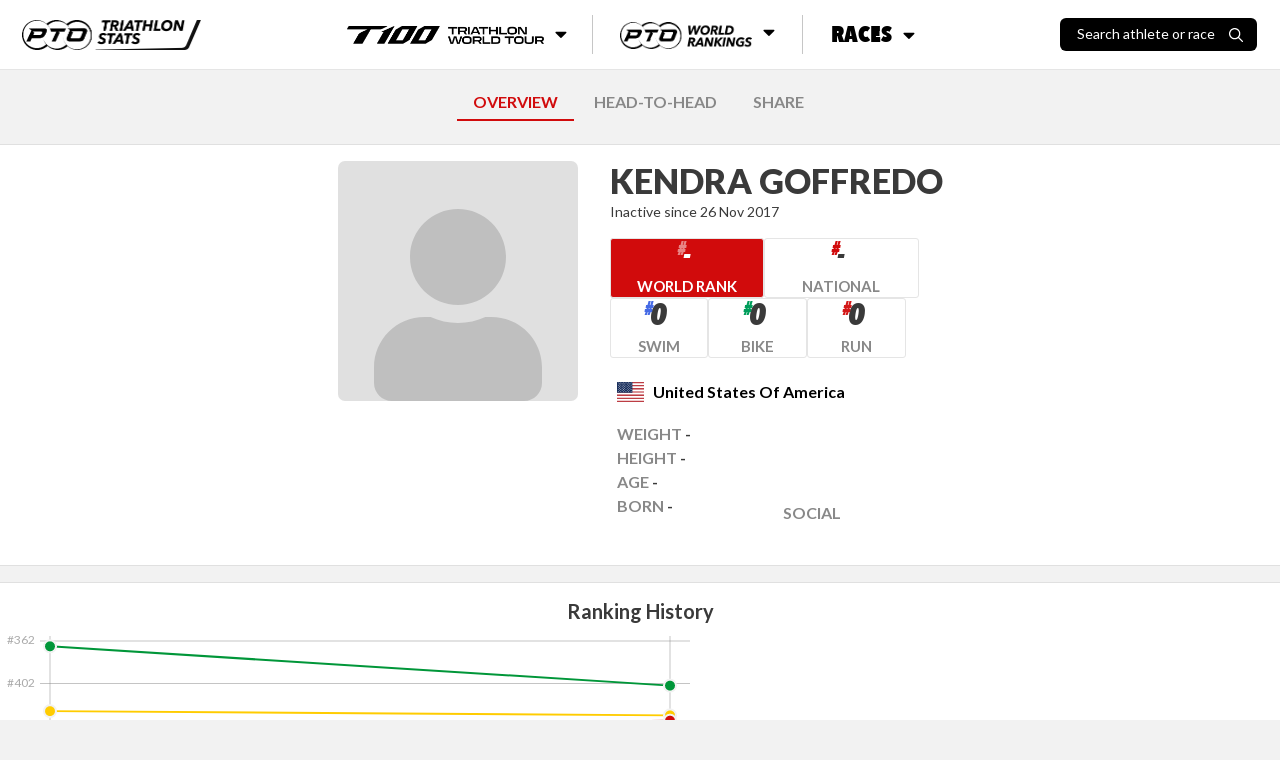

--- FILE ---
content_type: text/html; charset=utf-8
request_url: https://stats.protriathletes.org/athlete/kendra-goffredo
body_size: 6667
content:
<!DOCTYPE html><html class="bright"><head><script src="https://cdn.jsdelivr.net/npm/swiper@11/swiper-bundle.min.js"></script><link rel="stylesheet" href="https://cdn.jsdelivr.net/npm/swiper@11/swiper-bundle.min.css"><script>!function(e,t,a,n,g){e[n]=e[n]||[],e[n].push({"gtm.start":(new Date).getTime(),event:"gtm.js"});var m=t.getElementsByTagName(a)[0],r=t.createElement(a);r.async=!0,r.src="https://www.googletagmanager.com/gtm.js?id=GTM-M5JZDKK",m.parentNode.insertBefore(r,m)}(window,document,"script","dataLayer");</script><meta charset="UTF-8"><meta name="viewport" content="width=device-width,initial-scale=1,minimum-scale=1,maximum-scale=1,user-scalable=no,viewport-fit=cover"><meta http-equiv="X-UA-Compatible" content="ie=edge"><title>Kendra Goffredo - Pro Triathlon Results | PTO</title><meta property="og:locale" content="en_GB"><meta property="og:site_name" content="Professional Triathletes Organisation"><meta property="title" content="Kendra Goffredo - Pro Triathlon Results | PTO"><meta property="og:title" content="Kendra Goffredo - Pro Triathlon Results | PTO"><meta name="description" content="Get the latest pro triathlon race results for Kendra Goffredo including PTO points earned and historical statistics."><meta property="og:description" content="Get the latest pro triathlon race results for Kendra Goffredo including PTO points earned and historical statistics."><meta name="twitter:card" content="summary_large_image"><meta name="twitter:creator" content="@ProTriOrg"><meta name="twitter:site" content="@ProTriOrg"><meta property="article:publisher" content="https://www.facebook.com/protriorg"><link rel="canonical" href="https://stats.protriathletes.org/athlete/kendra-goffredo" /><meta name="language" content=""><meta name="keywords" content="triathlon, triathlon statistics, results, rankings, startlist, profiles, athletes, triathletes, kona, ironman, challenge"><link rel="manifest" href="/manifest.webmanifest"><link rel="apple-touch-icon" href="https://content.protriathletes.org/website/icons/icon-192x192.png"><meta name="apple-mobile-web-app-status-bar" content="#ffffff"><meta name="theme-color" content="#ffffff"><meta name="apple-mobile-web-app-status-bar-style" content="default"><meta name="mobile-web-app-capable" content="yes"><link rel="preconnect" href="https://content.protriathletes.org"><link rel="preconnect" href="https://www.googletagmanager.com"><link rel="preconnect" href="https://fonts.gstatic.com"><link rel="preload" href="https://content.protriathletes.org/website/assets/fonts/avenir.woff2" as="font" type="font/woff2" crossorigin><link rel="stylesheet" type="text/css" href="/style.e1ffd581.css"><link rel="stylesheet" type="text/css" href="https://cdn.jsdelivr.net/npm/cookieconsent@3/build/cookieconsent.min.css" async><script src="https://cdn.jsdelivr.net/npm/cookieconsent@3/build/cookieconsent.min.js" data-cfasync="false"></script><link rel="stylesheet" href="https://use.fontawesome.com/releases/v5.15.2/css/all.css" integrity="sha384-vSIIfh2YWi9wW0r9iZe7RJPrKwp6bG+s9QZMoITbCckVJqGCCRhc+ccxNcdpHuYu" crossorigin><link href="https://fonts.googleapis.com/css2?family=Lato:wght@300;400;700;900&display=swap" rel="stylesheet"><link href="https://fonts.googleapis.com/css2?family=Montserrat:ital,wght@0,300;0,400;0,700;0,900;1,300;1,400;1,700;1,900&display=swap" rel="stylesheet"><link href="https://use.typekit.net/hze3rcx.css" rel="stylesheet"><script>window.appData={"oauth_client_id":"3F0Xz1Vo9Fs52HsdPvshhg","gen_time_miss":483.74861900508404,"gen_time_hit":""};</script></head><body class='yscroll'> <div id="topbar-area"><div class="topbar"><div class="d-flex align-items-center"><a href="/"><div class="pto-stats"><img class="d-block" src="/assets/pto-triathlon-stats.png" alt="Professional Triathletes Organisation logo" /></div></a><div class="search hide" id="search-container"><div class="d-flex"><h2>Search</h2><div id="search-close"><img class="d-block" src="/assets/icons/xmark.svg" alt="X mark" /></div></div><div class="d-flex"><div class="search-input-container"><input class="form-control" type="text" placeholder="Search athlete or race" id="search-input" inputmode="search" /><img src="/assets/icons/search.svg" alt="Magnifying glass" aria-hidden="true" /></div></div><div id="search-results" class="hide-if-empty py-2 hide"></div></div><div class="search-blur-overlay" aria-hidden="true"></div></div><div class="menu"><div class="submenu"><button class="submenu__button"><span class="sr-only">T100 Triathlon World Tour</span><img src="/assets/t100-triathlon-world-tour.png" alt="T100 Triathlon World Tour" /><i class="fa fa-caret-down"></i></button><div class="submenu__content"><ul><li><a href="/t100">Overview</a></li><li><a href="/t100/points/men">Points</a></li><li><a href="/t100/standings/men">Standings</a></li><li><a href="/t100/results">Races &amp; Results</a></li><li><a href="/pro-race-calendar?brand=T100+Triathlon">Upcoming Races</a></li><li><a href="https://t100triathlon.com/" target="_blank">T100 Website </a><img src="/assets/icons/external-link.svg" alt="Arrow up right from square" /></li></ul></div></div><div class="submenu"><button class="submenu__button"><span class="sr-only">PTO World Rankings</span><img src="/assets/pto-world-rankings.png" alt="PTO World Rankings" /><i class="fa fa-caret-down"></i></button><div class="submenu__content"><div><h2>Men's top 3</h2><ul><li><a href="/athlete/hayden-wilde"><span class="rank">1</span><div class="image-container"><img src="https://content.protriathletes.org/content/images/2025/04/1450267a-3a96-42c0-8e44-6f41aabc65ce.png" alt="Headshot of undefined" /></div><div class="name"><span>Hayden</span><span>Wilde</span></div><div class="country"><div class="flag-icon flag-icon-nz"></div>New Zealand</div></a></li><li><a href="/athlete/jelle-geens"><span class="rank">2</span><div class="image-container"><img src="https://content.protriathletes.org/content/images/2025/04/027aaf17-2108-4a10-b182-06a7e5b91745.png" alt="Headshot of undefined" /></div><div class="name"><span>Jelle</span><span>Geens</span></div></a></li><li><a href="/athlete/mika-noodt"><span class="rank">3</span><div class="image-container"><img src="https://content.protriathletes.org/content/images/2025/04/4071f44d-0438-49dd-ba93-61be450d4c6a.png" alt="Headshot of undefined" /></div><div class="name"><span>Mika</span><span>Noodt</span></div></a></li></ul><a href="/rankings/men">View Men's Rankings</a></div><div><h2>Women's top 3</h2><ul><li><a href="/athlete/lucy-charles-barclay"><span class="rank">1</span><div class="image-container"><img src="https://content.protriathletes.org/content/images/2025/04/c5946e0a-7833-4b14-aee8-dd3488d74d0f.png" alt="Headshot of undefined" /></div><div class="name"><span>Lucy</span><span>Charles-Barclay</span></div><div class="country"><div class="flag-icon flag-icon-gb"></div>Great Britain</div></a></li><li><a href="/athlete/kate-waugh"><span class="rank">2</span><div class="image-container"><img src="https://content.protriathletes.org/content/images/2025/04/88be2f0a-2dbe-4139-8d3f-3640e7348529.png" alt="Headshot of undefined" /></div><div class="name"><span>Kate</span><span>Waugh</span></div></a></li><li><a href="/athlete/julie-derron"><span class="rank">3</span><div class="image-container"><img src="https://content.protriathletes.org/content/images/2025/04/769ab444-6988-4ffe-ac18-b22246706278.png" alt="Headshot of undefined" /></div><div class="name"><span>Julie</span><span>Derron</span></div></a></li></ul><a href="/rankings/women">View Women's Rankings</a></div></div></div><div class="submenu"><button class="submenu__button"><span>Races</span><i class="fa fa-caret-down"></i></button><div class="submenu__content"><a href="/results"><div class="image-container"><img src="/assets/all-race-results.png" alt="Man holding PTO US Open banner as he runs through the finish line" /></div><span>Race Results</span></a><a href="/pro-race-calendar"><div class="image-container"><img src="/assets/all-upcoming-races.png" alt="Woman running with another woman cycling in the background" /></div><span>Upcoming Races</span></a></div></div></div><div class="flex-grow-1 flex-lg-grow-0 d-flex align-items-center justify-content-end"><div id="search-toggle"><span>Search athlete or race</span><img src="/assets/icons/search.svg" alt="Magnifying glass" /></div><div id="menu-toggle" aria-label="Menu toggle"><i aria-hidden="true"></i></div></div></div><div id="side-menu"><div id="--side-menu-background"></div><div class="menu"><section class="menu__t100"><img class="menu__t100__background" src="/assets/t100-background.png" alt="T100 background pattern" aria-hidden="true" /><div class="menu__t100__content"><img src="/assets/t100-triathlon-world-tour.png" alt="T100 Triathlon World Tour" /><span class="sr-only">T100 Triathlon World Tour</span><ul><li><a href="/t100">Overview</a></li><li><a href="/t100/points/men">Points</a></li><li><a href="/t100/standings/men">Standings</a></li><li><a href="/t100/results">Races &amp; Results</a></li><li><a href="/pro-race-calendar?brand=T100+Triathlon">Upcoming Races</a></li><li><a href="https://t100triathlon.com/" target="_blank">T100 Website </a><img src="/assets/icons/external-link.svg" alt="Arrow up right from square" /></li></ul></div></section><section class="menu__rankings"><img src="/assets/pto-world-rankings.png" alt="PTO World Rankings" /><span class="sr-only">PTO World Rankings</span><ul><li><a href="/rankings/men">Men's Rankings</a></li><li><a href="/rankings/women">Women's Rankings</a></li></ul></section><section class="menu__races"><span>Races</span><ul><li><a href="/results">Race results</a></li><li><a href="/pro-race-calendar">Upcoming races</a></li></ul></section></div></div></div> <div class="content-area d-flex w-100"> <div class="hide main-area" id="content-fade"> <div class="main"> <div class="signature"> <a class="mr-2" href="https://protriathletes.org"> <img class="pto-logo-long" src="https://content.protriathletes.org/website/assets/logo-long.png"> </a> </div> <div class="head-nav"><div style="margin: 10px auto;"><a href="/athlete/kendra-goffredo" selected>OVERVIEW</a><a rel="nofollow" href="/athlete/kendra-goffredo/head-to-head">HEAD-TO-HEAD</a><a rel="nofollow" href="/athlete/kendra-goffredo/share">SHARE</a></div></div><div class="mt-2"><div class="section-bottom w-100 py-3 mb-3 background-distress-bright"><div class="athlete-info d-flex justify-content-center w-100"><div class="info-block"><div class="d-flex"><a href="/athlete/kendra-goffredo" class="athlete-pic-group"><img class="no-pic athlete-pic " sizes="@media (max-width: 768px) 240px, 240px" alt="kendra-goffredo" /><div class="nopic"></div></a></div><div class="info-container d-flex flex-column flex-grow-1 justify-content-center"><a href="/athlete/kendra-goffredo" class="athlete-pic-group"><img class="no-pic athlete-pic " sizes="@media (max-width: 768px) 240px, 240px" alt="kendra-goffredo" /><div class="nopic"></div></a><a class="h2 " target><span><h2 class="font-weight-bold text-uppercase mb-0 headline">Kendra Goffredo</h2></span></a><a class="visit-profile link-anchor">Visit Profile</a>Inactive since 26 Nov 2017<div class="ranks"><a class="attribute rank rank--world" href="/rankings/women" target="_blank"><div class="value ranking-number">-</div><div class="name">World Rank <i class="fas fa-chevron-right"></i></div></a><a class="attribute rank rank--nation" href="/rankings/women?nation=US" target="_blank" style="--color: #D10B0C"><div class="value ranking-number">-</div><div class="name">National <i class="fas fa-chevron-right"></i></div></a><a class="attribute rank rank--discipline" target="_blank" href="/rankings/women?discipline=swim" style="--color: #456AE5"><div class="value ranking-number">0</div><div class="name">Swim <i class="fas fa-chevron-right"></i></div></a><a class="attribute rank rank--discipline" target="_blank" href="/rankings/women?discipline=bike" style="--color: #009D5B"><div class="value ranking-number">0</div><div class="name">Bike <i class="fas fa-chevron-right"></i></div></a><a class="attribute rank rank--discipline" target="_blank" href="/rankings/women?discipline=run" style="--color: #D31818"><div class="value ranking-number">0</div><div class="name">Run <i class="fas fa-chevron-right"></i></div></a></div><div class="attribute-group mt-1"><div class="attribute country"><div class="flag-icon flag-icon-us"></div><div class="name">United States of America</div></div><div class="info"><div class="attribute"><div class="name">Weight</div><div class="value">-</div></div><div class="attribute"><div class="name">Height</div><div class="value">-</div></div><div class="attribute"><div class="name">Age</div><div class="value">-</div></div><div class="attribute"><div class="name">Born</div><div class="value">-</div></div></div><div class="equipments-and-socials"><div class="equipments"><div class="attribute equipment empty"> </div><div class="attribute equipment empty"> </div><div class="attribute equipment empty"> </div></div><div class="social hide-if-empty noshareimage attribute"><div class="name">Social</div></div></div></div></div></div></div></div><div class="section-bottom py-3 mb-3"><div class="h5 font-weight-bold w-100 text-center mb-2">Ranking History</div><div class="graph-container"><div class="graph-resizer"><svg width="100%" height="100%" viewBox="0 0 700 210" preserveAspectRatio="none" style="user-select: none; overflow: visible"><defs><filter id="shadow"><feDropShadow dx="0" dy="0" stdDeviation="4" flood-color="black" flood-opacity="0.5"></feDropShadow></filter></defs><g style="pointer-events: none;"></g><g style="pointer-events: none;" class="grid"><text x="35" y="10">#362</text><text x="35" y="52.5">#402</text><text x="35" y="95">#442</text><text x="35" y="137.5">#482</text><line x1="40" x2="690" y1="10" y2="10" style="stroke: #888; stroke-width: 0.5px;"></line><line x1="40" x2="690" y1="52.5" y2="52.5" style="stroke: #888; stroke-width: 0.5px;"></line><line x1="40" x2="690" y1="95" y2="95" style="stroke: #888; stroke-width: 0.5px;"></line><line x1="40" x2="690" y1="137.5" y2="137.5" style="stroke: #888; stroke-width: 0.5px;"></line><line x1="50" x2="50" y1="5" y2="185" style="stroke: #888; stroke-width: 0.5px;"></line><line x1="670" x2="670" y1="5" y2="185" style="stroke: #888; stroke-width: 0.5px;"></line><g class="labels"><text x="50" y="200">2017</text><text x="670" y="200">2018</text></g></g><g class="swim"><path d="M 50,174.6875 C 174,166.6125 546,142.38750000000005 670,134.3125"></path><circle cx="50" cy="174.6875" r="6"></circle><circle cx="670" cy="134.3125" r="6"></circle></g><g class="bike"><path d="M 50,80.125 C 174,80.975 546,83.52500000000002 670,84.375"></path><circle cx="50" cy="80.125" r="6"></circle><circle cx="670" cy="84.375" r="6"></circle></g><g class="run"><path d="M 50,15.3125 C 174,23.174999999999997 546,46.762500000000024 670,54.625"></path><circle cx="50" cy="15.3125" r="6"></circle><circle cx="670" cy="54.625" r="6"></circle></g><g class="overall"><path d="M 50,97.12499999999999 C 174,95.63749999999999 546,91.17500000000004 670,89.6875"></path><circle cx="50" cy="97.12499999999999" r="6"></circle><circle cx="670" cy="89.6875" r="6"></circle></g><g class="mouse"><g class="hover"><rect x="-260" width="620" y="0" height="210" style="fill: transparent;"></rect><g class="popup" style="pointer-events: none; filter: url(#shadow);"><rect x="10" y="-100" width="180" height="100"></rect><text class="year" x="100" y="-85">2017</text><text class="overall" x="20" y="-65">Overall</text><text class="points" x="100" y="-65">0.00 pts</text><text class="rank" x="180" y="-65">#444</text><text class="swim" x="20" y="-40">Swim</text><text class="points" x="100" y="-40">0.00 pts</text><text class="rank" x="180" y="-40">#517</text><text class="bike" x="20" y="-25">Bike</text><text class="points" x="100" y="-25">15.15 pts</text><text class="rank" x="180" y="-25">#428</text><text class="run" x="20" y="-10">Run</text><text class="points" x="100" y="-10">18.17 pts</text><text class="rank" x="180" y="-10">#367</text></g></g><g class="hover"><rect x="360" width="620" y="0" height="210" style="fill: transparent;"></rect><g class="popup" style="pointer-events: none; filter: url(#shadow);"><rect x="510" y="-100" width="180" height="100"></rect><text class="year" x="600" y="-85">2018</text><text class="overall" x="520" y="-65">Overall</text><text class="points" x="600" y="-65">0.00 pts</text><text class="rank" x="680" y="-65">#437</text><text class="swim" x="520" y="-40">Swim</text><text class="points" x="600" y="-40">0.00 pts</text><text class="rank" x="680" y="-40">#479</text><text class="bike" x="520" y="-25">Bike</text><text class="points" x="600" y="-25">9.82 pts</text><text class="rank" x="680" y="-25">#432</text><text class="run" x="520" y="-10">Run</text><text class="points" x="600" y="-10">4.35 pts</text><text class="rank" x="680" y="-10">#404</text></g></g></g></svg></div></div></div><div class="container m-auto row pb-3 profile-results"><div class="col-lg-8"><div class="py-2"><h3 class="h5 font-weight-bold w-100">Results</h3><div class="text-center w-100 d-none"><span class="mx-2"><span class="font-italic mr-1">10</span> Races</span></div></div><div class="section-bottom mb-2 border-x"><div class="d-flex justify-content-between w-100 mt-2 mb-1"><h4 class="h5 mb-0 pl-3">2017</h4><div class="d-none"><b>Points: NaN</b></div></div><table class="table athlete-results f12"><tr><th class="date">Date</th><th class="place"><span class="d-md-none">#</span></th><th class="race">Race</th><th class="swim">Swim</th><th class="bike">Bike</th><th class="run">Run</th><th class="overall">Overall</th><th class="sof"><span>AIT</span><button class="tooltip-button" popovertarget="sof-tooltip-0"><img src="../../../assets/icons/info-circle.svg" alt="&quot;I&quot; character surrounded by circle" /></button><div class="tooltip" id="sof-tooltip-0" role="tooltip" aria-label="AIT explainer tooltip"><p>The Strength Of Field (SOF) score is calculated based on the average PTO World Ranking points of the top five ranked athletes who start the race.</p></div></th><th class="points">Pts</th></tr><tr><td class="date">26 Nov</td><td class="place"><div class>15</div></td><td class="race"><a href="/race/im-cozumel/2017/results"><b>Ironman Cozumel</b></a></td><td class="swim">57:27</td><td class="bike">5:20:36</td><td class="run">4:08:45</td><td class="overall">10:32:24<div class="points d-none">0</div><button class="points-dropdown-toggle" data-dropdown="points-dropdown-2017-0" aria-label="Toggle points breakdown"><i class="far fa-caret-square-down"></i></button></td><td class="ait">08:40:02</td><td class="points"><div><span>-</span></div></td></tr><tr class="points-dropdown" id="points-dropdown-2017-0"><td colspan="6"><table><tr><th>Swim</th><td>57:27</td><td aria-hidden="true"></td></tr><tr><th>Bike</th><td>5:20:36</td><td aria-hidden="true"></td></tr><tr><th>Run</th><td>4:08:45</td><td aria-hidden="true"></td></tr></table></td></tr><tr><td class="date">27 Aug</td><td class="place"><div class>16</div></td><td class="race"><a href="/race/itu-long-distance/2017/results"><b>ITU Long Distance</b></a></td><td class="swim">55:50</td><td class="bike">3:31:03</td><td class="run">2:18:49</td><td class="overall">6:49:52<div class="points d-none">0</div><button class="points-dropdown-toggle" data-dropdown="points-dropdown-2017-1" aria-label="Toggle points breakdown"><i class="far fa-caret-square-down"></i></button></td><td class="ait">-</td><td class="points"><div><span>-</span></div></td></tr><tr class="points-dropdown" id="points-dropdown-2017-1"><td colspan="6"><table><tr><th>Swim</th><td>55:50</td><td aria-hidden="true"></td></tr><tr><th>Bike</th><td>3:31:03</td><td aria-hidden="true"></td></tr><tr><th>Run</th><td>2:18:49</td><td aria-hidden="true"></td></tr></table></td></tr><tr><td class="date">23 Jul</td><td class="place"><div class>9</div></td><td class="race"><a href="/race/im-703-calgary/2017/results"><b>Ironman 70.3 Calgary</b></a></td><td class="swim">31:34</td><td class="bike">2:24:14</td><td class="run">1:36:40</td><td class="overall">4:35:07<div class="points d-none">0</div><button class="points-dropdown-toggle" data-dropdown="points-dropdown-2017-2" aria-label="Toggle points breakdown"><i class="far fa-caret-square-down"></i></button></td><td class="ait">03:50:08</td><td class="points"><div><span>-</span></div></td></tr><tr class="points-dropdown" id="points-dropdown-2017-2"><td colspan="6"><table><tr><th>Swim</th><td>31:34</td><td aria-hidden="true"></td></tr><tr><th>Bike</th><td>2:24:14</td><td aria-hidden="true"></td></tr><tr><th>Run</th><td>1:36:40</td><td aria-hidden="true"></td></tr></table></td></tr><tr><td class="date">04 Jun</td><td class="place"><div class>10</div></td><td class="race"><a href="/race/im-703-victoria/2017/results"><b>Ironman 70.3 Victoria</b></a></td><td class="swim">33:40</td><td class="bike">2:45:08</td><td class="run">1:37:19</td><td class="overall">4:59:44<div class="points d-none">0</div><button class="points-dropdown-toggle" data-dropdown="points-dropdown-2017-3" aria-label="Toggle points breakdown"><i class="far fa-caret-square-down"></i></button></td><td class="ait">04:14:13</td><td class="points"><div><span>-</span></div></td></tr><tr class="points-dropdown" id="points-dropdown-2017-3"><td colspan="6"><table><tr><th>Swim</th><td>33:40</td><td aria-hidden="true"></td></tr><tr><th>Bike</th><td>2:45:08</td><td aria-hidden="true"></td></tr><tr><th>Run</th><td>1:37:19</td><td aria-hidden="true"></td></tr></table></td></tr></table></div><div class="section-bottom mb-2 border-x"><div class="d-flex justify-content-between w-100 mt-2 mb-1"><h4 class="h5 mb-0 pl-3">2016</h4><div class="d-none"><b>Points: NaN</b></div></div><table class="table athlete-results f12"><tr><th class="date">Date</th><th class="place"><span class="d-md-none">#</span></th><th class="race">Race</th><th class="swim">Swim</th><th class="bike">Bike</th><th class="run">Run</th><th class="overall">Overall</th><th class="sof"><span>AIT</span><button class="tooltip-button" popovertarget="sof-tooltip-1"><img src="../../../assets/icons/info-circle.svg" alt="&quot;I&quot; character surrounded by circle" /></button><div class="tooltip" id="sof-tooltip-1" role="tooltip" aria-label="AIT explainer tooltip"><p>The Strength Of Field (SOF) score is calculated based on the average PTO World Ranking points of the top five ranked athletes who start the race.</p></div></th><th class="points">Pts</th></tr><tr><td class="date">26 Jun</td><td class="place"><div class>14</div></td><td class="race"><a href="/race/im-703-coeur-dalene/2016/results"><b>Ironman 70.3 Coeur d'Alene</b></a></td><td class="swim">37:38</td><td class="bike">2:45:29</td><td class="run">1:33:00</td><td class="overall">5:02:12<div class="points d-none">0</div><button class="points-dropdown-toggle" data-dropdown="points-dropdown-2016-0" aria-label="Toggle points breakdown"><i class="far fa-caret-square-down"></i></button></td><td class="ait">04:14:14</td><td class="points"><div><span>-</span></div></td></tr><tr class="points-dropdown" id="points-dropdown-2016-0"><td colspan="6"><table><tr><th>Swim</th><td>37:38</td><td aria-hidden="true"></td></tr><tr><th>Bike</th><td>2:45:29</td><td aria-hidden="true"></td></tr><tr><th>Run</th><td>1:33:00</td><td aria-hidden="true"></td></tr></table></td></tr></table></div><div class="section-bottom mb-2 border-x"><div class="d-flex justify-content-between w-100 mt-2 mb-1"><h4 class="h5 mb-0 pl-3">2015</h4><div class="d-none"><b>Points: NaN</b></div></div><table class="table athlete-results f12"><tr><th class="date">Date</th><th class="place"><span class="d-md-none">#</span></th><th class="race">Race</th><th class="swim">Swim</th><th class="bike">Bike</th><th class="run">Run</th><th class="overall">Overall</th><th class="sof"><span>AIT</span><button class="tooltip-button" popovertarget="sof-tooltip-2"><img src="../../../assets/icons/info-circle.svg" alt="&quot;I&quot; character surrounded by circle" /></button><div class="tooltip" id="sof-tooltip-2" role="tooltip" aria-label="AIT explainer tooltip"><p>The Strength Of Field (SOF) score is calculated based on the average PTO World Ranking points of the top five ranked athletes who start the race.</p></div></th><th class="points">Pts</th></tr><tr><td class="date">02 Aug</td><td class="place"><div class>4</div></td><td class="race"><a href="/race/im-703-durban/2015/results"><b>Ironman 70.3 Durban</b></a></td><td class="swim">37:52</td><td class="bike">2:35:16</td><td class="run">1:32:55</td><td class="overall">4:54:18<div class="points d-none">0</div><button class="points-dropdown-toggle" data-dropdown="points-dropdown-2015-0" aria-label="Toggle points breakdown"><i class="far fa-caret-square-down"></i></button></td><td class="ait">04:07:31</td><td class="points"><div><span>-</span></div></td></tr><tr class="points-dropdown" id="points-dropdown-2015-0"><td colspan="6"><table><tr><th>Swim</th><td>37:52</td><td aria-hidden="true"></td></tr><tr><th>Bike</th><td>2:35:16</td><td aria-hidden="true"></td></tr><tr><th>Run</th><td>1:32:55</td><td aria-hidden="true"></td></tr></table></td></tr><tr><td class="date">14 Jun</td><td class="place"><div class>9</div></td><td class="race"><a href="/race/im-703-cairns/2015/results"><b>Ironman 70.3 Cairns</b></a></td><td class="swim">34:16</td><td class="bike">2:34:59</td><td class="run">1:33:03</td><td class="overall">4:48:22<div class="points d-none">7.95676</div><button class="points-dropdown-toggle" data-dropdown="points-dropdown-2015-1" aria-label="Toggle points breakdown"><i class="far fa-caret-square-down"></i></button></td><td class="ait">04:13:23</td><td class="points"><div><span>7.96</span></div></td></tr><tr class="points-dropdown" id="points-dropdown-2015-1"><td colspan="6"><table><tr><th>Swim</th><td>34:16</td><td aria-hidden="true"></td></tr><tr><th>Bike</th><td>2:34:59</td><td aria-hidden="true"></td></tr><tr><th>Run</th><td>1:33:03</td><td aria-hidden="true"></td></tr></table></td></tr><tr><td class="date">10 May</td><td class="place"><div class>9</div></td><td class="race"><a href="/race/im-703-vietnam/2015/results"><b>Ironman 70.3 Vietnam</b></a></td><td class="swim">36:04</td><td class="bike">2:34:27</td><td class="run">1:58:35</td><td class="overall">5:14:29<div class="points d-none">0</div><button class="points-dropdown-toggle" data-dropdown="points-dropdown-2015-2" aria-label="Toggle points breakdown"><i class="far fa-caret-square-down"></i></button></td><td class="ait">04:15:19</td><td class="points"><div><span>-</span></div></td></tr><tr class="points-dropdown" id="points-dropdown-2015-2"><td colspan="6"><table><tr><th>Swim</th><td>36:04</td><td aria-hidden="true"></td></tr><tr><th>Bike</th><td>2:34:27</td><td aria-hidden="true"></td></tr><tr><th>Run</th><td>1:58:35</td><td aria-hidden="true"></td></tr></table></td></tr><tr><td class="date">15 Mar</td><td class="place"><div class>13</div></td><td class="race"><a href="/race/im-703-monterrey/2015/results"><b>Ironman 70.3 Monterrey</b></a></td><td class="swim">32:38</td><td class="bike">2:40:42</td><td class="run">1:38:21</td><td class="overall">4:56:57<div class="points d-none">0</div><button class="points-dropdown-toggle" data-dropdown="points-dropdown-2015-3" aria-label="Toggle points breakdown"><i class="far fa-caret-square-down"></i></button></td><td class="ait">03:59:55</td><td class="points"><div><span>-</span></div></td></tr><tr class="points-dropdown" id="points-dropdown-2015-3"><td colspan="6"><table><tr><th>Swim</th><td>32:38</td><td aria-hidden="true"></td></tr><tr><th>Bike</th><td>2:40:42</td><td aria-hidden="true"></td></tr><tr><th>Run</th><td>1:38:21</td><td aria-hidden="true"></td></tr></table></td></tr><tr><td class="date">11 Jan</td><td class="place"><div class>10</div></td><td class="race"><a href="/race/im-703-pucon/2015/results"><b>Ironman 70.3 Pucon</b></a></td><td class="swim">36:10</td><td class="bike">2:46:18</td><td class="run">1:39:15</td><td class="overall">5:10:21<div class="points d-none">0</div><button class="points-dropdown-toggle" data-dropdown="points-dropdown-2015-4" aria-label="Toggle points breakdown"><i class="far fa-caret-square-down"></i></button></td><td class="ait">04:14:48</td><td class="points"><div><span>-</span></div></td></tr><tr class="points-dropdown" id="points-dropdown-2015-4"><td colspan="6"><table><tr><th>Swim</th><td>36:10</td><td aria-hidden="true"></td></tr><tr><th>Bike</th><td>2:46:18</td><td aria-hidden="true"></td></tr><tr><th>Run</th><td>1:39:15</td><td aria-hidden="true"></td></tr></table></td></tr></table></div></div><div class="col-lg-4 ranking-per-season"><div class="py-2"><h3 class="h5 font-weight-bold w-100r">Ranking per Season</h3></div><div class="section-bottom py-2 border-x mb-2"><h4 class="h5 mb-1 ml-2">Overall</h4><div class="athlete-ranking f12"><div class="entry head"><div class="year">Year</div><div class="points">Points</div><div class="rank">Pos</div></div><div class="entry"><div class="year"><b>2018</b></div><div class="bar"><div class="fill" style="width:NaN%;"></div><div class="points">0</div></div><div class="rank">437</div></div><div class="entry"><div class="year"><b>2017</b></div><div class="bar"><div class="fill" style="width:NaN%;"></div><div class="points">0</div></div><div class="rank">444</div></div></div></div><div class="section-bottom py-2 border-x mb-2"><h4 class="h5 mb-1 ml-2">Swim</h4><div class="athlete-ranking f12 swim"><div class="entry head"><div class="year">Year</div><div class="points">Points</div><div class="rank">Pos</div></div><div class="entry"><div class="year"><b>2018</b></div><div class="bar"><div class="fill" style="width:NaN%;"></div><div class="points">0</div></div><div class="rank">479</div></div><div class="entry"><div class="year"><b>2017</b></div><div class="bar"><div class="fill" style="width:NaN%;"></div><div class="points">0</div></div><div class="rank">517</div></div></div></div><div class="section-bottom py-2 border-x mb-2"><h4 class="h5 mb-1 ml-2">Bike</h4><div class="athlete-ranking f12 bike"><div class="entry head"><div class="year">Year</div><div class="points">Points</div><div class="rank">Pos</div></div><div class="entry"><div class="year"><b>2018</b></div><div class="bar"><div class="fill" style="width:51.8293165799963%;"></div><div class="points">9</div></div><div class="rank">432</div></div><div class="entry"><div class="year"><b>2017</b></div><div class="bar"><div class="fill" style="width:80%;"></div><div class="points">15</div></div><div class="rank">428</div></div></div></div><div class="section-bottom py-2 border-x mb-2"><h4 class="h5 mb-1 ml-2">Run</h4><div class="athlete-ranking f12 run"><div class="entry head"><div class="year">Year</div><div class="points">Points</div><div class="rank">Pos</div></div><div class="entry"><div class="year"><b>2018</b></div><div class="bar"><div class="fill" style="width:19.142747057981705%;"></div><div class="points">4</div></div><div class="rank">404</div></div><div class="entry"><div class="year"><b>2017</b></div><div class="bar"><div class="fill" style="width:80%;"></div><div class="points">18</div></div><div class="rank">367</div></div></div></div></div></div></div> </div> </div> </div> <footer class="main-footer"><div class="main-footer__inner"><div class="main-footer__links"><img src="/assets/logo-long.png" class="logo" alt="Proffesional Triathletes Organisation logo" /><div class="menu menu--rankings"><header>World Rankings</header><ul><li><a href="/rankings/men">Men's Rankings</a></li><li><a href="/rankings/women">Women's Rankings</a></li></ul></div><div class="menu menu--races"><header>Races</header><ul><li><a href="/results">Race results</a></li><li><a href="/pro-race-calendar">Upcoming races</a></li></ul></div><div class="menu menu--t100"><img class="menu--t100__background" src="/assets/t100-background.png" alt="T100 background pattern" aria-hidden="true" /><div class="menu--t100__content"><img src="/assets/t100-logo-white.svg" alt="T100 logo" /><span class="sr-only">T100 Triathlon World Tour</span><ul class="links"><li><a href="/t100">Overview</a></li><li><a href="/t100/points/men">Points</a></li><li><a href="/t100/standings/men">Standings</a></li><li><a href="/t100/results">Races &amp; Results</a></li><li><a href="/pro-race-calendar?brand=T100+Triathlon">Upcoming Races</a></li><li><a href="https://t100triathlon.com/" target="_blank">T100 Website </a><img src="/assets/icons/external-link.svg" alt="Arrow up right from square" /></li></ul><ul class="socials"><li><a href="https://www.facebook.com/T100Triathlon/" target="_blank"><span class="sr-only">Facebook</span><i class="fab fa-facebook-f"></i></a></li><li><a href="https://twitter.com/t100triathlon" target="_blank"><span class="sr-only">Twitter</span><i class="fab fa-twitter"></i></a></li><li><a href="https://www.instagram.com/t100triathlon" target="_blank"><span class="sr-only">Instagram</span><i class="fab fa-instagram"></i></a></li><li><a href="https://www.youtube.com/@T100Triathlon" target="_blank"><span class="sr-only">YouTube</span><i class="fab fa-youtube"></i></a></li></ul></div></div></div></div></footer> <div id="athlete-popover"></div> <script src="/src.84821a0d.js"></script>  <noscript><iframe src="https://www.googletagmanager.com/ns.html?id=GTM-M5JZDKK" height="0" width="0" style="display:none;visibility:hidden"></iframe></noscript>  <script src="https://code.jquery.com/jquery-3.5.1.slim.min.js"></script> <script src="https://cdn.jsdelivr.net/npm/bootstrap@4.6.2/dist/js/bootstrap.bundle.min.js"></script> </body></html>

--- FILE ---
content_type: text/css; charset=UTF-8
request_url: https://stats.protriathletes.org/style.e1ffd581.css
body_size: 60912
content:
@charset "UTF-8";.flag-icon,.flag-icon-background{background-size:contain;background-position:50%;background-repeat:no-repeat}.flag-icon{position:relative;display:inline-block;width:1.3333333333em;line-height:1em}.flag-icon:before{content:" "}.flag-icon.flag-icon-squared{width:1em}.flag-icon-ad{background-image:url(https://cdnjs.cloudflare.com/ajax/libs/flag-icon-css/3.1.0/flags/4x3/ad.svg)}.flag-icon-ad.flag-icon-squared{background-image:url(https://cdnjs.cloudflare.com/ajax/libs/flag-icon-css/3.1.0/flags/1x1/ad.svg)}.flag-icon-ae{background-image:url(https://cdnjs.cloudflare.com/ajax/libs/flag-icon-css/3.1.0/flags/4x3/ae.svg)}.flag-icon-ae.flag-icon-squared{background-image:url(https://cdnjs.cloudflare.com/ajax/libs/flag-icon-css/3.1.0/flags/1x1/ae.svg)}.flag-icon-af{background-image:url(https://cdnjs.cloudflare.com/ajax/libs/flag-icon-css/3.1.0/flags/4x3/af.svg)}.flag-icon-af.flag-icon-squared{background-image:url(https://cdnjs.cloudflare.com/ajax/libs/flag-icon-css/3.1.0/flags/1x1/af.svg)}.flag-icon-ag{background-image:url(https://cdnjs.cloudflare.com/ajax/libs/flag-icon-css/3.1.0/flags/4x3/ag.svg)}.flag-icon-ag.flag-icon-squared{background-image:url(https://cdnjs.cloudflare.com/ajax/libs/flag-icon-css/3.1.0/flags/1x1/ag.svg)}.flag-icon-ai{background-image:url(https://cdnjs.cloudflare.com/ajax/libs/flag-icon-css/3.1.0/flags/4x3/ai.svg)}.flag-icon-ai.flag-icon-squared{background-image:url(https://cdnjs.cloudflare.com/ajax/libs/flag-icon-css/3.1.0/flags/1x1/ai.svg)}.flag-icon-al{background-image:url(https://cdnjs.cloudflare.com/ajax/libs/flag-icon-css/3.1.0/flags/4x3/al.svg)}.flag-icon-al.flag-icon-squared{background-image:url(https://cdnjs.cloudflare.com/ajax/libs/flag-icon-css/3.1.0/flags/1x1/al.svg)}.flag-icon-am{background-image:url(https://cdnjs.cloudflare.com/ajax/libs/flag-icon-css/3.1.0/flags/4x3/am.svg)}.flag-icon-am.flag-icon-squared{background-image:url(https://cdnjs.cloudflare.com/ajax/libs/flag-icon-css/3.1.0/flags/1x1/am.svg)}.flag-icon-ao{background-image:url(https://cdnjs.cloudflare.com/ajax/libs/flag-icon-css/3.1.0/flags/4x3/ao.svg)}.flag-icon-ao.flag-icon-squared{background-image:url(https://cdnjs.cloudflare.com/ajax/libs/flag-icon-css/3.1.0/flags/1x1/ao.svg)}.flag-icon-aq{background-image:url(https://cdnjs.cloudflare.com/ajax/libs/flag-icon-css/3.1.0/flags/4x3/aq.svg)}.flag-icon-aq.flag-icon-squared{background-image:url(https://cdnjs.cloudflare.com/ajax/libs/flag-icon-css/3.1.0/flags/1x1/aq.svg)}.flag-icon-ar{background-image:url(https://cdnjs.cloudflare.com/ajax/libs/flag-icon-css/3.1.0/flags/4x3/ar.svg)}.flag-icon-ar.flag-icon-squared{background-image:url(https://cdnjs.cloudflare.com/ajax/libs/flag-icon-css/3.1.0/flags/1x1/ar.svg)}.flag-icon-as{background-image:url(https://cdnjs.cloudflare.com/ajax/libs/flag-icon-css/3.1.0/flags/4x3/as.svg)}.flag-icon-as.flag-icon-squared{background-image:url(https://cdnjs.cloudflare.com/ajax/libs/flag-icon-css/3.1.0/flags/1x1/as.svg)}.flag-icon-at{background-image:url(https://cdnjs.cloudflare.com/ajax/libs/flag-icon-css/3.1.0/flags/4x3/at.svg)}.flag-icon-at.flag-icon-squared{background-image:url(https://cdnjs.cloudflare.com/ajax/libs/flag-icon-css/3.1.0/flags/1x1/at.svg)}.flag-icon-au{background-image:url(https://cdnjs.cloudflare.com/ajax/libs/flag-icon-css/3.1.0/flags/4x3/au.svg)}.flag-icon-au.flag-icon-squared{background-image:url(https://cdnjs.cloudflare.com/ajax/libs/flag-icon-css/3.1.0/flags/1x1/au.svg)}.flag-icon-aw{background-image:url(https://cdnjs.cloudflare.com/ajax/libs/flag-icon-css/3.1.0/flags/4x3/aw.svg)}.flag-icon-aw.flag-icon-squared{background-image:url(https://cdnjs.cloudflare.com/ajax/libs/flag-icon-css/3.1.0/flags/1x1/aw.svg)}.flag-icon-ax{background-image:url(https://cdnjs.cloudflare.com/ajax/libs/flag-icon-css/3.1.0/flags/4x3/ax.svg)}.flag-icon-ax.flag-icon-squared{background-image:url(https://cdnjs.cloudflare.com/ajax/libs/flag-icon-css/3.1.0/flags/1x1/ax.svg)}.flag-icon-az{background-image:url(https://cdnjs.cloudflare.com/ajax/libs/flag-icon-css/3.1.0/flags/4x3/az.svg)}.flag-icon-az.flag-icon-squared{background-image:url(https://cdnjs.cloudflare.com/ajax/libs/flag-icon-css/3.1.0/flags/1x1/az.svg)}.flag-icon-ba{background-image:url(https://cdnjs.cloudflare.com/ajax/libs/flag-icon-css/3.1.0/flags/4x3/ba.svg)}.flag-icon-ba.flag-icon-squared{background-image:url(https://cdnjs.cloudflare.com/ajax/libs/flag-icon-css/3.1.0/flags/1x1/ba.svg)}.flag-icon-bb{background-image:url(https://cdnjs.cloudflare.com/ajax/libs/flag-icon-css/3.1.0/flags/4x3/bb.svg)}.flag-icon-bb.flag-icon-squared{background-image:url(https://cdnjs.cloudflare.com/ajax/libs/flag-icon-css/3.1.0/flags/1x1/bb.svg)}.flag-icon-bd{background-image:url(https://cdnjs.cloudflare.com/ajax/libs/flag-icon-css/3.1.0/flags/4x3/bd.svg)}.flag-icon-bd.flag-icon-squared{background-image:url(https://cdnjs.cloudflare.com/ajax/libs/flag-icon-css/3.1.0/flags/1x1/bd.svg)}.flag-icon-be{background-image:url(https://cdnjs.cloudflare.com/ajax/libs/flag-icon-css/3.1.0/flags/4x3/be.svg)}.flag-icon-be.flag-icon-squared{background-image:url(https://cdnjs.cloudflare.com/ajax/libs/flag-icon-css/3.1.0/flags/1x1/be.svg)}.flag-icon-bf{background-image:url(https://cdnjs.cloudflare.com/ajax/libs/flag-icon-css/3.1.0/flags/4x3/bf.svg)}.flag-icon-bf.flag-icon-squared{background-image:url(https://cdnjs.cloudflare.com/ajax/libs/flag-icon-css/3.1.0/flags/1x1/bf.svg)}.flag-icon-bg{background-image:url(https://cdnjs.cloudflare.com/ajax/libs/flag-icon-css/3.1.0/flags/4x3/bg.svg)}.flag-icon-bg.flag-icon-squared{background-image:url(https://cdnjs.cloudflare.com/ajax/libs/flag-icon-css/3.1.0/flags/1x1/bg.svg)}.flag-icon-bh{background-image:url(https://cdnjs.cloudflare.com/ajax/libs/flag-icon-css/3.1.0/flags/4x3/bh.svg)}.flag-icon-bh.flag-icon-squared{background-image:url(https://cdnjs.cloudflare.com/ajax/libs/flag-icon-css/3.1.0/flags/1x1/bh.svg)}.flag-icon-bi{background-image:url(https://cdnjs.cloudflare.com/ajax/libs/flag-icon-css/3.1.0/flags/4x3/bi.svg)}.flag-icon-bi.flag-icon-squared{background-image:url(https://cdnjs.cloudflare.com/ajax/libs/flag-icon-css/3.1.0/flags/1x1/bi.svg)}.flag-icon-bj{background-image:url(https://cdnjs.cloudflare.com/ajax/libs/flag-icon-css/3.1.0/flags/4x3/bj.svg)}.flag-icon-bj.flag-icon-squared{background-image:url(https://cdnjs.cloudflare.com/ajax/libs/flag-icon-css/3.1.0/flags/1x1/bj.svg)}.flag-icon-bl{background-image:url(https://cdnjs.cloudflare.com/ajax/libs/flag-icon-css/3.1.0/flags/4x3/bl.svg)}.flag-icon-bl.flag-icon-squared{background-image:url(https://cdnjs.cloudflare.com/ajax/libs/flag-icon-css/3.1.0/flags/1x1/bl.svg)}.flag-icon-bm{background-image:url(https://cdnjs.cloudflare.com/ajax/libs/flag-icon-css/3.1.0/flags/4x3/bm.svg)}.flag-icon-bm.flag-icon-squared{background-image:url(https://cdnjs.cloudflare.com/ajax/libs/flag-icon-css/3.1.0/flags/1x1/bm.svg)}.flag-icon-bn{background-image:url(https://cdnjs.cloudflare.com/ajax/libs/flag-icon-css/3.1.0/flags/4x3/bn.svg)}.flag-icon-bn.flag-icon-squared{background-image:url(https://cdnjs.cloudflare.com/ajax/libs/flag-icon-css/3.1.0/flags/1x1/bn.svg)}.flag-icon-bo{background-image:url(https://cdnjs.cloudflare.com/ajax/libs/flag-icon-css/3.1.0/flags/4x3/bo.svg)}.flag-icon-bo.flag-icon-squared{background-image:url(https://cdnjs.cloudflare.com/ajax/libs/flag-icon-css/3.1.0/flags/1x1/bo.svg)}.flag-icon-bq{background-image:url(https://cdnjs.cloudflare.com/ajax/libs/flag-icon-css/3.1.0/flags/4x3/bq.svg)}.flag-icon-bq.flag-icon-squared{background-image:url(https://cdnjs.cloudflare.com/ajax/libs/flag-icon-css/3.1.0/flags/1x1/bq.svg)}.flag-icon-br{background-image:url(https://cdnjs.cloudflare.com/ajax/libs/flag-icon-css/3.1.0/flags/4x3/br.svg)}.flag-icon-br.flag-icon-squared{background-image:url(https://cdnjs.cloudflare.com/ajax/libs/flag-icon-css/3.1.0/flags/1x1/br.svg)}.flag-icon-bs{background-image:url(https://cdnjs.cloudflare.com/ajax/libs/flag-icon-css/3.1.0/flags/4x3/bs.svg)}.flag-icon-bs.flag-icon-squared{background-image:url(https://cdnjs.cloudflare.com/ajax/libs/flag-icon-css/3.1.0/flags/1x1/bs.svg)}.flag-icon-bt{background-image:url(https://cdnjs.cloudflare.com/ajax/libs/flag-icon-css/3.1.0/flags/4x3/bt.svg)}.flag-icon-bt.flag-icon-squared{background-image:url(https://cdnjs.cloudflare.com/ajax/libs/flag-icon-css/3.1.0/flags/1x1/bt.svg)}.flag-icon-bv{background-image:url(https://cdnjs.cloudflare.com/ajax/libs/flag-icon-css/3.1.0/flags/4x3/bv.svg)}.flag-icon-bv.flag-icon-squared{background-image:url(https://cdnjs.cloudflare.com/ajax/libs/flag-icon-css/3.1.0/flags/1x1/bv.svg)}.flag-icon-bw{background-image:url(https://cdnjs.cloudflare.com/ajax/libs/flag-icon-css/3.1.0/flags/4x3/bw.svg)}.flag-icon-bw.flag-icon-squared{background-image:url(https://cdnjs.cloudflare.com/ajax/libs/flag-icon-css/3.1.0/flags/1x1/bw.svg)}.flag-icon-by{background-image:url(https://cdnjs.cloudflare.com/ajax/libs/flag-icon-css/3.1.0/flags/4x3/by.svg)}.flag-icon-by.flag-icon-squared{background-image:url(https://cdnjs.cloudflare.com/ajax/libs/flag-icon-css/3.1.0/flags/1x1/by.svg)}.flag-icon-bz{background-image:url(https://cdnjs.cloudflare.com/ajax/libs/flag-icon-css/3.1.0/flags/4x3/bz.svg)}.flag-icon-bz.flag-icon-squared{background-image:url(https://cdnjs.cloudflare.com/ajax/libs/flag-icon-css/3.1.0/flags/1x1/bz.svg)}.flag-icon-ca{background-image:url(https://cdnjs.cloudflare.com/ajax/libs/flag-icon-css/3.1.0/flags/4x3/ca.svg)}.flag-icon-ca.flag-icon-squared{background-image:url(https://cdnjs.cloudflare.com/ajax/libs/flag-icon-css/3.1.0/flags/1x1/ca.svg)}.flag-icon-cc{background-image:url(https://cdnjs.cloudflare.com/ajax/libs/flag-icon-css/3.1.0/flags/4x3/cc.svg)}.flag-icon-cc.flag-icon-squared{background-image:url(https://cdnjs.cloudflare.com/ajax/libs/flag-icon-css/3.1.0/flags/1x1/cc.svg)}.flag-icon-cd{background-image:url(https://cdnjs.cloudflare.com/ajax/libs/flag-icon-css/3.1.0/flags/4x3/cd.svg)}.flag-icon-cd.flag-icon-squared{background-image:url(https://cdnjs.cloudflare.com/ajax/libs/flag-icon-css/3.1.0/flags/1x1/cd.svg)}.flag-icon-cf{background-image:url(https://cdnjs.cloudflare.com/ajax/libs/flag-icon-css/3.1.0/flags/4x3/cf.svg)}.flag-icon-cf.flag-icon-squared{background-image:url(https://cdnjs.cloudflare.com/ajax/libs/flag-icon-css/3.1.0/flags/1x1/cf.svg)}.flag-icon-cg{background-image:url(https://cdnjs.cloudflare.com/ajax/libs/flag-icon-css/3.1.0/flags/4x3/cg.svg)}.flag-icon-cg.flag-icon-squared{background-image:url(https://cdnjs.cloudflare.com/ajax/libs/flag-icon-css/3.1.0/flags/1x1/cg.svg)}.flag-icon-ch{background-image:url(https://cdnjs.cloudflare.com/ajax/libs/flag-icon-css/3.1.0/flags/4x3/ch.svg)}.flag-icon-ch.flag-icon-squared{background-image:url(https://cdnjs.cloudflare.com/ajax/libs/flag-icon-css/3.1.0/flags/1x1/ch.svg)}.flag-icon-ci{background-image:url(https://cdnjs.cloudflare.com/ajax/libs/flag-icon-css/3.1.0/flags/4x3/ci.svg)}.flag-icon-ci.flag-icon-squared{background-image:url(https://cdnjs.cloudflare.com/ajax/libs/flag-icon-css/3.1.0/flags/1x1/ci.svg)}.flag-icon-ck{background-image:url(https://cdnjs.cloudflare.com/ajax/libs/flag-icon-css/3.1.0/flags/4x3/ck.svg)}.flag-icon-ck.flag-icon-squared{background-image:url(https://cdnjs.cloudflare.com/ajax/libs/flag-icon-css/3.1.0/flags/1x1/ck.svg)}.flag-icon-cl{background-image:url(https://cdnjs.cloudflare.com/ajax/libs/flag-icon-css/3.1.0/flags/4x3/cl.svg)}.flag-icon-cl.flag-icon-squared{background-image:url(https://cdnjs.cloudflare.com/ajax/libs/flag-icon-css/3.1.0/flags/1x1/cl.svg)}.flag-icon-cm{background-image:url(https://cdnjs.cloudflare.com/ajax/libs/flag-icon-css/3.1.0/flags/4x3/cm.svg)}.flag-icon-cm.flag-icon-squared{background-image:url(https://cdnjs.cloudflare.com/ajax/libs/flag-icon-css/3.1.0/flags/1x1/cm.svg)}.flag-icon-cn{background-image:url(https://cdnjs.cloudflare.com/ajax/libs/flag-icon-css/3.1.0/flags/4x3/cn.svg)}.flag-icon-cn.flag-icon-squared{background-image:url(https://cdnjs.cloudflare.com/ajax/libs/flag-icon-css/3.1.0/flags/1x1/cn.svg)}.flag-icon-co{background-image:url(https://cdnjs.cloudflare.com/ajax/libs/flag-icon-css/3.1.0/flags/4x3/co.svg)}.flag-icon-co.flag-icon-squared{background-image:url(https://cdnjs.cloudflare.com/ajax/libs/flag-icon-css/3.1.0/flags/1x1/co.svg)}.flag-icon-cr{background-image:url(https://cdnjs.cloudflare.com/ajax/libs/flag-icon-css/3.1.0/flags/4x3/cr.svg)}.flag-icon-cr.flag-icon-squared{background-image:url(https://cdnjs.cloudflare.com/ajax/libs/flag-icon-css/3.1.0/flags/1x1/cr.svg)}.flag-icon-cu{background-image:url(https://cdnjs.cloudflare.com/ajax/libs/flag-icon-css/3.1.0/flags/4x3/cu.svg)}.flag-icon-cu.flag-icon-squared{background-image:url(https://cdnjs.cloudflare.com/ajax/libs/flag-icon-css/3.1.0/flags/1x1/cu.svg)}.flag-icon-cv{background-image:url(https://cdnjs.cloudflare.com/ajax/libs/flag-icon-css/3.1.0/flags/4x3/cv.svg)}.flag-icon-cv.flag-icon-squared{background-image:url(https://cdnjs.cloudflare.com/ajax/libs/flag-icon-css/3.1.0/flags/1x1/cv.svg)}.flag-icon-cw{background-image:url(https://cdnjs.cloudflare.com/ajax/libs/flag-icon-css/3.1.0/flags/4x3/cw.svg)}.flag-icon-cw.flag-icon-squared{background-image:url(https://cdnjs.cloudflare.com/ajax/libs/flag-icon-css/3.1.0/flags/1x1/cw.svg)}.flag-icon-cx{background-image:url(https://cdnjs.cloudflare.com/ajax/libs/flag-icon-css/3.1.0/flags/4x3/cx.svg)}.flag-icon-cx.flag-icon-squared{background-image:url(https://cdnjs.cloudflare.com/ajax/libs/flag-icon-css/3.1.0/flags/1x1/cx.svg)}.flag-icon-cy{background-image:url(https://cdnjs.cloudflare.com/ajax/libs/flag-icon-css/3.1.0/flags/4x3/cy.svg)}.flag-icon-cy.flag-icon-squared{background-image:url(https://cdnjs.cloudflare.com/ajax/libs/flag-icon-css/3.1.0/flags/1x1/cy.svg)}.flag-icon-cz{background-image:url(https://cdnjs.cloudflare.com/ajax/libs/flag-icon-css/3.1.0/flags/4x3/cz.svg)}.flag-icon-cz.flag-icon-squared{background-image:url(https://cdnjs.cloudflare.com/ajax/libs/flag-icon-css/3.1.0/flags/1x1/cz.svg)}.flag-icon-de{background-image:url(https://cdnjs.cloudflare.com/ajax/libs/flag-icon-css/3.1.0/flags/4x3/de.svg)}.flag-icon-de.flag-icon-squared{background-image:url(https://cdnjs.cloudflare.com/ajax/libs/flag-icon-css/3.1.0/flags/1x1/de.svg)}.flag-icon-dj{background-image:url(https://cdnjs.cloudflare.com/ajax/libs/flag-icon-css/3.1.0/flags/4x3/dj.svg)}.flag-icon-dj.flag-icon-squared{background-image:url(https://cdnjs.cloudflare.com/ajax/libs/flag-icon-css/3.1.0/flags/1x1/dj.svg)}.flag-icon-dk{background-image:url(https://cdnjs.cloudflare.com/ajax/libs/flag-icon-css/3.1.0/flags/4x3/dk.svg)}.flag-icon-dk.flag-icon-squared{background-image:url(https://cdnjs.cloudflare.com/ajax/libs/flag-icon-css/3.1.0/flags/1x1/dk.svg)}.flag-icon-dm{background-image:url(https://cdnjs.cloudflare.com/ajax/libs/flag-icon-css/3.1.0/flags/4x3/dm.svg)}.flag-icon-dm.flag-icon-squared{background-image:url(https://cdnjs.cloudflare.com/ajax/libs/flag-icon-css/3.1.0/flags/1x1/dm.svg)}.flag-icon-do{background-image:url(https://cdnjs.cloudflare.com/ajax/libs/flag-icon-css/3.1.0/flags/4x3/do.svg)}.flag-icon-do.flag-icon-squared{background-image:url(https://cdnjs.cloudflare.com/ajax/libs/flag-icon-css/3.1.0/flags/1x1/do.svg)}.flag-icon-dz{background-image:url(https://cdnjs.cloudflare.com/ajax/libs/flag-icon-css/3.1.0/flags/4x3/dz.svg)}.flag-icon-dz.flag-icon-squared{background-image:url(https://cdnjs.cloudflare.com/ajax/libs/flag-icon-css/3.1.0/flags/1x1/dz.svg)}.flag-icon-ec{background-image:url(https://cdnjs.cloudflare.com/ajax/libs/flag-icon-css/3.1.0/flags/4x3/ec.svg)}.flag-icon-ec.flag-icon-squared{background-image:url(https://cdnjs.cloudflare.com/ajax/libs/flag-icon-css/3.1.0/flags/1x1/ec.svg)}.flag-icon-ee{background-image:url(https://cdnjs.cloudflare.com/ajax/libs/flag-icon-css/3.1.0/flags/4x3/ee.svg)}.flag-icon-ee.flag-icon-squared{background-image:url(https://cdnjs.cloudflare.com/ajax/libs/flag-icon-css/3.1.0/flags/1x1/ee.svg)}.flag-icon-eg{background-image:url(https://cdnjs.cloudflare.com/ajax/libs/flag-icon-css/3.1.0/flags/4x3/eg.svg)}.flag-icon-eg.flag-icon-squared{background-image:url(https://cdnjs.cloudflare.com/ajax/libs/flag-icon-css/3.1.0/flags/1x1/eg.svg)}.flag-icon-eh{background-image:url(https://cdnjs.cloudflare.com/ajax/libs/flag-icon-css/3.1.0/flags/4x3/eh.svg)}.flag-icon-eh.flag-icon-squared{background-image:url(https://cdnjs.cloudflare.com/ajax/libs/flag-icon-css/3.1.0/flags/1x1/eh.svg)}.flag-icon-er{background-image:url(https://cdnjs.cloudflare.com/ajax/libs/flag-icon-css/3.1.0/flags/4x3/er.svg)}.flag-icon-er.flag-icon-squared{background-image:url(https://cdnjs.cloudflare.com/ajax/libs/flag-icon-css/3.1.0/flags/1x1/er.svg)}.flag-icon-es{background-image:url(https://cdnjs.cloudflare.com/ajax/libs/flag-icon-css/3.1.0/flags/4x3/es.svg)}.flag-icon-es.flag-icon-squared{background-image:url(https://cdnjs.cloudflare.com/ajax/libs/flag-icon-css/3.1.0/flags/1x1/es.svg)}.flag-icon-et{background-image:url(https://cdnjs.cloudflare.com/ajax/libs/flag-icon-css/3.1.0/flags/4x3/et.svg)}.flag-icon-et.flag-icon-squared{background-image:url(https://cdnjs.cloudflare.com/ajax/libs/flag-icon-css/3.1.0/flags/1x1/et.svg)}.flag-icon-fi{background-image:url(https://cdnjs.cloudflare.com/ajax/libs/flag-icon-css/3.1.0/flags/4x3/fi.svg)}.flag-icon-fi.flag-icon-squared{background-image:url(https://cdnjs.cloudflare.com/ajax/libs/flag-icon-css/3.1.0/flags/1x1/fi.svg)}.flag-icon-fj{background-image:url(https://cdnjs.cloudflare.com/ajax/libs/flag-icon-css/3.1.0/flags/4x3/fj.svg)}.flag-icon-fj.flag-icon-squared{background-image:url(https://cdnjs.cloudflare.com/ajax/libs/flag-icon-css/3.1.0/flags/1x1/fj.svg)}.flag-icon-fk{background-image:url(https://cdnjs.cloudflare.com/ajax/libs/flag-icon-css/3.1.0/flags/4x3/fk.svg)}.flag-icon-fk.flag-icon-squared{background-image:url(https://cdnjs.cloudflare.com/ajax/libs/flag-icon-css/3.1.0/flags/1x1/fk.svg)}.flag-icon-fm{background-image:url(https://cdnjs.cloudflare.com/ajax/libs/flag-icon-css/3.1.0/flags/4x3/fm.svg)}.flag-icon-fm.flag-icon-squared{background-image:url(https://cdnjs.cloudflare.com/ajax/libs/flag-icon-css/3.1.0/flags/1x1/fm.svg)}.flag-icon-fo{background-image:url(https://cdnjs.cloudflare.com/ajax/libs/flag-icon-css/3.1.0/flags/4x3/fo.svg)}.flag-icon-fo.flag-icon-squared{background-image:url(https://cdnjs.cloudflare.com/ajax/libs/flag-icon-css/3.1.0/flags/1x1/fo.svg)}.flag-icon-fr{background-image:url(https://cdnjs.cloudflare.com/ajax/libs/flag-icon-css/3.1.0/flags/4x3/fr.svg)}.flag-icon-fr.flag-icon-squared{background-image:url(https://cdnjs.cloudflare.com/ajax/libs/flag-icon-css/3.1.0/flags/1x1/fr.svg)}.flag-icon-ga{background-image:url(https://cdnjs.cloudflare.com/ajax/libs/flag-icon-css/3.1.0/flags/4x3/ga.svg)}.flag-icon-ga.flag-icon-squared{background-image:url(https://cdnjs.cloudflare.com/ajax/libs/flag-icon-css/3.1.0/flags/1x1/ga.svg)}.flag-icon-gb{background-image:url(https://cdnjs.cloudflare.com/ajax/libs/flag-icon-css/3.1.0/flags/4x3/gb.svg)}.flag-icon-gb.flag-icon-squared{background-image:url(https://cdnjs.cloudflare.com/ajax/libs/flag-icon-css/3.1.0/flags/1x1/gb.svg)}.flag-icon-gd{background-image:url(https://cdnjs.cloudflare.com/ajax/libs/flag-icon-css/3.1.0/flags/4x3/gd.svg)}.flag-icon-gd.flag-icon-squared{background-image:url(https://cdnjs.cloudflare.com/ajax/libs/flag-icon-css/3.1.0/flags/1x1/gd.svg)}.flag-icon-ge{background-image:url(https://cdnjs.cloudflare.com/ajax/libs/flag-icon-css/3.1.0/flags/4x3/ge.svg)}.flag-icon-ge.flag-icon-squared{background-image:url(https://cdnjs.cloudflare.com/ajax/libs/flag-icon-css/3.1.0/flags/1x1/ge.svg)}.flag-icon-gf{background-image:url(https://cdnjs.cloudflare.com/ajax/libs/flag-icon-css/3.1.0/flags/4x3/gf.svg)}.flag-icon-gf.flag-icon-squared{background-image:url(https://cdnjs.cloudflare.com/ajax/libs/flag-icon-css/3.1.0/flags/1x1/gf.svg)}.flag-icon-gg{background-image:url(https://cdnjs.cloudflare.com/ajax/libs/flag-icon-css/3.1.0/flags/4x3/gg.svg)}.flag-icon-gg.flag-icon-squared{background-image:url(https://cdnjs.cloudflare.com/ajax/libs/flag-icon-css/3.1.0/flags/1x1/gg.svg)}.flag-icon-gh{background-image:url(https://cdnjs.cloudflare.com/ajax/libs/flag-icon-css/3.1.0/flags/4x3/gh.svg)}.flag-icon-gh.flag-icon-squared{background-image:url(https://cdnjs.cloudflare.com/ajax/libs/flag-icon-css/3.1.0/flags/1x1/gh.svg)}.flag-icon-gi{background-image:url(https://cdnjs.cloudflare.com/ajax/libs/flag-icon-css/3.1.0/flags/4x3/gi.svg)}.flag-icon-gi.flag-icon-squared{background-image:url(https://cdnjs.cloudflare.com/ajax/libs/flag-icon-css/3.1.0/flags/1x1/gi.svg)}.flag-icon-gl{background-image:url(https://cdnjs.cloudflare.com/ajax/libs/flag-icon-css/3.1.0/flags/4x3/gl.svg)}.flag-icon-gl.flag-icon-squared{background-image:url(https://cdnjs.cloudflare.com/ajax/libs/flag-icon-css/3.1.0/flags/1x1/gl.svg)}.flag-icon-gm{background-image:url(https://cdnjs.cloudflare.com/ajax/libs/flag-icon-css/3.1.0/flags/4x3/gm.svg)}.flag-icon-gm.flag-icon-squared{background-image:url(https://cdnjs.cloudflare.com/ajax/libs/flag-icon-css/3.1.0/flags/1x1/gm.svg)}.flag-icon-gn{background-image:url(https://cdnjs.cloudflare.com/ajax/libs/flag-icon-css/3.1.0/flags/4x3/gn.svg)}.flag-icon-gn.flag-icon-squared{background-image:url(https://cdnjs.cloudflare.com/ajax/libs/flag-icon-css/3.1.0/flags/1x1/gn.svg)}.flag-icon-gp{background-image:url(https://cdnjs.cloudflare.com/ajax/libs/flag-icon-css/3.1.0/flags/4x3/gp.svg)}.flag-icon-gp.flag-icon-squared{background-image:url(https://cdnjs.cloudflare.com/ajax/libs/flag-icon-css/3.1.0/flags/1x1/gp.svg)}.flag-icon-gq{background-image:url(https://cdnjs.cloudflare.com/ajax/libs/flag-icon-css/3.1.0/flags/4x3/gq.svg)}.flag-icon-gq.flag-icon-squared{background-image:url(https://cdnjs.cloudflare.com/ajax/libs/flag-icon-css/3.1.0/flags/1x1/gq.svg)}.flag-icon-gr{background-image:url(https://cdnjs.cloudflare.com/ajax/libs/flag-icon-css/3.1.0/flags/4x3/gr.svg)}.flag-icon-gr.flag-icon-squared{background-image:url(https://cdnjs.cloudflare.com/ajax/libs/flag-icon-css/3.1.0/flags/1x1/gr.svg)}.flag-icon-gs{background-image:url(https://cdnjs.cloudflare.com/ajax/libs/flag-icon-css/3.1.0/flags/4x3/gs.svg)}.flag-icon-gs.flag-icon-squared{background-image:url(https://cdnjs.cloudflare.com/ajax/libs/flag-icon-css/3.1.0/flags/1x1/gs.svg)}.flag-icon-gt{background-image:url(https://cdnjs.cloudflare.com/ajax/libs/flag-icon-css/3.1.0/flags/4x3/gt.svg)}.flag-icon-gt.flag-icon-squared{background-image:url(https://cdnjs.cloudflare.com/ajax/libs/flag-icon-css/3.1.0/flags/1x1/gt.svg)}.flag-icon-gu{background-image:url(https://cdnjs.cloudflare.com/ajax/libs/flag-icon-css/3.1.0/flags/4x3/gu.svg)}.flag-icon-gu.flag-icon-squared{background-image:url(https://cdnjs.cloudflare.com/ajax/libs/flag-icon-css/3.1.0/flags/1x1/gu.svg)}.flag-icon-gw{background-image:url(https://cdnjs.cloudflare.com/ajax/libs/flag-icon-css/3.1.0/flags/4x3/gw.svg)}.flag-icon-gw.flag-icon-squared{background-image:url(https://cdnjs.cloudflare.com/ajax/libs/flag-icon-css/3.1.0/flags/1x1/gw.svg)}.flag-icon-gy{background-image:url(https://cdnjs.cloudflare.com/ajax/libs/flag-icon-css/3.1.0/flags/4x3/gy.svg)}.flag-icon-gy.flag-icon-squared{background-image:url(https://cdnjs.cloudflare.com/ajax/libs/flag-icon-css/3.1.0/flags/1x1/gy.svg)}.flag-icon-hk{background-image:url(https://cdnjs.cloudflare.com/ajax/libs/flag-icon-css/3.1.0/flags/4x3/hk.svg)}.flag-icon-hk.flag-icon-squared{background-image:url(https://cdnjs.cloudflare.com/ajax/libs/flag-icon-css/3.1.0/flags/1x1/hk.svg)}.flag-icon-hm{background-image:url(https://cdnjs.cloudflare.com/ajax/libs/flag-icon-css/3.1.0/flags/4x3/hm.svg)}.flag-icon-hm.flag-icon-squared{background-image:url(https://cdnjs.cloudflare.com/ajax/libs/flag-icon-css/3.1.0/flags/1x1/hm.svg)}.flag-icon-hn{background-image:url(https://cdnjs.cloudflare.com/ajax/libs/flag-icon-css/3.1.0/flags/4x3/hn.svg)}.flag-icon-hn.flag-icon-squared{background-image:url(https://cdnjs.cloudflare.com/ajax/libs/flag-icon-css/3.1.0/flags/1x1/hn.svg)}.flag-icon-hr{background-image:url(https://cdnjs.cloudflare.com/ajax/libs/flag-icon-css/3.1.0/flags/4x3/hr.svg)}.flag-icon-hr.flag-icon-squared{background-image:url(https://cdnjs.cloudflare.com/ajax/libs/flag-icon-css/3.1.0/flags/1x1/hr.svg)}.flag-icon-ht{background-image:url(https://cdnjs.cloudflare.com/ajax/libs/flag-icon-css/3.1.0/flags/4x3/ht.svg)}.flag-icon-ht.flag-icon-squared{background-image:url(https://cdnjs.cloudflare.com/ajax/libs/flag-icon-css/3.1.0/flags/1x1/ht.svg)}.flag-icon-hu{background-image:url(https://cdnjs.cloudflare.com/ajax/libs/flag-icon-css/3.1.0/flags/4x3/hu.svg)}.flag-icon-hu.flag-icon-squared{background-image:url(https://cdnjs.cloudflare.com/ajax/libs/flag-icon-css/3.1.0/flags/1x1/hu.svg)}.flag-icon-id{background-image:url(https://cdnjs.cloudflare.com/ajax/libs/flag-icon-css/3.1.0/flags/4x3/id.svg)}.flag-icon-id.flag-icon-squared{background-image:url(https://cdnjs.cloudflare.com/ajax/libs/flag-icon-css/3.1.0/flags/1x1/id.svg)}.flag-icon-ie{background-image:url(https://cdnjs.cloudflare.com/ajax/libs/flag-icon-css/3.1.0/flags/4x3/ie.svg)}.flag-icon-ie.flag-icon-squared{background-image:url(https://cdnjs.cloudflare.com/ajax/libs/flag-icon-css/3.1.0/flags/1x1/ie.svg)}.flag-icon-il{background-image:url(https://cdnjs.cloudflare.com/ajax/libs/flag-icon-css/3.1.0/flags/4x3/il.svg)}.flag-icon-il.flag-icon-squared{background-image:url(https://cdnjs.cloudflare.com/ajax/libs/flag-icon-css/3.1.0/flags/1x1/il.svg)}.flag-icon-im{background-image:url(https://cdnjs.cloudflare.com/ajax/libs/flag-icon-css/3.1.0/flags/4x3/im.svg)}.flag-icon-im.flag-icon-squared{background-image:url(https://cdnjs.cloudflare.com/ajax/libs/flag-icon-css/3.1.0/flags/1x1/im.svg)}.flag-icon-in{background-image:url(https://cdnjs.cloudflare.com/ajax/libs/flag-icon-css/3.1.0/flags/4x3/in.svg)}.flag-icon-in.flag-icon-squared{background-image:url(https://cdnjs.cloudflare.com/ajax/libs/flag-icon-css/3.1.0/flags/1x1/in.svg)}.flag-icon-io{background-image:url(https://cdnjs.cloudflare.com/ajax/libs/flag-icon-css/3.1.0/flags/4x3/io.svg)}.flag-icon-io.flag-icon-squared{background-image:url(https://cdnjs.cloudflare.com/ajax/libs/flag-icon-css/3.1.0/flags/1x1/io.svg)}.flag-icon-iq{background-image:url(https://cdnjs.cloudflare.com/ajax/libs/flag-icon-css/3.1.0/flags/4x3/iq.svg)}.flag-icon-iq.flag-icon-squared{background-image:url(https://cdnjs.cloudflare.com/ajax/libs/flag-icon-css/3.1.0/flags/1x1/iq.svg)}.flag-icon-ir{background-image:url(https://cdnjs.cloudflare.com/ajax/libs/flag-icon-css/3.1.0/flags/4x3/ir.svg)}.flag-icon-ir.flag-icon-squared{background-image:url(https://cdnjs.cloudflare.com/ajax/libs/flag-icon-css/3.1.0/flags/1x1/ir.svg)}.flag-icon-is{background-image:url(https://cdnjs.cloudflare.com/ajax/libs/flag-icon-css/3.1.0/flags/4x3/is.svg)}.flag-icon-is.flag-icon-squared{background-image:url(https://cdnjs.cloudflare.com/ajax/libs/flag-icon-css/3.1.0/flags/1x1/is.svg)}.flag-icon-it{background-image:url(https://cdnjs.cloudflare.com/ajax/libs/flag-icon-css/3.1.0/flags/4x3/it.svg)}.flag-icon-it.flag-icon-squared{background-image:url(https://cdnjs.cloudflare.com/ajax/libs/flag-icon-css/3.1.0/flags/1x1/it.svg)}.flag-icon-je{background-image:url(https://cdnjs.cloudflare.com/ajax/libs/flag-icon-css/3.1.0/flags/4x3/je.svg)}.flag-icon-je.flag-icon-squared{background-image:url(https://cdnjs.cloudflare.com/ajax/libs/flag-icon-css/3.1.0/flags/1x1/je.svg)}.flag-icon-jm{background-image:url(https://cdnjs.cloudflare.com/ajax/libs/flag-icon-css/3.1.0/flags/4x3/jm.svg)}.flag-icon-jm.flag-icon-squared{background-image:url(https://cdnjs.cloudflare.com/ajax/libs/flag-icon-css/3.1.0/flags/1x1/jm.svg)}.flag-icon-jo{background-image:url(https://cdnjs.cloudflare.com/ajax/libs/flag-icon-css/3.1.0/flags/4x3/jo.svg)}.flag-icon-jo.flag-icon-squared{background-image:url(https://cdnjs.cloudflare.com/ajax/libs/flag-icon-css/3.1.0/flags/1x1/jo.svg)}.flag-icon-jp{background-image:url(https://cdnjs.cloudflare.com/ajax/libs/flag-icon-css/3.1.0/flags/4x3/jp.svg)}.flag-icon-jp.flag-icon-squared{background-image:url(https://cdnjs.cloudflare.com/ajax/libs/flag-icon-css/3.1.0/flags/1x1/jp.svg)}.flag-icon-ke{background-image:url(https://cdnjs.cloudflare.com/ajax/libs/flag-icon-css/3.1.0/flags/4x3/ke.svg)}.flag-icon-ke.flag-icon-squared{background-image:url(https://cdnjs.cloudflare.com/ajax/libs/flag-icon-css/3.1.0/flags/1x1/ke.svg)}.flag-icon-kg{background-image:url(https://cdnjs.cloudflare.com/ajax/libs/flag-icon-css/3.1.0/flags/4x3/kg.svg)}.flag-icon-kg.flag-icon-squared{background-image:url(https://cdnjs.cloudflare.com/ajax/libs/flag-icon-css/3.1.0/flags/1x1/kg.svg)}.flag-icon-kh{background-image:url(https://cdnjs.cloudflare.com/ajax/libs/flag-icon-css/3.1.0/flags/4x3/kh.svg)}.flag-icon-kh.flag-icon-squared{background-image:url(https://cdnjs.cloudflare.com/ajax/libs/flag-icon-css/3.1.0/flags/1x1/kh.svg)}.flag-icon-ki{background-image:url(https://cdnjs.cloudflare.com/ajax/libs/flag-icon-css/3.1.0/flags/4x3/ki.svg)}.flag-icon-ki.flag-icon-squared{background-image:url(https://cdnjs.cloudflare.com/ajax/libs/flag-icon-css/3.1.0/flags/1x1/ki.svg)}.flag-icon-km{background-image:url(https://cdnjs.cloudflare.com/ajax/libs/flag-icon-css/3.1.0/flags/4x3/km.svg)}.flag-icon-km.flag-icon-squared{background-image:url(https://cdnjs.cloudflare.com/ajax/libs/flag-icon-css/3.1.0/flags/1x1/km.svg)}.flag-icon-kn{background-image:url(https://cdnjs.cloudflare.com/ajax/libs/flag-icon-css/3.1.0/flags/4x3/kn.svg)}.flag-icon-kn.flag-icon-squared{background-image:url(https://cdnjs.cloudflare.com/ajax/libs/flag-icon-css/3.1.0/flags/1x1/kn.svg)}.flag-icon-kp{background-image:url(https://cdnjs.cloudflare.com/ajax/libs/flag-icon-css/3.1.0/flags/4x3/kp.svg)}.flag-icon-kp.flag-icon-squared{background-image:url(https://cdnjs.cloudflare.com/ajax/libs/flag-icon-css/3.1.0/flags/1x1/kp.svg)}.flag-icon-kr{background-image:url(https://cdnjs.cloudflare.com/ajax/libs/flag-icon-css/3.1.0/flags/4x3/kr.svg)}.flag-icon-kr.flag-icon-squared{background-image:url(https://cdnjs.cloudflare.com/ajax/libs/flag-icon-css/3.1.0/flags/1x1/kr.svg)}.flag-icon-kw{background-image:url(https://cdnjs.cloudflare.com/ajax/libs/flag-icon-css/3.1.0/flags/4x3/kw.svg)}.flag-icon-kw.flag-icon-squared{background-image:url(https://cdnjs.cloudflare.com/ajax/libs/flag-icon-css/3.1.0/flags/1x1/kw.svg)}.flag-icon-ky{background-image:url(https://cdnjs.cloudflare.com/ajax/libs/flag-icon-css/3.1.0/flags/4x3/ky.svg)}.flag-icon-ky.flag-icon-squared{background-image:url(https://cdnjs.cloudflare.com/ajax/libs/flag-icon-css/3.1.0/flags/1x1/ky.svg)}.flag-icon-kz{background-image:url(https://cdnjs.cloudflare.com/ajax/libs/flag-icon-css/3.1.0/flags/4x3/kz.svg)}.flag-icon-kz.flag-icon-squared{background-image:url(https://cdnjs.cloudflare.com/ajax/libs/flag-icon-css/3.1.0/flags/1x1/kz.svg)}.flag-icon-la{background-image:url(https://cdnjs.cloudflare.com/ajax/libs/flag-icon-css/3.1.0/flags/4x3/la.svg)}.flag-icon-la.flag-icon-squared{background-image:url(https://cdnjs.cloudflare.com/ajax/libs/flag-icon-css/3.1.0/flags/1x1/la.svg)}.flag-icon-lb{background-image:url(https://cdnjs.cloudflare.com/ajax/libs/flag-icon-css/3.1.0/flags/4x3/lb.svg)}.flag-icon-lb.flag-icon-squared{background-image:url(https://cdnjs.cloudflare.com/ajax/libs/flag-icon-css/3.1.0/flags/1x1/lb.svg)}.flag-icon-lc{background-image:url(https://cdnjs.cloudflare.com/ajax/libs/flag-icon-css/3.1.0/flags/4x3/lc.svg)}.flag-icon-lc.flag-icon-squared{background-image:url(https://cdnjs.cloudflare.com/ajax/libs/flag-icon-css/3.1.0/flags/1x1/lc.svg)}.flag-icon-li{background-image:url(https://cdnjs.cloudflare.com/ajax/libs/flag-icon-css/3.1.0/flags/4x3/li.svg)}.flag-icon-li.flag-icon-squared{background-image:url(https://cdnjs.cloudflare.com/ajax/libs/flag-icon-css/3.1.0/flags/1x1/li.svg)}.flag-icon-lk{background-image:url(https://cdnjs.cloudflare.com/ajax/libs/flag-icon-css/3.1.0/flags/4x3/lk.svg)}.flag-icon-lk.flag-icon-squared{background-image:url(https://cdnjs.cloudflare.com/ajax/libs/flag-icon-css/3.1.0/flags/1x1/lk.svg)}.flag-icon-lr{background-image:url(https://cdnjs.cloudflare.com/ajax/libs/flag-icon-css/3.1.0/flags/4x3/lr.svg)}.flag-icon-lr.flag-icon-squared{background-image:url(https://cdnjs.cloudflare.com/ajax/libs/flag-icon-css/3.1.0/flags/1x1/lr.svg)}.flag-icon-ls{background-image:url(https://cdnjs.cloudflare.com/ajax/libs/flag-icon-css/3.1.0/flags/4x3/ls.svg)}.flag-icon-ls.flag-icon-squared{background-image:url(https://cdnjs.cloudflare.com/ajax/libs/flag-icon-css/3.1.0/flags/1x1/ls.svg)}.flag-icon-lt{background-image:url(https://cdnjs.cloudflare.com/ajax/libs/flag-icon-css/3.1.0/flags/4x3/lt.svg)}.flag-icon-lt.flag-icon-squared{background-image:url(https://cdnjs.cloudflare.com/ajax/libs/flag-icon-css/3.1.0/flags/1x1/lt.svg)}.flag-icon-lu{background-image:url(https://cdnjs.cloudflare.com/ajax/libs/flag-icon-css/3.1.0/flags/4x3/lu.svg)}.flag-icon-lu.flag-icon-squared{background-image:url(https://cdnjs.cloudflare.com/ajax/libs/flag-icon-css/3.1.0/flags/1x1/lu.svg)}.flag-icon-lv{background-image:url(https://cdnjs.cloudflare.com/ajax/libs/flag-icon-css/3.1.0/flags/4x3/lv.svg)}.flag-icon-lv.flag-icon-squared{background-image:url(https://cdnjs.cloudflare.com/ajax/libs/flag-icon-css/3.1.0/flags/1x1/lv.svg)}.flag-icon-ly{background-image:url(https://cdnjs.cloudflare.com/ajax/libs/flag-icon-css/3.1.0/flags/4x3/ly.svg)}.flag-icon-ly.flag-icon-squared{background-image:url(https://cdnjs.cloudflare.com/ajax/libs/flag-icon-css/3.1.0/flags/1x1/ly.svg)}.flag-icon-ma{background-image:url(https://cdnjs.cloudflare.com/ajax/libs/flag-icon-css/3.1.0/flags/4x3/ma.svg)}.flag-icon-ma.flag-icon-squared{background-image:url(https://cdnjs.cloudflare.com/ajax/libs/flag-icon-css/3.1.0/flags/1x1/ma.svg)}.flag-icon-mc{background-image:url(https://cdnjs.cloudflare.com/ajax/libs/flag-icon-css/3.1.0/flags/4x3/mc.svg)}.flag-icon-mc.flag-icon-squared{background-image:url(https://cdnjs.cloudflare.com/ajax/libs/flag-icon-css/3.1.0/flags/1x1/mc.svg)}.flag-icon-md{background-image:url(https://cdnjs.cloudflare.com/ajax/libs/flag-icon-css/3.1.0/flags/4x3/md.svg)}.flag-icon-md.flag-icon-squared{background-image:url(https://cdnjs.cloudflare.com/ajax/libs/flag-icon-css/3.1.0/flags/1x1/md.svg)}.flag-icon-me{background-image:url(https://cdnjs.cloudflare.com/ajax/libs/flag-icon-css/3.1.0/flags/4x3/me.svg)}.flag-icon-me.flag-icon-squared{background-image:url(https://cdnjs.cloudflare.com/ajax/libs/flag-icon-css/3.1.0/flags/1x1/me.svg)}.flag-icon-mf{background-image:url(https://cdnjs.cloudflare.com/ajax/libs/flag-icon-css/3.1.0/flags/4x3/mf.svg)}.flag-icon-mf.flag-icon-squared{background-image:url(https://cdnjs.cloudflare.com/ajax/libs/flag-icon-css/3.1.0/flags/1x1/mf.svg)}.flag-icon-mg{background-image:url(https://cdnjs.cloudflare.com/ajax/libs/flag-icon-css/3.1.0/flags/4x3/mg.svg)}.flag-icon-mg.flag-icon-squared{background-image:url(https://cdnjs.cloudflare.com/ajax/libs/flag-icon-css/3.1.0/flags/1x1/mg.svg)}.flag-icon-mh{background-image:url(https://cdnjs.cloudflare.com/ajax/libs/flag-icon-css/3.1.0/flags/4x3/mh.svg)}.flag-icon-mh.flag-icon-squared{background-image:url(https://cdnjs.cloudflare.com/ajax/libs/flag-icon-css/3.1.0/flags/1x1/mh.svg)}.flag-icon-mk{background-image:url(https://cdnjs.cloudflare.com/ajax/libs/flag-icon-css/3.1.0/flags/4x3/mk.svg)}.flag-icon-mk.flag-icon-squared{background-image:url(https://cdnjs.cloudflare.com/ajax/libs/flag-icon-css/3.1.0/flags/1x1/mk.svg)}.flag-icon-ml{background-image:url(https://cdnjs.cloudflare.com/ajax/libs/flag-icon-css/3.1.0/flags/4x3/ml.svg)}.flag-icon-ml.flag-icon-squared{background-image:url(https://cdnjs.cloudflare.com/ajax/libs/flag-icon-css/3.1.0/flags/1x1/ml.svg)}.flag-icon-mm{background-image:url(https://cdnjs.cloudflare.com/ajax/libs/flag-icon-css/3.1.0/flags/4x3/mm.svg)}.flag-icon-mm.flag-icon-squared{background-image:url(https://cdnjs.cloudflare.com/ajax/libs/flag-icon-css/3.1.0/flags/1x1/mm.svg)}.flag-icon-mn{background-image:url(https://cdnjs.cloudflare.com/ajax/libs/flag-icon-css/3.1.0/flags/4x3/mn.svg)}.flag-icon-mn.flag-icon-squared{background-image:url(https://cdnjs.cloudflare.com/ajax/libs/flag-icon-css/3.1.0/flags/1x1/mn.svg)}.flag-icon-mo{background-image:url(https://cdnjs.cloudflare.com/ajax/libs/flag-icon-css/3.1.0/flags/4x3/mo.svg)}.flag-icon-mo.flag-icon-squared{background-image:url(https://cdnjs.cloudflare.com/ajax/libs/flag-icon-css/3.1.0/flags/1x1/mo.svg)}.flag-icon-mp{background-image:url(https://cdnjs.cloudflare.com/ajax/libs/flag-icon-css/3.1.0/flags/4x3/mp.svg)}.flag-icon-mp.flag-icon-squared{background-image:url(https://cdnjs.cloudflare.com/ajax/libs/flag-icon-css/3.1.0/flags/1x1/mp.svg)}.flag-icon-mq{background-image:url(https://cdnjs.cloudflare.com/ajax/libs/flag-icon-css/3.1.0/flags/4x3/mq.svg)}.flag-icon-mq.flag-icon-squared{background-image:url(https://cdnjs.cloudflare.com/ajax/libs/flag-icon-css/3.1.0/flags/1x1/mq.svg)}.flag-icon-mr{background-image:url(https://cdnjs.cloudflare.com/ajax/libs/flag-icon-css/3.1.0/flags/4x3/mr.svg)}.flag-icon-mr.flag-icon-squared{background-image:url(https://cdnjs.cloudflare.com/ajax/libs/flag-icon-css/3.1.0/flags/1x1/mr.svg)}.flag-icon-ms{background-image:url(https://cdnjs.cloudflare.com/ajax/libs/flag-icon-css/3.1.0/flags/4x3/ms.svg)}.flag-icon-ms.flag-icon-squared{background-image:url(https://cdnjs.cloudflare.com/ajax/libs/flag-icon-css/3.1.0/flags/1x1/ms.svg)}.flag-icon-mt{background-image:url(https://cdnjs.cloudflare.com/ajax/libs/flag-icon-css/3.1.0/flags/4x3/mt.svg)}.flag-icon-mt.flag-icon-squared{background-image:url(https://cdnjs.cloudflare.com/ajax/libs/flag-icon-css/3.1.0/flags/1x1/mt.svg)}.flag-icon-mu{background-image:url(https://cdnjs.cloudflare.com/ajax/libs/flag-icon-css/3.1.0/flags/4x3/mu.svg)}.flag-icon-mu.flag-icon-squared{background-image:url(https://cdnjs.cloudflare.com/ajax/libs/flag-icon-css/3.1.0/flags/1x1/mu.svg)}.flag-icon-mv{background-image:url(https://cdnjs.cloudflare.com/ajax/libs/flag-icon-css/3.1.0/flags/4x3/mv.svg)}.flag-icon-mv.flag-icon-squared{background-image:url(https://cdnjs.cloudflare.com/ajax/libs/flag-icon-css/3.1.0/flags/1x1/mv.svg)}.flag-icon-mw{background-image:url(https://cdnjs.cloudflare.com/ajax/libs/flag-icon-css/3.1.0/flags/4x3/mw.svg)}.flag-icon-mw.flag-icon-squared{background-image:url(https://cdnjs.cloudflare.com/ajax/libs/flag-icon-css/3.1.0/flags/1x1/mw.svg)}.flag-icon-mx{background-image:url(https://cdnjs.cloudflare.com/ajax/libs/flag-icon-css/3.1.0/flags/4x3/mx.svg)}.flag-icon-mx.flag-icon-squared{background-image:url(https://cdnjs.cloudflare.com/ajax/libs/flag-icon-css/3.1.0/flags/1x1/mx.svg)}.flag-icon-my{background-image:url(https://cdnjs.cloudflare.com/ajax/libs/flag-icon-css/3.1.0/flags/4x3/my.svg)}.flag-icon-my.flag-icon-squared{background-image:url(https://cdnjs.cloudflare.com/ajax/libs/flag-icon-css/3.1.0/flags/1x1/my.svg)}.flag-icon-mz{background-image:url(https://cdnjs.cloudflare.com/ajax/libs/flag-icon-css/3.1.0/flags/4x3/mz.svg)}.flag-icon-mz.flag-icon-squared{background-image:url(https://cdnjs.cloudflare.com/ajax/libs/flag-icon-css/3.1.0/flags/1x1/mz.svg)}.flag-icon-na{background-image:url(https://cdnjs.cloudflare.com/ajax/libs/flag-icon-css/3.1.0/flags/4x3/na.svg)}.flag-icon-na.flag-icon-squared{background-image:url(https://cdnjs.cloudflare.com/ajax/libs/flag-icon-css/3.1.0/flags/1x1/na.svg)}.flag-icon-nc{background-image:url(https://cdnjs.cloudflare.com/ajax/libs/flag-icon-css/3.1.0/flags/4x3/nc.svg)}.flag-icon-nc.flag-icon-squared{background-image:url(https://cdnjs.cloudflare.com/ajax/libs/flag-icon-css/3.1.0/flags/1x1/nc.svg)}.flag-icon-ne{background-image:url(https://cdnjs.cloudflare.com/ajax/libs/flag-icon-css/3.1.0/flags/4x3/ne.svg)}.flag-icon-ne.flag-icon-squared{background-image:url(https://cdnjs.cloudflare.com/ajax/libs/flag-icon-css/3.1.0/flags/1x1/ne.svg)}.flag-icon-nf{background-image:url(https://cdnjs.cloudflare.com/ajax/libs/flag-icon-css/3.1.0/flags/4x3/nf.svg)}.flag-icon-nf.flag-icon-squared{background-image:url(https://cdnjs.cloudflare.com/ajax/libs/flag-icon-css/3.1.0/flags/1x1/nf.svg)}.flag-icon-ng{background-image:url(https://cdnjs.cloudflare.com/ajax/libs/flag-icon-css/3.1.0/flags/4x3/ng.svg)}.flag-icon-ng.flag-icon-squared{background-image:url(https://cdnjs.cloudflare.com/ajax/libs/flag-icon-css/3.1.0/flags/1x1/ng.svg)}.flag-icon-ni{background-image:url(https://cdnjs.cloudflare.com/ajax/libs/flag-icon-css/3.1.0/flags/4x3/ni.svg)}.flag-icon-ni.flag-icon-squared{background-image:url(https://cdnjs.cloudflare.com/ajax/libs/flag-icon-css/3.1.0/flags/1x1/ni.svg)}.flag-icon-nl{background-image:url(https://cdnjs.cloudflare.com/ajax/libs/flag-icon-css/3.1.0/flags/4x3/nl.svg)}.flag-icon-nl.flag-icon-squared{background-image:url(https://cdnjs.cloudflare.com/ajax/libs/flag-icon-css/3.1.0/flags/1x1/nl.svg)}.flag-icon-no{background-image:url(https://cdnjs.cloudflare.com/ajax/libs/flag-icon-css/3.1.0/flags/4x3/no.svg)}.flag-icon-no.flag-icon-squared{background-image:url(https://cdnjs.cloudflare.com/ajax/libs/flag-icon-css/3.1.0/flags/1x1/no.svg)}.flag-icon-np{background-image:url(https://cdnjs.cloudflare.com/ajax/libs/flag-icon-css/3.1.0/flags/4x3/np.svg)}.flag-icon-np.flag-icon-squared{background-image:url(https://cdnjs.cloudflare.com/ajax/libs/flag-icon-css/3.1.0/flags/1x1/np.svg)}.flag-icon-nr{background-image:url(https://cdnjs.cloudflare.com/ajax/libs/flag-icon-css/3.1.0/flags/4x3/nr.svg)}.flag-icon-nr.flag-icon-squared{background-image:url(https://cdnjs.cloudflare.com/ajax/libs/flag-icon-css/3.1.0/flags/1x1/nr.svg)}.flag-icon-nu{background-image:url(https://cdnjs.cloudflare.com/ajax/libs/flag-icon-css/3.1.0/flags/4x3/nu.svg)}.flag-icon-nu.flag-icon-squared{background-image:url(https://cdnjs.cloudflare.com/ajax/libs/flag-icon-css/3.1.0/flags/1x1/nu.svg)}.flag-icon-nz{background-image:url(https://cdnjs.cloudflare.com/ajax/libs/flag-icon-css/3.1.0/flags/4x3/nz.svg)}.flag-icon-nz.flag-icon-squared{background-image:url(https://cdnjs.cloudflare.com/ajax/libs/flag-icon-css/3.1.0/flags/1x1/nz.svg)}.flag-icon-om{background-image:url(https://cdnjs.cloudflare.com/ajax/libs/flag-icon-css/3.1.0/flags/4x3/om.svg)}.flag-icon-om.flag-icon-squared{background-image:url(https://cdnjs.cloudflare.com/ajax/libs/flag-icon-css/3.1.0/flags/1x1/om.svg)}.flag-icon-pa{background-image:url(https://cdnjs.cloudflare.com/ajax/libs/flag-icon-css/3.1.0/flags/4x3/pa.svg)}.flag-icon-pa.flag-icon-squared{background-image:url(https://cdnjs.cloudflare.com/ajax/libs/flag-icon-css/3.1.0/flags/1x1/pa.svg)}.flag-icon-pe{background-image:url(https://cdnjs.cloudflare.com/ajax/libs/flag-icon-css/3.1.0/flags/4x3/pe.svg)}.flag-icon-pe.flag-icon-squared{background-image:url(https://cdnjs.cloudflare.com/ajax/libs/flag-icon-css/3.1.0/flags/1x1/pe.svg)}.flag-icon-pf{background-image:url(https://cdnjs.cloudflare.com/ajax/libs/flag-icon-css/3.1.0/flags/4x3/pf.svg)}.flag-icon-pf.flag-icon-squared{background-image:url(https://cdnjs.cloudflare.com/ajax/libs/flag-icon-css/3.1.0/flags/1x1/pf.svg)}.flag-icon-pg{background-image:url(https://cdnjs.cloudflare.com/ajax/libs/flag-icon-css/3.1.0/flags/4x3/pg.svg)}.flag-icon-pg.flag-icon-squared{background-image:url(https://cdnjs.cloudflare.com/ajax/libs/flag-icon-css/3.1.0/flags/1x1/pg.svg)}.flag-icon-ph{background-image:url(https://cdnjs.cloudflare.com/ajax/libs/flag-icon-css/3.1.0/flags/4x3/ph.svg)}.flag-icon-ph.flag-icon-squared{background-image:url(https://cdnjs.cloudflare.com/ajax/libs/flag-icon-css/3.1.0/flags/1x1/ph.svg)}.flag-icon-pk{background-image:url(https://cdnjs.cloudflare.com/ajax/libs/flag-icon-css/3.1.0/flags/4x3/pk.svg)}.flag-icon-pk.flag-icon-squared{background-image:url(https://cdnjs.cloudflare.com/ajax/libs/flag-icon-css/3.1.0/flags/1x1/pk.svg)}.flag-icon-pl{background-image:url(https://cdnjs.cloudflare.com/ajax/libs/flag-icon-css/3.1.0/flags/4x3/pl.svg)}.flag-icon-pl.flag-icon-squared{background-image:url(https://cdnjs.cloudflare.com/ajax/libs/flag-icon-css/3.1.0/flags/1x1/pl.svg)}.flag-icon-pm{background-image:url(https://cdnjs.cloudflare.com/ajax/libs/flag-icon-css/3.1.0/flags/4x3/pm.svg)}.flag-icon-pm.flag-icon-squared{background-image:url(https://cdnjs.cloudflare.com/ajax/libs/flag-icon-css/3.1.0/flags/1x1/pm.svg)}.flag-icon-pn{background-image:url(https://cdnjs.cloudflare.com/ajax/libs/flag-icon-css/3.1.0/flags/4x3/pn.svg)}.flag-icon-pn.flag-icon-squared{background-image:url(https://cdnjs.cloudflare.com/ajax/libs/flag-icon-css/3.1.0/flags/1x1/pn.svg)}.flag-icon-pr{background-image:url(https://cdnjs.cloudflare.com/ajax/libs/flag-icon-css/3.1.0/flags/4x3/pr.svg)}.flag-icon-pr.flag-icon-squared{background-image:url(https://cdnjs.cloudflare.com/ajax/libs/flag-icon-css/3.1.0/flags/1x1/pr.svg)}.flag-icon-ps{background-image:url(https://cdnjs.cloudflare.com/ajax/libs/flag-icon-css/3.1.0/flags/4x3/ps.svg)}.flag-icon-ps.flag-icon-squared{background-image:url(https://cdnjs.cloudflare.com/ajax/libs/flag-icon-css/3.1.0/flags/1x1/ps.svg)}.flag-icon-pt{background-image:url(https://cdnjs.cloudflare.com/ajax/libs/flag-icon-css/3.1.0/flags/4x3/pt.svg)}.flag-icon-pt.flag-icon-squared{background-image:url(https://cdnjs.cloudflare.com/ajax/libs/flag-icon-css/3.1.0/flags/1x1/pt.svg)}.flag-icon-pw{background-image:url(https://cdnjs.cloudflare.com/ajax/libs/flag-icon-css/3.1.0/flags/4x3/pw.svg)}.flag-icon-pw.flag-icon-squared{background-image:url(https://cdnjs.cloudflare.com/ajax/libs/flag-icon-css/3.1.0/flags/1x1/pw.svg)}.flag-icon-py{background-image:url(https://cdnjs.cloudflare.com/ajax/libs/flag-icon-css/3.1.0/flags/4x3/py.svg)}.flag-icon-py.flag-icon-squared{background-image:url(https://cdnjs.cloudflare.com/ajax/libs/flag-icon-css/3.1.0/flags/1x1/py.svg)}.flag-icon-qa{background-image:url(https://cdnjs.cloudflare.com/ajax/libs/flag-icon-css/3.1.0/flags/4x3/qa.svg)}.flag-icon-qa.flag-icon-squared{background-image:url(https://cdnjs.cloudflare.com/ajax/libs/flag-icon-css/3.1.0/flags/1x1/qa.svg)}.flag-icon-re{background-image:url(https://cdnjs.cloudflare.com/ajax/libs/flag-icon-css/3.1.0/flags/4x3/re.svg)}.flag-icon-re.flag-icon-squared{background-image:url(https://cdnjs.cloudflare.com/ajax/libs/flag-icon-css/3.1.0/flags/1x1/re.svg)}.flag-icon-ro{background-image:url(https://cdnjs.cloudflare.com/ajax/libs/flag-icon-css/3.1.0/flags/4x3/ro.svg)}.flag-icon-ro.flag-icon-squared{background-image:url(https://cdnjs.cloudflare.com/ajax/libs/flag-icon-css/3.1.0/flags/1x1/ro.svg)}.flag-icon-rs{background-image:url(https://cdnjs.cloudflare.com/ajax/libs/flag-icon-css/3.1.0/flags/4x3/rs.svg)}.flag-icon-rs.flag-icon-squared{background-image:url(https://cdnjs.cloudflare.com/ajax/libs/flag-icon-css/3.1.0/flags/1x1/rs.svg)}.flag-icon-ru{background-image:url(https://cdnjs.cloudflare.com/ajax/libs/flag-icon-css/3.1.0/flags/4x3/ru.svg)}.flag-icon-ru.flag-icon-squared{background-image:url(https://cdnjs.cloudflare.com/ajax/libs/flag-icon-css/3.1.0/flags/1x1/ru.svg)}.flag-icon-rw{background-image:url(https://cdnjs.cloudflare.com/ajax/libs/flag-icon-css/3.1.0/flags/4x3/rw.svg)}.flag-icon-rw.flag-icon-squared{background-image:url(https://cdnjs.cloudflare.com/ajax/libs/flag-icon-css/3.1.0/flags/1x1/rw.svg)}.flag-icon-sa{background-image:url(https://cdnjs.cloudflare.com/ajax/libs/flag-icon-css/3.1.0/flags/4x3/sa.svg)}.flag-icon-sa.flag-icon-squared{background-image:url(https://cdnjs.cloudflare.com/ajax/libs/flag-icon-css/3.1.0/flags/1x1/sa.svg)}.flag-icon-sb{background-image:url(https://cdnjs.cloudflare.com/ajax/libs/flag-icon-css/3.1.0/flags/4x3/sb.svg)}.flag-icon-sb.flag-icon-squared{background-image:url(https://cdnjs.cloudflare.com/ajax/libs/flag-icon-css/3.1.0/flags/1x1/sb.svg)}.flag-icon-sc{background-image:url(https://cdnjs.cloudflare.com/ajax/libs/flag-icon-css/3.1.0/flags/4x3/sc.svg)}.flag-icon-sc.flag-icon-squared{background-image:url(https://cdnjs.cloudflare.com/ajax/libs/flag-icon-css/3.1.0/flags/1x1/sc.svg)}.flag-icon-sd{background-image:url(https://cdnjs.cloudflare.com/ajax/libs/flag-icon-css/3.1.0/flags/4x3/sd.svg)}.flag-icon-sd.flag-icon-squared{background-image:url(https://cdnjs.cloudflare.com/ajax/libs/flag-icon-css/3.1.0/flags/1x1/sd.svg)}.flag-icon-se{background-image:url(https://cdnjs.cloudflare.com/ajax/libs/flag-icon-css/3.1.0/flags/4x3/se.svg)}.flag-icon-se.flag-icon-squared{background-image:url(https://cdnjs.cloudflare.com/ajax/libs/flag-icon-css/3.1.0/flags/1x1/se.svg)}.flag-icon-sg{background-image:url(https://cdnjs.cloudflare.com/ajax/libs/flag-icon-css/3.1.0/flags/4x3/sg.svg)}.flag-icon-sg.flag-icon-squared{background-image:url(https://cdnjs.cloudflare.com/ajax/libs/flag-icon-css/3.1.0/flags/1x1/sg.svg)}.flag-icon-sh{background-image:url(https://cdnjs.cloudflare.com/ajax/libs/flag-icon-css/3.1.0/flags/4x3/sh.svg)}.flag-icon-sh.flag-icon-squared{background-image:url(https://cdnjs.cloudflare.com/ajax/libs/flag-icon-css/3.1.0/flags/1x1/sh.svg)}.flag-icon-si{background-image:url(https://cdnjs.cloudflare.com/ajax/libs/flag-icon-css/3.1.0/flags/4x3/si.svg)}.flag-icon-si.flag-icon-squared{background-image:url(https://cdnjs.cloudflare.com/ajax/libs/flag-icon-css/3.1.0/flags/1x1/si.svg)}.flag-icon-sj{background-image:url(https://cdnjs.cloudflare.com/ajax/libs/flag-icon-css/3.1.0/flags/4x3/sj.svg)}.flag-icon-sj.flag-icon-squared{background-image:url(https://cdnjs.cloudflare.com/ajax/libs/flag-icon-css/3.1.0/flags/1x1/sj.svg)}.flag-icon-sk{background-image:url(https://cdnjs.cloudflare.com/ajax/libs/flag-icon-css/3.1.0/flags/4x3/sk.svg)}.flag-icon-sk.flag-icon-squared{background-image:url(https://cdnjs.cloudflare.com/ajax/libs/flag-icon-css/3.1.0/flags/1x1/sk.svg)}.flag-icon-sl{background-image:url(https://cdnjs.cloudflare.com/ajax/libs/flag-icon-css/3.1.0/flags/4x3/sl.svg)}.flag-icon-sl.flag-icon-squared{background-image:url(https://cdnjs.cloudflare.com/ajax/libs/flag-icon-css/3.1.0/flags/1x1/sl.svg)}.flag-icon-sm{background-image:url(https://cdnjs.cloudflare.com/ajax/libs/flag-icon-css/3.1.0/flags/4x3/sm.svg)}.flag-icon-sm.flag-icon-squared{background-image:url(https://cdnjs.cloudflare.com/ajax/libs/flag-icon-css/3.1.0/flags/1x1/sm.svg)}.flag-icon-sn{background-image:url(https://cdnjs.cloudflare.com/ajax/libs/flag-icon-css/3.1.0/flags/4x3/sn.svg)}.flag-icon-sn.flag-icon-squared{background-image:url(https://cdnjs.cloudflare.com/ajax/libs/flag-icon-css/3.1.0/flags/1x1/sn.svg)}.flag-icon-so{background-image:url(https://cdnjs.cloudflare.com/ajax/libs/flag-icon-css/3.1.0/flags/4x3/so.svg)}.flag-icon-so.flag-icon-squared{background-image:url(https://cdnjs.cloudflare.com/ajax/libs/flag-icon-css/3.1.0/flags/1x1/so.svg)}.flag-icon-sr{background-image:url(https://cdnjs.cloudflare.com/ajax/libs/flag-icon-css/3.1.0/flags/4x3/sr.svg)}.flag-icon-sr.flag-icon-squared{background-image:url(https://cdnjs.cloudflare.com/ajax/libs/flag-icon-css/3.1.0/flags/1x1/sr.svg)}.flag-icon-ss{background-image:url(https://cdnjs.cloudflare.com/ajax/libs/flag-icon-css/3.1.0/flags/4x3/ss.svg)}.flag-icon-ss.flag-icon-squared{background-image:url(https://cdnjs.cloudflare.com/ajax/libs/flag-icon-css/3.1.0/flags/1x1/ss.svg)}.flag-icon-st{background-image:url(https://cdnjs.cloudflare.com/ajax/libs/flag-icon-css/3.1.0/flags/4x3/st.svg)}.flag-icon-st.flag-icon-squared{background-image:url(https://cdnjs.cloudflare.com/ajax/libs/flag-icon-css/3.1.0/flags/1x1/st.svg)}.flag-icon-sv{background-image:url(https://cdnjs.cloudflare.com/ajax/libs/flag-icon-css/3.1.0/flags/4x3/sv.svg)}.flag-icon-sv.flag-icon-squared{background-image:url(https://cdnjs.cloudflare.com/ajax/libs/flag-icon-css/3.1.0/flags/1x1/sv.svg)}.flag-icon-sx{background-image:url(https://cdnjs.cloudflare.com/ajax/libs/flag-icon-css/3.1.0/flags/4x3/sx.svg)}.flag-icon-sx.flag-icon-squared{background-image:url(https://cdnjs.cloudflare.com/ajax/libs/flag-icon-css/3.1.0/flags/1x1/sx.svg)}.flag-icon-sy{background-image:url(https://cdnjs.cloudflare.com/ajax/libs/flag-icon-css/3.1.0/flags/4x3/sy.svg)}.flag-icon-sy.flag-icon-squared{background-image:url(https://cdnjs.cloudflare.com/ajax/libs/flag-icon-css/3.1.0/flags/1x1/sy.svg)}.flag-icon-sz{background-image:url(https://cdnjs.cloudflare.com/ajax/libs/flag-icon-css/3.1.0/flags/4x3/sz.svg)}.flag-icon-sz.flag-icon-squared{background-image:url(https://cdnjs.cloudflare.com/ajax/libs/flag-icon-css/3.1.0/flags/1x1/sz.svg)}.flag-icon-tc{background-image:url(https://cdnjs.cloudflare.com/ajax/libs/flag-icon-css/3.1.0/flags/4x3/tc.svg)}.flag-icon-tc.flag-icon-squared{background-image:url(https://cdnjs.cloudflare.com/ajax/libs/flag-icon-css/3.1.0/flags/1x1/tc.svg)}.flag-icon-td{background-image:url(https://cdnjs.cloudflare.com/ajax/libs/flag-icon-css/3.1.0/flags/4x3/td.svg)}.flag-icon-td.flag-icon-squared{background-image:url(https://cdnjs.cloudflare.com/ajax/libs/flag-icon-css/3.1.0/flags/1x1/td.svg)}.flag-icon-tf{background-image:url(https://cdnjs.cloudflare.com/ajax/libs/flag-icon-css/3.1.0/flags/4x3/tf.svg)}.flag-icon-tf.flag-icon-squared{background-image:url(https://cdnjs.cloudflare.com/ajax/libs/flag-icon-css/3.1.0/flags/1x1/tf.svg)}.flag-icon-tg{background-image:url(https://cdnjs.cloudflare.com/ajax/libs/flag-icon-css/3.1.0/flags/4x3/tg.svg)}.flag-icon-tg.flag-icon-squared{background-image:url(https://cdnjs.cloudflare.com/ajax/libs/flag-icon-css/3.1.0/flags/1x1/tg.svg)}.flag-icon-th{background-image:url(https://cdnjs.cloudflare.com/ajax/libs/flag-icon-css/3.1.0/flags/4x3/th.svg)}.flag-icon-th.flag-icon-squared{background-image:url(https://cdnjs.cloudflare.com/ajax/libs/flag-icon-css/3.1.0/flags/1x1/th.svg)}.flag-icon-tj{background-image:url(https://cdnjs.cloudflare.com/ajax/libs/flag-icon-css/3.1.0/flags/4x3/tj.svg)}.flag-icon-tj.flag-icon-squared{background-image:url(https://cdnjs.cloudflare.com/ajax/libs/flag-icon-css/3.1.0/flags/1x1/tj.svg)}.flag-icon-tk{background-image:url(https://cdnjs.cloudflare.com/ajax/libs/flag-icon-css/3.1.0/flags/4x3/tk.svg)}.flag-icon-tk.flag-icon-squared{background-image:url(https://cdnjs.cloudflare.com/ajax/libs/flag-icon-css/3.1.0/flags/1x1/tk.svg)}.flag-icon-tl{background-image:url(https://cdnjs.cloudflare.com/ajax/libs/flag-icon-css/3.1.0/flags/4x3/tl.svg)}.flag-icon-tl.flag-icon-squared{background-image:url(https://cdnjs.cloudflare.com/ajax/libs/flag-icon-css/3.1.0/flags/1x1/tl.svg)}.flag-icon-tm{background-image:url(https://cdnjs.cloudflare.com/ajax/libs/flag-icon-css/3.1.0/flags/4x3/tm.svg)}.flag-icon-tm.flag-icon-squared{background-image:url(https://cdnjs.cloudflare.com/ajax/libs/flag-icon-css/3.1.0/flags/1x1/tm.svg)}.flag-icon-tn{background-image:url(https://cdnjs.cloudflare.com/ajax/libs/flag-icon-css/3.1.0/flags/4x3/tn.svg)}.flag-icon-tn.flag-icon-squared{background-image:url(https://cdnjs.cloudflare.com/ajax/libs/flag-icon-css/3.1.0/flags/1x1/tn.svg)}.flag-icon-to{background-image:url(https://cdnjs.cloudflare.com/ajax/libs/flag-icon-css/3.1.0/flags/4x3/to.svg)}.flag-icon-to.flag-icon-squared{background-image:url(https://cdnjs.cloudflare.com/ajax/libs/flag-icon-css/3.1.0/flags/1x1/to.svg)}.flag-icon-tr{background-image:url(https://cdnjs.cloudflare.com/ajax/libs/flag-icon-css/3.1.0/flags/4x3/tr.svg)}.flag-icon-tr.flag-icon-squared{background-image:url(https://cdnjs.cloudflare.com/ajax/libs/flag-icon-css/3.1.0/flags/1x1/tr.svg)}.flag-icon-tt{background-image:url(https://cdnjs.cloudflare.com/ajax/libs/flag-icon-css/3.1.0/flags/4x3/tt.svg)}.flag-icon-tt.flag-icon-squared{background-image:url(https://cdnjs.cloudflare.com/ajax/libs/flag-icon-css/3.1.0/flags/1x1/tt.svg)}.flag-icon-tv{background-image:url(https://cdnjs.cloudflare.com/ajax/libs/flag-icon-css/3.1.0/flags/4x3/tv.svg)}.flag-icon-tv.flag-icon-squared{background-image:url(https://cdnjs.cloudflare.com/ajax/libs/flag-icon-css/3.1.0/flags/1x1/tv.svg)}.flag-icon-tw{background-image:url(https://cdnjs.cloudflare.com/ajax/libs/flag-icon-css/3.1.0/flags/4x3/tw.svg)}.flag-icon-tw.flag-icon-squared{background-image:url(https://cdnjs.cloudflare.com/ajax/libs/flag-icon-css/3.1.0/flags/1x1/tw.svg)}.flag-icon-tz{background-image:url(https://cdnjs.cloudflare.com/ajax/libs/flag-icon-css/3.1.0/flags/4x3/tz.svg)}.flag-icon-tz.flag-icon-squared{background-image:url(https://cdnjs.cloudflare.com/ajax/libs/flag-icon-css/3.1.0/flags/1x1/tz.svg)}.flag-icon-ua{background-image:url(https://cdnjs.cloudflare.com/ajax/libs/flag-icon-css/3.1.0/flags/4x3/ua.svg)}.flag-icon-ua.flag-icon-squared{background-image:url(https://cdnjs.cloudflare.com/ajax/libs/flag-icon-css/3.1.0/flags/1x1/ua.svg)}.flag-icon-ug{background-image:url(https://cdnjs.cloudflare.com/ajax/libs/flag-icon-css/3.1.0/flags/4x3/ug.svg)}.flag-icon-ug.flag-icon-squared{background-image:url(https://cdnjs.cloudflare.com/ajax/libs/flag-icon-css/3.1.0/flags/1x1/ug.svg)}.flag-icon-um{background-image:url(https://cdnjs.cloudflare.com/ajax/libs/flag-icon-css/3.1.0/flags/4x3/um.svg)}.flag-icon-um.flag-icon-squared{background-image:url(https://cdnjs.cloudflare.com/ajax/libs/flag-icon-css/3.1.0/flags/1x1/um.svg)}.flag-icon-us{background-image:url(https://cdnjs.cloudflare.com/ajax/libs/flag-icon-css/3.1.0/flags/4x3/us.svg)}.flag-icon-us.flag-icon-squared{background-image:url(https://cdnjs.cloudflare.com/ajax/libs/flag-icon-css/3.1.0/flags/1x1/us.svg)}.flag-icon-uy{background-image:url(https://cdnjs.cloudflare.com/ajax/libs/flag-icon-css/3.1.0/flags/4x3/uy.svg)}.flag-icon-uy.flag-icon-squared{background-image:url(https://cdnjs.cloudflare.com/ajax/libs/flag-icon-css/3.1.0/flags/1x1/uy.svg)}.flag-icon-uz{background-image:url(https://cdnjs.cloudflare.com/ajax/libs/flag-icon-css/3.1.0/flags/4x3/uz.svg)}.flag-icon-uz.flag-icon-squared{background-image:url(https://cdnjs.cloudflare.com/ajax/libs/flag-icon-css/3.1.0/flags/1x1/uz.svg)}.flag-icon-va{background-image:url(https://cdnjs.cloudflare.com/ajax/libs/flag-icon-css/3.1.0/flags/4x3/va.svg)}.flag-icon-va.flag-icon-squared{background-image:url(https://cdnjs.cloudflare.com/ajax/libs/flag-icon-css/3.1.0/flags/1x1/va.svg)}.flag-icon-vc{background-image:url(https://cdnjs.cloudflare.com/ajax/libs/flag-icon-css/3.1.0/flags/4x3/vc.svg)}.flag-icon-vc.flag-icon-squared{background-image:url(https://cdnjs.cloudflare.com/ajax/libs/flag-icon-css/3.1.0/flags/1x1/vc.svg)}.flag-icon-ve{background-image:url(https://cdnjs.cloudflare.com/ajax/libs/flag-icon-css/3.1.0/flags/4x3/ve.svg)}.flag-icon-ve.flag-icon-squared{background-image:url(https://cdnjs.cloudflare.com/ajax/libs/flag-icon-css/3.1.0/flags/1x1/ve.svg)}.flag-icon-vg{background-image:url(https://cdnjs.cloudflare.com/ajax/libs/flag-icon-css/3.1.0/flags/4x3/vg.svg)}.flag-icon-vg.flag-icon-squared{background-image:url(https://cdnjs.cloudflare.com/ajax/libs/flag-icon-css/3.1.0/flags/1x1/vg.svg)}.flag-icon-vi{background-image:url(https://cdnjs.cloudflare.com/ajax/libs/flag-icon-css/3.1.0/flags/4x3/vi.svg)}.flag-icon-vi.flag-icon-squared{background-image:url(https://cdnjs.cloudflare.com/ajax/libs/flag-icon-css/3.1.0/flags/1x1/vi.svg)}.flag-icon-vn{background-image:url(https://cdnjs.cloudflare.com/ajax/libs/flag-icon-css/3.1.0/flags/4x3/vn.svg)}.flag-icon-vn.flag-icon-squared{background-image:url(https://cdnjs.cloudflare.com/ajax/libs/flag-icon-css/3.1.0/flags/1x1/vn.svg)}.flag-icon-vu{background-image:url(https://cdnjs.cloudflare.com/ajax/libs/flag-icon-css/3.1.0/flags/4x3/vu.svg)}.flag-icon-vu.flag-icon-squared{background-image:url(https://cdnjs.cloudflare.com/ajax/libs/flag-icon-css/3.1.0/flags/1x1/vu.svg)}.flag-icon-wf{background-image:url(https://cdnjs.cloudflare.com/ajax/libs/flag-icon-css/3.1.0/flags/4x3/wf.svg)}.flag-icon-wf.flag-icon-squared{background-image:url(https://cdnjs.cloudflare.com/ajax/libs/flag-icon-css/3.1.0/flags/1x1/wf.svg)}.flag-icon-ws{background-image:url(https://cdnjs.cloudflare.com/ajax/libs/flag-icon-css/3.1.0/flags/4x3/ws.svg)}.flag-icon-ws.flag-icon-squared{background-image:url(https://cdnjs.cloudflare.com/ajax/libs/flag-icon-css/3.1.0/flags/1x1/ws.svg)}.flag-icon-ye{background-image:url(https://cdnjs.cloudflare.com/ajax/libs/flag-icon-css/3.1.0/flags/4x3/ye.svg)}.flag-icon-ye.flag-icon-squared{background-image:url(https://cdnjs.cloudflare.com/ajax/libs/flag-icon-css/3.1.0/flags/1x1/ye.svg)}.flag-icon-yt{background-image:url(https://cdnjs.cloudflare.com/ajax/libs/flag-icon-css/3.1.0/flags/4x3/yt.svg)}.flag-icon-yt.flag-icon-squared{background-image:url(https://cdnjs.cloudflare.com/ajax/libs/flag-icon-css/3.1.0/flags/1x1/yt.svg)}.flag-icon-za{background-image:url(https://cdnjs.cloudflare.com/ajax/libs/flag-icon-css/3.1.0/flags/4x3/za.svg)}.flag-icon-za.flag-icon-squared{background-image:url(https://cdnjs.cloudflare.com/ajax/libs/flag-icon-css/3.1.0/flags/1x1/za.svg)}.flag-icon-zm{background-image:url(https://cdnjs.cloudflare.com/ajax/libs/flag-icon-css/3.1.0/flags/4x3/zm.svg)}.flag-icon-zm.flag-icon-squared{background-image:url(https://cdnjs.cloudflare.com/ajax/libs/flag-icon-css/3.1.0/flags/1x1/zm.svg)}.flag-icon-zw{background-image:url(https://cdnjs.cloudflare.com/ajax/libs/flag-icon-css/3.1.0/flags/4x3/zw.svg)}.flag-icon-zw.flag-icon-squared{background-image:url(https://cdnjs.cloudflare.com/ajax/libs/flag-icon-css/3.1.0/flags/1x1/zw.svg)}.flag-icon-es-ca{background-image:url(https://cdnjs.cloudflare.com/ajax/libs/flag-icon-css/3.1.0/flags/4x3/es-ca.svg)}.flag-icon-es-ca.flag-icon-squared{background-image:url(https://cdnjs.cloudflare.com/ajax/libs/flag-icon-css/3.1.0/flags/1x1/es-ca.svg)}.flag-icon-es-ga{background-image:url(https://cdnjs.cloudflare.com/ajax/libs/flag-icon-css/3.1.0/flags/4x3/es-ga.svg)}.flag-icon-es-ga.flag-icon-squared{background-image:url(https://cdnjs.cloudflare.com/ajax/libs/flag-icon-css/3.1.0/flags/1x1/es-ga.svg)}.flag-icon-eu{background-image:url(https://cdnjs.cloudflare.com/ajax/libs/flag-icon-css/3.1.0/flags/4x3/eu.svg)}.flag-icon-eu.flag-icon-squared{background-image:url(https://cdnjs.cloudflare.com/ajax/libs/flag-icon-css/3.1.0/flags/1x1/eu.svg)}.flag-icon-gb-eng{background-image:url(https://cdnjs.cloudflare.com/ajax/libs/flag-icon-css/3.1.0/flags/4x3/gb-eng.svg)}.flag-icon-gb-eng.flag-icon-squared{background-image:url(https://cdnjs.cloudflare.com/ajax/libs/flag-icon-css/3.1.0/flags/1x1/gb-eng.svg)}.flag-icon-gb-nir{background-image:url(https://cdnjs.cloudflare.com/ajax/libs/flag-icon-css/3.1.0/flags/4x3/gb-nir.svg)}.flag-icon-gb-nir.flag-icon-squared{background-image:url(https://cdnjs.cloudflare.com/ajax/libs/flag-icon-css/3.1.0/flags/1x1/gb-nir.svg)}.flag-icon-gb-sct{background-image:url(https://cdnjs.cloudflare.com/ajax/libs/flag-icon-css/3.1.0/flags/4x3/gb-sct.svg)}.flag-icon-gb-sct.flag-icon-squared{background-image:url(https://cdnjs.cloudflare.com/ajax/libs/flag-icon-css/3.1.0/flags/1x1/gb-sct.svg)}.flag-icon-gb-wls{background-image:url(https://cdnjs.cloudflare.com/ajax/libs/flag-icon-css/3.1.0/flags/4x3/gb-wls.svg)}.flag-icon-gb-wls.flag-icon-squared{background-image:url(https://cdnjs.cloudflare.com/ajax/libs/flag-icon-css/3.1.0/flags/1x1/gb-wls.svg)}.flag-icon-un{background-image:url(https://cdnjs.cloudflare.com/ajax/libs/flag-icon-css/3.1.0/flags/4x3/un.svg)}.flag-icon-un.flag-icon-squared{background-image:url(https://cdnjs.cloudflare.com/ajax/libs/flag-icon-css/3.1.0/flags/1x1/un.svg)}.flag-icon-xk{background-image:url(https://cdnjs.cloudflare.com/ajax/libs/flag-icon-css/3.1.0/flags/4x3/xk.svg)}.flag-icon-xk.flag-icon-squared{background-image:url(https://cdnjs.cloudflare.com/ajax/libs/flag-icon-css/3.1.0/flags/1x1/xk.svg)}

/*!
 * Bootstrap v4.6.2 (https://getbootstrap.com/)
 * Copyright 2011-2022 The Bootstrap Authors
 * Copyright 2011-2022 Twitter, Inc.
 * Licensed under MIT (https://github.com/twbs/bootstrap/blob/main/LICENSE)
 */:root{--blue:#007bff;--indigo:#6610f2;--purple:#6f42c1;--pink:#e83e8c;--red:#dc3545;--orange:#fd7e14;--yellow:#ffc107;--green:#28a745;--teal:#20c997;--cyan:#17a2b8;--white:#fff;--gray:#6c757d;--gray-dark:#343a40;--primary:#007bff;--secondary:#6c757d;--success:#28a745;--info:#17a2b8;--warning:#ffc107;--danger:#dc3545;--light:#f8f9fa;--dark:#343a40;--breakpoint-xs:0;--breakpoint-sm:576px;--breakpoint-md:768px;--breakpoint-lg:992px;--breakpoint-xl:1200px;--font-family-sans-serif:-apple-system,BlinkMacSystemFont,"Segoe UI",Roboto,"Helvetica Neue",Arial,"Noto Sans","Liberation Sans",sans-serif,"Apple Color Emoji","Segoe UI Emoji","Segoe UI Symbol","Noto Color Emoji";--font-family-monospace:SFMono-Regular,Menlo,Monaco,Consolas,"Liberation Mono","Courier New",monospace}*,:after,:before{box-sizing:border-box}html{font-family:sans-serif;line-height:1.15;-webkit-text-size-adjust:100%;-webkit-tap-highlight-color:rgba(0,0,0,0)}article,aside,figcaption,figure,footer,header,hgroup,main,nav,section{display:block}body{font-family:-apple-system,BlinkMacSystemFont,Segoe UI,Roboto,Helvetica Neue,Arial,Noto Sans,Liberation Sans,sans-serif,Apple Color Emoji,Segoe UI Emoji,Segoe UI Symbol,Noto Color Emoji;font-size:1rem;font-weight:400;line-height:1.5;color:#212529;text-align:left;background-color:#fff}[tabindex="-1"]:focus:not(:focus-visible){outline:0!important}hr{box-sizing:content-box;height:0;overflow:visible}h1,h2,h3,h4,h5,h6{margin-top:0;margin-bottom:.5rem}p{margin-top:0;margin-bottom:1rem}abbr[data-original-title],abbr[title]{text-decoration:underline;text-decoration:underline dotted;cursor:help;border-bottom:0;text-decoration-skip-ink:none}address{font-style:normal;line-height:inherit}address,dl,ol,ul{margin-bottom:1rem}dl,ol,ul{margin-top:0}ol ol,ol ul,ul ol,ul ul{margin-bottom:0}dt{font-weight:700}dd{margin-bottom:.5rem;margin-left:0}blockquote{margin:0 0 1rem}b,strong{font-weight:bolder}small{font-size:80%}sub,sup{position:relative;font-size:75%;line-height:0;vertical-align:baseline}sub{bottom:-.25em}sup{top:-.5em}a{color:#007bff;text-decoration:none;background-color:transparent}a:hover{color:rgb(0,86.1,178.5);text-decoration:underline}a:not([href]):not([class]),a:not([href]):not([class]):hover{color:inherit;text-decoration:none}code,kbd,pre,samp{font-family:SFMono-Regular,Menlo,Monaco,Consolas,Liberation Mono,Courier New,monospace;font-size:1em}pre{margin-top:0;margin-bottom:1rem;overflow:auto;-ms-overflow-style:scrollbar}figure{margin:0 0 1rem}img{border-style:none}img,svg{vertical-align:middle}svg{overflow:hidden}table{border-collapse:collapse}caption{padding-top:.75rem;padding-bottom:.75rem;color:#6c757d;text-align:left;caption-side:bottom}th{text-align:inherit;text-align:-webkit-match-parent}label{display:inline-block;margin-bottom:.5rem}button{border-radius:0}button:focus:not(:focus-visible){outline:0}button,input,optgroup,select,textarea{margin:0;font-family:inherit;font-size:inherit;line-height:inherit}button,input{overflow:visible}button,select{text-transform:none}[role=button]{cursor:pointer}select{word-wrap:normal}[type=button],[type=reset],[type=submit],button{-webkit-appearance:button}[type=button]:not(:disabled),[type=reset]:not(:disabled),[type=submit]:not(:disabled),button:not(:disabled){cursor:pointer}[type=button]::-moz-focus-inner,[type=reset]::-moz-focus-inner,[type=submit]::-moz-focus-inner,button::-moz-focus-inner{padding:0;border-style:none}input[type=checkbox],input[type=radio]{box-sizing:border-box;padding:0}textarea{overflow:auto;resize:vertical}fieldset{min-width:0;padding:0;margin:0;border:0}legend{display:block;width:100%;max-width:100%;padding:0;margin-bottom:.5rem;font-size:1.5rem;line-height:inherit;color:inherit;white-space:normal}progress{vertical-align:baseline}[type=number]::-webkit-inner-spin-button,[type=number]::-webkit-outer-spin-button{height:auto}[type=search]{outline-offset:-2px;-webkit-appearance:none}[type=search]::-webkit-search-decoration{-webkit-appearance:none}::-webkit-file-upload-button{font:inherit;-webkit-appearance:button}output{display:inline-block}summary{display:list-item;cursor:pointer}template{display:none}[hidden]{display:none!important}.h1,.h2,.h3,.h4,.h5,.h6,h1,h2,h3,h4,h5,h6{margin-bottom:.5rem;font-weight:500;line-height:1.2}.h1,h1{font-size:2.5rem}.h2,h2{font-size:2rem}.h3,h3{font-size:1.75rem}.h4,h4{font-size:1.5rem}.h5,h5{font-size:1.25rem}.h6,h6{font-size:1rem}.lead{font-size:1.25rem;font-weight:300}.display-1{font-size:6rem}.display-1,.display-2{font-weight:300;line-height:1.2}.display-2{font-size:5.5rem}.display-3{font-size:4.5rem}.display-3,.display-4{font-weight:300;line-height:1.2}.display-4{font-size:3.5rem}hr{margin-top:1rem;margin-bottom:1rem;border:0;border-top:1px solid rgba(0,0,0,.1)}.small,small{font-size:.875em;font-weight:400}.mark,mark{padding:.2em;background-color:#fcf8e3}.list-inline,.list-unstyled{padding-left:0;list-style:none}.list-inline-item{display:inline-block}.list-inline-item:not(:last-child){margin-right:.5rem}.initialism{font-size:90%;text-transform:uppercase}.blockquote{margin-bottom:1rem;font-size:1.25rem}.blockquote-footer{display:block;font-size:.875em;color:#6c757d}.blockquote-footer:before{content:"— "}.img-fluid,.img-thumbnail{max-width:100%;height:auto}.img-thumbnail{padding:.25rem;background-color:#fff;border:1px solid #dee2e6;border-radius:.25rem}.figure{display:inline-block}.figure-img{margin-bottom:.5rem;line-height:1}.figure-caption{font-size:90%;color:#6c757d}code{font-size:87.5%;color:#e83e8c;word-wrap:break-word}a>code{color:inherit}kbd{padding:.2rem .4rem;font-size:87.5%;color:#fff;background-color:#212529;border-radius:.2rem}kbd kbd{padding:0;font-size:100%;font-weight:700}pre{display:block;font-size:87.5%;color:#212529}pre code{font-size:inherit;color:inherit;word-break:normal}.pre-scrollable{max-height:340px;overflow-y:scroll}.container,.container-fluid,.container-lg,.container-md,.container-sm,.container-xl{width:100%;padding-right:15px;padding-left:15px;margin-right:auto;margin-left:auto}@media (min-width:576px){.container,.container-sm{max-width:540px}}@media (min-width:768px){.container,.container-md,.container-sm{max-width:720px}}@media (min-width:992px){.container,.container-lg,.container-md,.container-sm{max-width:960px}}@media (min-width:1200px){.container,.container-lg,.container-md,.container-sm,.container-xl{max-width:1140px}}.row{display:flex;flex-wrap:wrap;margin-right:-15px;margin-left:-15px}.no-gutters{margin-right:0;margin-left:0}.no-gutters>.col,.no-gutters>[class*=col-]{padding-right:0;padding-left:0}.col,.col-1,.col-2,.col-3,.col-4,.col-5,.col-6,.col-7,.col-8,.col-9,.col-10,.col-11,.col-12,.col-auto,.col-lg,.col-lg-1,.col-lg-2,.col-lg-3,.col-lg-4,.col-lg-5,.col-lg-6,.col-lg-7,.col-lg-8,.col-lg-9,.col-lg-10,.col-lg-11,.col-lg-12,.col-lg-auto,.col-md,.col-md-1,.col-md-2,.col-md-3,.col-md-4,.col-md-5,.col-md-6,.col-md-7,.col-md-8,.col-md-9,.col-md-10,.col-md-11,.col-md-12,.col-md-auto,.col-sm,.col-sm-1,.col-sm-2,.col-sm-3,.col-sm-4,.col-sm-5,.col-sm-6,.col-sm-7,.col-sm-8,.col-sm-9,.col-sm-10,.col-sm-11,.col-sm-12,.col-sm-auto,.col-xl,.col-xl-1,.col-xl-2,.col-xl-3,.col-xl-4,.col-xl-5,.col-xl-6,.col-xl-7,.col-xl-8,.col-xl-9,.col-xl-10,.col-xl-11,.col-xl-12,.col-xl-auto{position:relative;width:100%;padding-right:15px;padding-left:15px}.col{flex-basis:0;flex-grow:1;max-width:100%}.row-cols-1>*{flex:0 0 100%;max-width:100%}.row-cols-2>*{flex:0 0 50%;max-width:50%}.row-cols-3>*{flex:0 0 33.3333333333%;max-width:33.3333333333%}.row-cols-4>*{flex:0 0 25%;max-width:25%}.row-cols-5>*{flex:0 0 20%;max-width:20%}.row-cols-6>*{flex:0 0 16.6666666667%;max-width:16.6666666667%}.col-auto{flex:0 0 auto;width:auto;max-width:100%}.col-1{flex:0 0 8.33333333%;max-width:8.33333333%}.col-2{flex:0 0 16.66666667%;max-width:16.66666667%}.col-3{flex:0 0 25%;max-width:25%}.col-4{flex:0 0 33.33333333%;max-width:33.33333333%}.col-5{flex:0 0 41.66666667%;max-width:41.66666667%}.col-6{flex:0 0 50%;max-width:50%}.col-7{flex:0 0 58.33333333%;max-width:58.33333333%}.col-8{flex:0 0 66.66666667%;max-width:66.66666667%}.col-9{flex:0 0 75%;max-width:75%}.col-10{flex:0 0 83.33333333%;max-width:83.33333333%}.col-11{flex:0 0 91.66666667%;max-width:91.66666667%}.col-12{flex:0 0 100%;max-width:100%}.order-first{order:-1}.order-last{order:13}.order-0{order:0}.order-1{order:1}.order-2{order:2}.order-3{order:3}.order-4{order:4}.order-5{order:5}.order-6{order:6}.order-7{order:7}.order-8{order:8}.order-9{order:9}.order-10{order:10}.order-11{order:11}.order-12{order:12}.offset-1{margin-left:8.33333333%}.offset-2{margin-left:16.66666667%}.offset-3{margin-left:25%}.offset-4{margin-left:33.33333333%}.offset-5{margin-left:41.66666667%}.offset-6{margin-left:50%}.offset-7{margin-left:58.33333333%}.offset-8{margin-left:66.66666667%}.offset-9{margin-left:75%}.offset-10{margin-left:83.33333333%}.offset-11{margin-left:91.66666667%}@media (min-width:576px){.col-sm{flex-basis:0;flex-grow:1;max-width:100%}.row-cols-sm-1>*{flex:0 0 100%;max-width:100%}.row-cols-sm-2>*{flex:0 0 50%;max-width:50%}.row-cols-sm-3>*{flex:0 0 33.3333333333%;max-width:33.3333333333%}.row-cols-sm-4>*{flex:0 0 25%;max-width:25%}.row-cols-sm-5>*{flex:0 0 20%;max-width:20%}.row-cols-sm-6>*{flex:0 0 16.6666666667%;max-width:16.6666666667%}.col-sm-auto{flex:0 0 auto;width:auto;max-width:100%}.col-sm-1{flex:0 0 8.33333333%;max-width:8.33333333%}.col-sm-2{flex:0 0 16.66666667%;max-width:16.66666667%}.col-sm-3{flex:0 0 25%;max-width:25%}.col-sm-4{flex:0 0 33.33333333%;max-width:33.33333333%}.col-sm-5{flex:0 0 41.66666667%;max-width:41.66666667%}.col-sm-6{flex:0 0 50%;max-width:50%}.col-sm-7{flex:0 0 58.33333333%;max-width:58.33333333%}.col-sm-8{flex:0 0 66.66666667%;max-width:66.66666667%}.col-sm-9{flex:0 0 75%;max-width:75%}.col-sm-10{flex:0 0 83.33333333%;max-width:83.33333333%}.col-sm-11{flex:0 0 91.66666667%;max-width:91.66666667%}.col-sm-12{flex:0 0 100%;max-width:100%}.order-sm-first{order:-1}.order-sm-last{order:13}.order-sm-0{order:0}.order-sm-1{order:1}.order-sm-2{order:2}.order-sm-3{order:3}.order-sm-4{order:4}.order-sm-5{order:5}.order-sm-6{order:6}.order-sm-7{order:7}.order-sm-8{order:8}.order-sm-9{order:9}.order-sm-10{order:10}.order-sm-11{order:11}.order-sm-12{order:12}.offset-sm-0{margin-left:0}.offset-sm-1{margin-left:8.33333333%}.offset-sm-2{margin-left:16.66666667%}.offset-sm-3{margin-left:25%}.offset-sm-4{margin-left:33.33333333%}.offset-sm-5{margin-left:41.66666667%}.offset-sm-6{margin-left:50%}.offset-sm-7{margin-left:58.33333333%}.offset-sm-8{margin-left:66.66666667%}.offset-sm-9{margin-left:75%}.offset-sm-10{margin-left:83.33333333%}.offset-sm-11{margin-left:91.66666667%}}@media (min-width:768px){.col-md{flex-basis:0;flex-grow:1;max-width:100%}.row-cols-md-1>*{flex:0 0 100%;max-width:100%}.row-cols-md-2>*{flex:0 0 50%;max-width:50%}.row-cols-md-3>*{flex:0 0 33.3333333333%;max-width:33.3333333333%}.row-cols-md-4>*{flex:0 0 25%;max-width:25%}.row-cols-md-5>*{flex:0 0 20%;max-width:20%}.row-cols-md-6>*{flex:0 0 16.6666666667%;max-width:16.6666666667%}.col-md-auto{flex:0 0 auto;width:auto;max-width:100%}.col-md-1{flex:0 0 8.33333333%;max-width:8.33333333%}.col-md-2{flex:0 0 16.66666667%;max-width:16.66666667%}.col-md-3{flex:0 0 25%;max-width:25%}.col-md-4{flex:0 0 33.33333333%;max-width:33.33333333%}.col-md-5{flex:0 0 41.66666667%;max-width:41.66666667%}.col-md-6{flex:0 0 50%;max-width:50%}.col-md-7{flex:0 0 58.33333333%;max-width:58.33333333%}.col-md-8{flex:0 0 66.66666667%;max-width:66.66666667%}.col-md-9{flex:0 0 75%;max-width:75%}.col-md-10{flex:0 0 83.33333333%;max-width:83.33333333%}.col-md-11{flex:0 0 91.66666667%;max-width:91.66666667%}.col-md-12{flex:0 0 100%;max-width:100%}.order-md-first{order:-1}.order-md-last{order:13}.order-md-0{order:0}.order-md-1{order:1}.order-md-2{order:2}.order-md-3{order:3}.order-md-4{order:4}.order-md-5{order:5}.order-md-6{order:6}.order-md-7{order:7}.order-md-8{order:8}.order-md-9{order:9}.order-md-10{order:10}.order-md-11{order:11}.order-md-12{order:12}.offset-md-0{margin-left:0}.offset-md-1{margin-left:8.33333333%}.offset-md-2{margin-left:16.66666667%}.offset-md-3{margin-left:25%}.offset-md-4{margin-left:33.33333333%}.offset-md-5{margin-left:41.66666667%}.offset-md-6{margin-left:50%}.offset-md-7{margin-left:58.33333333%}.offset-md-8{margin-left:66.66666667%}.offset-md-9{margin-left:75%}.offset-md-10{margin-left:83.33333333%}.offset-md-11{margin-left:91.66666667%}}@media (min-width:992px){.col-lg{flex-basis:0;flex-grow:1;max-width:100%}.row-cols-lg-1>*{flex:0 0 100%;max-width:100%}.row-cols-lg-2>*{flex:0 0 50%;max-width:50%}.row-cols-lg-3>*{flex:0 0 33.3333333333%;max-width:33.3333333333%}.row-cols-lg-4>*{flex:0 0 25%;max-width:25%}.row-cols-lg-5>*{flex:0 0 20%;max-width:20%}.row-cols-lg-6>*{flex:0 0 16.6666666667%;max-width:16.6666666667%}.col-lg-auto{flex:0 0 auto;width:auto;max-width:100%}.col-lg-1{flex:0 0 8.33333333%;max-width:8.33333333%}.col-lg-2{flex:0 0 16.66666667%;max-width:16.66666667%}.col-lg-3{flex:0 0 25%;max-width:25%}.col-lg-4{flex:0 0 33.33333333%;max-width:33.33333333%}.col-lg-5{flex:0 0 41.66666667%;max-width:41.66666667%}.col-lg-6{flex:0 0 50%;max-width:50%}.col-lg-7{flex:0 0 58.33333333%;max-width:58.33333333%}.col-lg-8{flex:0 0 66.66666667%;max-width:66.66666667%}.col-lg-9{flex:0 0 75%;max-width:75%}.col-lg-10{flex:0 0 83.33333333%;max-width:83.33333333%}.col-lg-11{flex:0 0 91.66666667%;max-width:91.66666667%}.col-lg-12{flex:0 0 100%;max-width:100%}.order-lg-first{order:-1}.order-lg-last{order:13}.order-lg-0{order:0}.order-lg-1{order:1}.order-lg-2{order:2}.order-lg-3{order:3}.order-lg-4{order:4}.order-lg-5{order:5}.order-lg-6{order:6}.order-lg-7{order:7}.order-lg-8{order:8}.order-lg-9{order:9}.order-lg-10{order:10}.order-lg-11{order:11}.order-lg-12{order:12}.offset-lg-0{margin-left:0}.offset-lg-1{margin-left:8.33333333%}.offset-lg-2{margin-left:16.66666667%}.offset-lg-3{margin-left:25%}.offset-lg-4{margin-left:33.33333333%}.offset-lg-5{margin-left:41.66666667%}.offset-lg-6{margin-left:50%}.offset-lg-7{margin-left:58.33333333%}.offset-lg-8{margin-left:66.66666667%}.offset-lg-9{margin-left:75%}.offset-lg-10{margin-left:83.33333333%}.offset-lg-11{margin-left:91.66666667%}}@media (min-width:1200px){.col-xl{flex-basis:0;flex-grow:1;max-width:100%}.row-cols-xl-1>*{flex:0 0 100%;max-width:100%}.row-cols-xl-2>*{flex:0 0 50%;max-width:50%}.row-cols-xl-3>*{flex:0 0 33.3333333333%;max-width:33.3333333333%}.row-cols-xl-4>*{flex:0 0 25%;max-width:25%}.row-cols-xl-5>*{flex:0 0 20%;max-width:20%}.row-cols-xl-6>*{flex:0 0 16.6666666667%;max-width:16.6666666667%}.col-xl-auto{flex:0 0 auto;width:auto;max-width:100%}.col-xl-1{flex:0 0 8.33333333%;max-width:8.33333333%}.col-xl-2{flex:0 0 16.66666667%;max-width:16.66666667%}.col-xl-3{flex:0 0 25%;max-width:25%}.col-xl-4{flex:0 0 33.33333333%;max-width:33.33333333%}.col-xl-5{flex:0 0 41.66666667%;max-width:41.66666667%}.col-xl-6{flex:0 0 50%;max-width:50%}.col-xl-7{flex:0 0 58.33333333%;max-width:58.33333333%}.col-xl-8{flex:0 0 66.66666667%;max-width:66.66666667%}.col-xl-9{flex:0 0 75%;max-width:75%}.col-xl-10{flex:0 0 83.33333333%;max-width:83.33333333%}.col-xl-11{flex:0 0 91.66666667%;max-width:91.66666667%}.col-xl-12{flex:0 0 100%;max-width:100%}.order-xl-first{order:-1}.order-xl-last{order:13}.order-xl-0{order:0}.order-xl-1{order:1}.order-xl-2{order:2}.order-xl-3{order:3}.order-xl-4{order:4}.order-xl-5{order:5}.order-xl-6{order:6}.order-xl-7{order:7}.order-xl-8{order:8}.order-xl-9{order:9}.order-xl-10{order:10}.order-xl-11{order:11}.order-xl-12{order:12}.offset-xl-0{margin-left:0}.offset-xl-1{margin-left:8.33333333%}.offset-xl-2{margin-left:16.66666667%}.offset-xl-3{margin-left:25%}.offset-xl-4{margin-left:33.33333333%}.offset-xl-5{margin-left:41.66666667%}.offset-xl-6{margin-left:50%}.offset-xl-7{margin-left:58.33333333%}.offset-xl-8{margin-left:66.66666667%}.offset-xl-9{margin-left:75%}.offset-xl-10{margin-left:83.33333333%}.offset-xl-11{margin-left:91.66666667%}}.table{width:100%;margin-bottom:1rem;color:#f8f9fa}.table td,.table th{padding:.75rem;vertical-align:top;border-top:1px solid #dee2e6}.table thead th{vertical-align:bottom;border-bottom:2px solid #dee2e6}.table tbody+tbody{border-top:2px solid #dee2e6}.table-sm td,.table-sm th{padding:.3rem}.table-bordered,.table-bordered td,.table-bordered th{border:1px solid #dee2e6}.table-bordered thead td,.table-bordered thead th{border-bottom-width:2px}.table-borderless tbody+tbody,.table-borderless td,.table-borderless th,.table-borderless thead th{border:0}.table-striped tbody tr:nth-of-type(odd){background-color:rgba(0,0,0,.05)}.table-hover tbody tr:hover{color:#f8f9fa;background-color:rgba(0,0,0,.075)}.table-primary,.table-primary>td,.table-primary>th{background-color:rgb(183.6,218.04,255)}.table-primary tbody+tbody,.table-primary td,.table-primary th,.table-primary thead th{border-color:rgb(122.4,186.36,255)}.table-hover .table-primary:hover,.table-hover .table-primary:hover>td,.table-hover .table-primary:hover>th{background-color:rgb(158.1,204.84,255)}.table-secondary,.table-secondary>td,.table-secondary>th{background-color:rgb(213.84,216.36,218.6)}.table-secondary tbody+tbody,.table-secondary td,.table-secondary th,.table-secondary thead th{border-color:rgb(178.56,183.24,187.4)}.table-hover .table-secondary:hover,.table-hover .table-secondary:hover>td,.table-hover .table-secondary:hover>th{background-color:rgb(200.3075090253,203.6560288809,206.6324909747)}.table-success,.table-success>td,.table-success>th{background-color:rgb(194.8,230.36,202.92)}.table-success tbody+tbody,.table-success td,.table-success th,.table-success thead th{border-color:rgb(143.2,209.24,158.28)}.table-hover .table-success:hover,.table-hover .table-success:hover>td,.table-hover .table-success:hover>th{background-color:rgb(176.7059405941,222.9540594059,187.2665346535)}.table-info,.table-info>td,.table-info>th{background-color:rgb(190.04,228.96,235.12)}.table-info tbody+tbody,.table-info td,.table-info th,.table-info thead th{border-color:rgb(134.36,206.64,218.08)}.table-hover .table-info:hover,.table-hover .table-info:hover>td,.table-hover .table-info:hover>th{background-color:rgb(170.5152475248,221.1332673267,229.1447524752)}.table-warning,.table-warning>td,.table-warning>th{background-color:rgb(255,237.64,185.56)}.table-warning tbody+tbody,.table-warning td,.table-warning th,.table-warning thead th{border-color:rgb(255,222.76,126.04)}.table-hover .table-warning:hover,.table-hover .table-warning:hover>td,.table-hover .table-warning:hover>th{background-color:rgb(255,231.265,160.06)}.table-danger,.table-danger>td,.table-danger>th{background-color:rgb(245.2,198.44,202.92)}.table-danger tbody+tbody,.table-danger td,.table-danger th,.table-danger thead th{border-color:rgb(236.8,149.96,158.28)}.table-hover .table-danger:hover,.table-hover .table-danger:hover>td,.table-hover .table-danger:hover>th{background-color:rgb(241.4341772152,176.7058227848,182.9073417722)}.table-light,.table-light>td,.table-light>th{background-color:rgb(253.04,253.32,253.6)}.table-light tbody+tbody,.table-light td,.table-light th,.table-light thead th{border-color:rgb(251.36,251.88,252.4)}.table-hover .table-light:hover,.table-hover .table-light:hover>td,.table-hover .table-light:hover>th{background-color:rgb(238.165,240.57,242.975)}.table-dark,.table-dark>td,.table-dark>th{background-color:rgb(198.16,199.84,201.52)}.table-dark tbody+tbody,.table-dark td,.table-dark th,.table-dark thead th{border-color:rgb(149.44,152.56,155.68)}.table-hover .table-dark:hover,.table-hover .table-dark:hover>td,.table-hover .table-dark:hover>th{background-color:rgb(185.0216751269,187.09,189.1583248731)}.table-active,.table-active>td,.table-active>th,.table-hover .table-active:hover,.table-hover .table-active:hover>td,.table-hover .table-active:hover>th{background-color:rgba(0,0,0,.075)}.table .thead-dark th{color:#fff;background-color:#343a40;border-color:rgb(69.1465517241,77.125,85.1034482759)}.table .thead-light th{color:#495057;background-color:#e9ecef;border-color:#dee2e6}.table-dark{color:#fff;background-color:#343a40}.table-dark td,.table-dark th,.table-dark thead th{border-color:rgb(69.1465517241,77.125,85.1034482759)}.table-dark.table-bordered{border:0}.table-dark.table-striped tbody tr:nth-of-type(odd){background-color:hsla(0,0%,100%,.05)}.table-dark.table-hover tbody tr:hover{color:#fff;background-color:hsla(0,0%,100%,.075)}@media (max-width:575.98px){.table-responsive-sm{display:block;width:100%;overflow-x:auto;-webkit-overflow-scrolling:touch}.table-responsive-sm>.table-bordered{border:0}}@media (max-width:767.98px){.table-responsive-md{display:block;width:100%;overflow-x:auto;-webkit-overflow-scrolling:touch}.table-responsive-md>.table-bordered{border:0}}@media (max-width:991.98px){.table-responsive-lg{display:block;width:100%;overflow-x:auto;-webkit-overflow-scrolling:touch}.table-responsive-lg>.table-bordered{border:0}}@media (max-width:1199.98px){.table-responsive-xl{display:block;width:100%;overflow-x:auto;-webkit-overflow-scrolling:touch}.table-responsive-xl>.table-bordered{border:0}}.table-responsive{display:block;width:100%;overflow-x:auto;-webkit-overflow-scrolling:touch}.table-responsive>.table-bordered{border:0}.form-control{display:block;width:100%;height:calc(1.5em + .75rem + 2px);padding:.375rem .75rem;font-size:1rem;font-weight:400;line-height:1.5;color:#495057;background-color:#fff;background-clip:padding-box;border:1px solid #ced4da;border-radius:.25rem;transition:border-color .15s ease-in-out,box-shadow .15s ease-in-out}@media (prefers-reduced-motion:reduce){.form-control{transition:none}}.form-control::-ms-expand{background-color:transparent;border:0}.form-control:focus{color:#495057;background-color:#fff;border-color:rgb(127.5,189,255);outline:0;box-shadow:0 0 0 .2rem rgba(0,123,255,.25)}.form-control::placeholder{color:#6c757d;opacity:1}.form-control:disabled,.form-control[readonly]{background-color:#e9ecef;opacity:1}input[type=date].form-control,input[type=datetime-local].form-control,input[type=month].form-control,input[type=time].form-control{appearance:none}select.form-control:-moz-focusring{color:transparent;text-shadow:0 0 0 #495057}select.form-control:focus::-ms-value{color:#495057;background-color:#fff}.form-control-file,.form-control-range{display:block;width:100%}.col-form-label{padding-top:calc(.375rem + 1px);padding-bottom:calc(.375rem + 1px);margin-bottom:0;font-size:inherit;line-height:1.5}.col-form-label-lg{padding-top:calc(.5rem + 1px);padding-bottom:calc(.5rem + 1px);font-size:1.25rem;line-height:1.5}.col-form-label-sm{padding-top:calc(.25rem + 1px);padding-bottom:calc(.25rem + 1px);font-size:.875rem;line-height:1.5}.form-control-plaintext{display:block;width:100%;padding:.375rem 0;margin-bottom:0;font-size:1rem;line-height:1.5;color:#212529;background-color:transparent;border:solid transparent;border-width:1px 0}.form-control-plaintext.form-control-lg,.form-control-plaintext.form-control-sm{padding-right:0;padding-left:0}.form-control-sm{height:calc(1.5em + .5rem + 2px);padding:.25rem .5rem;font-size:.875rem;line-height:1.5;border-radius:.2rem}.form-control-lg{height:calc(1.5em + 1rem + 2px);padding:.5rem 1rem;font-size:1.25rem;line-height:1.5;border-radius:.3rem}select.form-control[multiple],select.form-control[size],textarea.form-control{height:auto}.form-group{margin-bottom:1rem}.form-text{display:block;margin-top:.25rem}.form-row{display:flex;flex-wrap:wrap;margin-right:-5px;margin-left:-5px}.form-row>.col,.form-row>[class*=col-]{padding-right:5px;padding-left:5px}.form-check{position:relative;display:block;padding-left:1.25rem}.form-check-input{position:absolute;margin-top:.3rem;margin-left:-1.25rem}.form-check-input:disabled~.form-check-label,.form-check-input[disabled]~.form-check-label{color:#6c757d}.form-check-label{margin-bottom:0}.form-check-inline{display:inline-flex;align-items:center;padding-left:0;margin-right:.75rem}.form-check-inline .form-check-input{position:static;margin-top:0;margin-right:.3125rem;margin-left:0}.valid-feedback{display:none;width:100%;margin-top:.25rem;font-size:.875em;color:#28a745}.valid-tooltip{position:absolute;top:100%;left:0;z-index:5;display:none;max-width:100%;padding:.25rem .5rem;margin-top:.1rem;font-size:.875rem;line-height:1.5;color:#fff;background-color:rgba(40,167,69,.9);border-radius:.25rem}.form-row>.col>.valid-tooltip,.form-row>[class*=col-]>.valid-tooltip{left:5px}.is-valid~.valid-feedback,.is-valid~.valid-tooltip,.was-validated :valid~.valid-feedback,.was-validated :valid~.valid-tooltip{display:block}.form-control.is-valid,.was-validated .form-control:valid{border-color:#28a745;padding-right:calc(1.5em + .75rem)!important;background-image:url("data:image/svg+xml;charset=utf-8,%3Csvg xmlns='http://www.w3.org/2000/svg' width='8' height='8'%3E%3Cpath fill='%2328a745' d='M2.3 6.73L.6 4.53c-.4-1.04.46-1.4 1.1-.8l1.1 1.4 3.4-3.8c.6-.63 1.6-.27 1.2.7l-4 4.6c-.43.5-.8.4-1.1.1z'/%3E%3C/svg%3E");background-repeat:no-repeat;background-position:right calc(.375em + .1875rem) center;background-size:calc(.75em + .375rem) calc(.75em + .375rem)}.form-control.is-valid:focus,.was-validated .form-control:valid:focus{border-color:#28a745;box-shadow:0 0 0 .2rem rgba(40,167,69,.25)}.was-validated select.form-control:valid,select.form-control.is-valid{padding-right:3rem!important;background-position:right 1.5rem center}.was-validated textarea.form-control:valid,textarea.form-control.is-valid{padding-right:calc(1.5em + .75rem);background-position:top calc(.375em + .1875rem) right calc(.375em + .1875rem)}.custom-select.is-valid,.was-validated .custom-select:valid{border-color:#28a745;padding-right:calc(.75em + 2.3125rem)!important;background:url("data:image/svg+xml;charset=utf-8,%3Csvg xmlns='http://www.w3.org/2000/svg' width='4' height='5'%3E%3Cpath fill='%23343a40' d='M2 0L0 2h4zm0 5L0 3h4z'/%3E%3C/svg%3E") right .75rem center/8px 10px no-repeat,#fff url("data:image/svg+xml;charset=utf-8,%3Csvg xmlns='http://www.w3.org/2000/svg' width='8' height='8'%3E%3Cpath fill='%2328a745' d='M2.3 6.73L.6 4.53c-.4-1.04.46-1.4 1.1-.8l1.1 1.4 3.4-3.8c.6-.63 1.6-.27 1.2.7l-4 4.6c-.43.5-.8.4-1.1.1z'/%3E%3C/svg%3E") center right 1.75rem/calc(.75em + .375rem) calc(.75em + .375rem) no-repeat}.custom-select.is-valid:focus,.was-validated .custom-select:valid:focus{border-color:#28a745;box-shadow:0 0 0 .2rem rgba(40,167,69,.25)}.form-check-input.is-valid~.form-check-label,.was-validated .form-check-input:valid~.form-check-label{color:#28a745}.form-check-input.is-valid~.valid-feedback,.form-check-input.is-valid~.valid-tooltip,.was-validated .form-check-input:valid~.valid-feedback,.was-validated .form-check-input:valid~.valid-tooltip{display:block}.custom-control-input.is-valid~.custom-control-label,.was-validated .custom-control-input:valid~.custom-control-label{color:#28a745}.custom-control-input.is-valid~.custom-control-label:before,.was-validated .custom-control-input:valid~.custom-control-label:before{border-color:#28a745}.custom-control-input.is-valid:checked~.custom-control-label:before,.was-validated .custom-control-input:valid:checked~.custom-control-label:before{border-color:rgb(51.6956521739,206.3043478261,87);background-color:rgb(51.6956521739,206.3043478261,87)}.custom-control-input.is-valid:focus~.custom-control-label:before,.was-validated .custom-control-input:valid:focus~.custom-control-label:before{box-shadow:0 0 0 .2rem rgba(40,167,69,.25)}.custom-control-input.is-valid:focus:not(:checked)~.custom-control-label:before,.custom-file-input.is-valid~.custom-file-label,.was-validated .custom-control-input:valid:focus:not(:checked)~.custom-control-label:before,.was-validated .custom-file-input:valid~.custom-file-label{border-color:#28a745}.custom-file-input.is-valid:focus~.custom-file-label,.was-validated .custom-file-input:valid:focus~.custom-file-label{border-color:#28a745;box-shadow:0 0 0 .2rem rgba(40,167,69,.25)}.invalid-feedback{display:none;width:100%;margin-top:.25rem;font-size:.875em;color:#dc3545}.invalid-tooltip{position:absolute;top:100%;left:0;z-index:5;display:none;max-width:100%;padding:.25rem .5rem;margin-top:.1rem;font-size:.875rem;line-height:1.5;color:#fff;background-color:rgba(220,53,69,.9);border-radius:.25rem}.form-row>.col>.invalid-tooltip,.form-row>[class*=col-]>.invalid-tooltip{left:5px}.is-invalid~.invalid-feedback,.is-invalid~.invalid-tooltip,.was-validated :invalid~.invalid-feedback,.was-validated :invalid~.invalid-tooltip{display:block}.form-control.is-invalid,.was-validated .form-control:invalid{border-color:#dc3545;padding-right:calc(1.5em + .75rem)!important;background-image:url("data:image/svg+xml;charset=utf-8,%3Csvg xmlns='http://www.w3.org/2000/svg' width='12' height='12' fill='none' stroke='%23dc3545'%3E%3Ccircle cx='6' cy='6' r='4.5'/%3E%3Cpath stroke-linejoin='round' d='M5.8 3.6h.4L6 6.5z'/%3E%3Ccircle cx='6' cy='8.2' r='.6' fill='%23dc3545' stroke='none'/%3E%3C/svg%3E");background-repeat:no-repeat;background-position:right calc(.375em + .1875rem) center;background-size:calc(.75em + .375rem) calc(.75em + .375rem)}.form-control.is-invalid:focus,.was-validated .form-control:invalid:focus{border-color:#dc3545;box-shadow:0 0 0 .2rem rgba(220,53,69,.25)}.was-validated select.form-control:invalid,select.form-control.is-invalid{padding-right:3rem!important;background-position:right 1.5rem center}.was-validated textarea.form-control:invalid,textarea.form-control.is-invalid{padding-right:calc(1.5em + .75rem);background-position:top calc(.375em + .1875rem) right calc(.375em + .1875rem)}.custom-select.is-invalid,.was-validated .custom-select:invalid{border-color:#dc3545;padding-right:calc(.75em + 2.3125rem)!important;background:url("data:image/svg+xml;charset=utf-8,%3Csvg xmlns='http://www.w3.org/2000/svg' width='4' height='5'%3E%3Cpath fill='%23343a40' d='M2 0L0 2h4zm0 5L0 3h4z'/%3E%3C/svg%3E") right .75rem center/8px 10px no-repeat,#fff url("data:image/svg+xml;charset=utf-8,%3Csvg xmlns='http://www.w3.org/2000/svg' width='12' height='12' fill='none' stroke='%23dc3545'%3E%3Ccircle cx='6' cy='6' r='4.5'/%3E%3Cpath stroke-linejoin='round' d='M5.8 3.6h.4L6 6.5z'/%3E%3Ccircle cx='6' cy='8.2' r='.6' fill='%23dc3545' stroke='none'/%3E%3C/svg%3E") center right 1.75rem/calc(.75em + .375rem) calc(.75em + .375rem) no-repeat}.custom-select.is-invalid:focus,.was-validated .custom-select:invalid:focus{border-color:#dc3545;box-shadow:0 0 0 .2rem rgba(220,53,69,.25)}.form-check-input.is-invalid~.form-check-label,.was-validated .form-check-input:invalid~.form-check-label{color:#dc3545}.form-check-input.is-invalid~.invalid-feedback,.form-check-input.is-invalid~.invalid-tooltip,.was-validated .form-check-input:invalid~.invalid-feedback,.was-validated .form-check-input:invalid~.invalid-tooltip{display:block}.custom-control-input.is-invalid~.custom-control-label,.was-validated .custom-control-input:invalid~.custom-control-label{color:#dc3545}.custom-control-input.is-invalid~.custom-control-label:before,.was-validated .custom-control-input:invalid~.custom-control-label:before{border-color:#dc3545}.custom-control-input.is-invalid:checked~.custom-control-label:before,.was-validated .custom-control-input:invalid:checked~.custom-control-label:before{border-color:rgb(227.5316455696,96.4683544304,109.0253164557);background-color:rgb(227.5316455696,96.4683544304,109.0253164557)}.custom-control-input.is-invalid:focus~.custom-control-label:before,.was-validated .custom-control-input:invalid:focus~.custom-control-label:before{box-shadow:0 0 0 .2rem rgba(220,53,69,.25)}.custom-control-input.is-invalid:focus:not(:checked)~.custom-control-label:before,.custom-file-input.is-invalid~.custom-file-label,.was-validated .custom-control-input:invalid:focus:not(:checked)~.custom-control-label:before,.was-validated .custom-file-input:invalid~.custom-file-label{border-color:#dc3545}.custom-file-input.is-invalid:focus~.custom-file-label,.was-validated .custom-file-input:invalid:focus~.custom-file-label{border-color:#dc3545;box-shadow:0 0 0 .2rem rgba(220,53,69,.25)}.form-inline{display:flex;flex-flow:row wrap;align-items:center}.form-inline .form-check{width:100%}@media (min-width:576px){.form-inline label{justify-content:center}.form-inline .form-group,.form-inline label{display:flex;align-items:center;margin-bottom:0}.form-inline .form-group{flex:0 0 auto;flex-flow:row wrap}.form-inline .form-control{display:inline-block;width:auto;vertical-align:middle}.form-inline .form-control-plaintext{display:inline-block}.form-inline .custom-select,.form-inline .input-group{width:auto}.form-inline .form-check{display:flex;align-items:center;justify-content:center;width:auto;padding-left:0}.form-inline .form-check-input{position:relative;flex-shrink:0;margin-top:0;margin-right:.25rem;margin-left:0}.form-inline .custom-control{align-items:center;justify-content:center}.form-inline .custom-control-label{margin-bottom:0}}.btn{display:inline-block;font-weight:400;color:#212529;text-align:center;vertical-align:middle;user-select:none;background-color:transparent;border:1px solid transparent;padding:.375rem .75rem;font-size:1rem;line-height:1.5;border-radius:.25rem;transition:color .15s ease-in-out,background-color .15s ease-in-out,border-color .15s ease-in-out,box-shadow .15s ease-in-out}@media (prefers-reduced-motion:reduce){.btn{transition:none}}.btn:hover{color:#212529;text-decoration:none}.btn.focus,.btn:focus{outline:0;box-shadow:0 0 0 .2rem rgba(0,123,255,.25)}.btn.disabled,.btn:disabled{opacity:.65}.btn:not(:disabled):not(.disabled){cursor:pointer}a.btn.disabled,fieldset:disabled a.btn{pointer-events:none}.btn-primary{color:#fff;background-color:#007bff;border-color:#007bff}.btn-primary.focus,.btn-primary:focus,.btn-primary:hover{color:#fff;background-color:rgb(0,104.55,216.75);border-color:rgb(0,98.4,204)}.btn-primary.focus,.btn-primary:focus{box-shadow:0 0 0 .2rem rgba(38.25,142.8,255,.5)}.btn-primary.disabled,.btn-primary:disabled{color:#fff;background-color:#007bff;border-color:#007bff}.btn-primary:not(:disabled):not(.disabled).active,.btn-primary:not(:disabled):not(.disabled):active,.show>.btn-primary.dropdown-toggle{color:#fff;background-color:rgb(0,98.4,204);border-color:rgb(0,92.25,191.25)}.btn-primary:not(:disabled):not(.disabled).active:focus,.btn-primary:not(:disabled):not(.disabled):active:focus,.show>.btn-primary.dropdown-toggle:focus{box-shadow:0 0 0 .2rem rgba(38.25,142.8,255,.5)}.btn-secondary{color:#fff;background-color:#6c757d;border-color:#6c757d}.btn-secondary.focus,.btn-secondary:focus,.btn-secondary:hover{color:#fff;background-color:rgb(90.2703862661,97.7929184549,104.4796137339);border-color:rgb(84.3605150215,91.3905579399,97.6394849785)}.btn-secondary.focus,.btn-secondary:focus{box-shadow:0 0 0 .2rem rgba(130.05,137.7,144.5,.5)}.btn-secondary.disabled,.btn-secondary:disabled{color:#fff;background-color:#6c757d;border-color:#6c757d}.btn-secondary:not(:disabled):not(.disabled).active,.btn-secondary:not(:disabled):not(.disabled):active,.show>.btn-secondary.dropdown-toggle{color:#fff;background-color:rgb(84.3605150215,91.3905579399,97.6394849785);border-color:rgb(78.4506437768,84.9881974249,90.7993562232)}.btn-secondary:not(:disabled):not(.disabled).active:focus,.btn-secondary:not(:disabled):not(.disabled):active:focus,.show>.btn-secondary.dropdown-toggle:focus{box-shadow:0 0 0 .2rem rgba(130.05,137.7,144.5,.5)}.btn-success{color:#fff;background-color:#28a745;border-color:#28a745}.btn-success.focus,.btn-success:focus,.btn-success:hover{color:#fff;background-color:rgb(32.6086956522,136.1413043478,56.25);border-color:rgb(30.1449275362,125.8550724638,52)}.btn-success.focus,.btn-success:focus{box-shadow:0 0 0 .2rem rgba(72.25,180.2,96.9,.5)}.btn-success.disabled,.btn-success:disabled{color:#fff;background-color:#28a745;border-color:#28a745}.btn-success:not(:disabled):not(.disabled).active,.btn-success:not(:disabled):not(.disabled):active,.show>.btn-success.dropdown-toggle{color:#fff;background-color:rgb(30.1449275362,125.8550724638,52);border-color:rgb(27.6811594203,115.5688405797,47.75)}.btn-success:not(:disabled):not(.disabled).active:focus,.btn-success:not(:disabled):not(.disabled):active:focus,.show>.btn-success.dropdown-toggle:focus{box-shadow:0 0 0 .2rem rgba(72.25,180.2,96.9,.5)}.btn-info{color:#fff;background-color:#17a2b8;border-color:#17a2b8}.btn-info.focus,.btn-info:focus,.btn-info:hover{color:#fff;background-color:rgb(18.75,132.0652173913,150);border-color:rgb(17.3333333333,122.0869565217,138.6666666667)}.btn-info.focus,.btn-info:focus{box-shadow:0 0 0 .2rem rgba(57.8,175.95,194.65,.5)}.btn-info.disabled,.btn-info:disabled{color:#fff;background-color:#17a2b8;border-color:#17a2b8}.btn-info:not(:disabled):not(.disabled).active,.btn-info:not(:disabled):not(.disabled):active,.show>.btn-info.dropdown-toggle{color:#fff;background-color:rgb(17.3333333333,122.0869565217,138.6666666667);border-color:rgb(15.9166666667,112.1086956522,127.3333333333)}.btn-info:not(:disabled):not(.disabled).active:focus,.btn-info:not(:disabled):not(.disabled):active:focus,.show>.btn-info.dropdown-toggle:focus{box-shadow:0 0 0 .2rem rgba(57.8,175.95,194.65,.5)}.btn-warning{color:#212529;background-color:#ffc107;border-color:#ffc107}.btn-warning.focus,.btn-warning:focus,.btn-warning:hover{color:#212529;background-color:rgb(223.75,167.8125,0);border-color:rgb(211,158.25,0)}.btn-warning.focus,.btn-warning:focus{box-shadow:0 0 0 .2rem rgba(221.7,169.6,12.1,.5)}.btn-warning.disabled,.btn-warning:disabled{color:#212529;background-color:#ffc107;border-color:#ffc107}.btn-warning:not(:disabled):not(.disabled).active,.btn-warning:not(:disabled):not(.disabled):active,.show>.btn-warning.dropdown-toggle{color:#212529;background-color:rgb(211,158.25,0);border-color:rgb(198.25,148.6875,0)}.btn-warning:not(:disabled):not(.disabled).active:focus,.btn-warning:not(:disabled):not(.disabled):active:focus,.show>.btn-warning.dropdown-toggle:focus{box-shadow:0 0 0 .2rem rgba(221.7,169.6,12.1,.5)}.btn-danger{color:#fff;background-color:#dc3545;border-color:#dc3545}.btn-danger.focus,.btn-danger:focus,.btn-danger:hover{color:#fff;background-color:rgb(200.082278481,34.667721519,50.5158227848);border-color:rgb(189.2151898734,32.7848101266,47.7721518987)}.btn-danger.focus,.btn-danger:focus{box-shadow:0 0 0 .2rem rgba(225.25,83.3,96.9,.5)}.btn-danger.disabled,.btn-danger:disabled{color:#fff;background-color:#dc3545;border-color:#dc3545}.btn-danger:not(:disabled):not(.disabled).active,.btn-danger:not(:disabled):not(.disabled):active,.show>.btn-danger.dropdown-toggle{color:#fff;background-color:rgb(189.2151898734,32.7848101266,47.7721518987);border-color:rgb(178.3481012658,30.9018987342,45.0284810127)}.btn-danger:not(:disabled):not(.disabled).active:focus,.btn-danger:not(:disabled):not(.disabled):active:focus,.show>.btn-danger.dropdown-toggle:focus{box-shadow:0 0 0 .2rem rgba(225.25,83.3,96.9,.5)}.btn-light{color:#212529;background-color:#f8f9fa;border-color:#f8f9fa}.btn-light.focus,.btn-light:focus,.btn-light:hover{color:#212529;background-color:rgb(225.6875,229.875,234.0625);border-color:rgb(218.25,223.5,228.75)}.btn-light.focus,.btn-light:focus{box-shadow:0 0 0 .2rem rgba(215.75,217.2,218.65,.5)}.btn-light.disabled,.btn-light:disabled{color:#212529;background-color:#f8f9fa;border-color:#f8f9fa}.btn-light:not(:disabled):not(.disabled).active,.btn-light:not(:disabled):not(.disabled):active,.show>.btn-light.dropdown-toggle{color:#212529;background-color:rgb(218.25,223.5,228.75);border-color:rgb(210.8125,217.125,223.4375)}.btn-light:not(:disabled):not(.disabled).active:focus,.btn-light:not(:disabled):not(.disabled):active:focus,.show>.btn-light.dropdown-toggle:focus{box-shadow:0 0 0 .2rem rgba(215.75,217.2,218.65,.5)}.btn-dark{color:#fff;background-color:#343a40;border-color:#343a40}.btn-dark.focus,.btn-dark:focus,.btn-dark:hover{color:#fff;background-color:rgb(34.8534482759,38.875,42.8965517241);border-color:rgb(29.1379310345,32.5,35.8620689655)}.btn-dark.focus,.btn-dark:focus{box-shadow:0 0 0 .2rem rgba(82.45,87.55,92.65,.5)}.btn-dark.disabled,.btn-dark:disabled{color:#fff;background-color:#343a40;border-color:#343a40}.btn-dark:not(:disabled):not(.disabled).active,.btn-dark:not(:disabled):not(.disabled):active,.show>.btn-dark.dropdown-toggle{color:#fff;background-color:rgb(29.1379310345,32.5,35.8620689655);border-color:rgb(23.4224137931,26.125,28.8275862069)}.btn-dark:not(:disabled):not(.disabled).active:focus,.btn-dark:not(:disabled):not(.disabled):active:focus,.show>.btn-dark.dropdown-toggle:focus{box-shadow:0 0 0 .2rem rgba(82.45,87.55,92.65,.5)}.btn-outline-primary{color:#007bff;border-color:#007bff}.btn-outline-primary:hover{color:#fff;background-color:#007bff;border-color:#007bff}.btn-outline-primary.focus,.btn-outline-primary:focus{box-shadow:0 0 0 .2rem rgba(0,123,255,.5)}.btn-outline-primary.disabled,.btn-outline-primary:disabled{color:#007bff;background-color:transparent}.btn-outline-primary:not(:disabled):not(.disabled).active,.btn-outline-primary:not(:disabled):not(.disabled):active,.show>.btn-outline-primary.dropdown-toggle{color:#fff;background-color:#007bff;border-color:#007bff}.btn-outline-primary:not(:disabled):not(.disabled).active:focus,.btn-outline-primary:not(:disabled):not(.disabled):active:focus,.show>.btn-outline-primary.dropdown-toggle:focus{box-shadow:0 0 0 .2rem rgba(0,123,255,.5)}.btn-outline-secondary{color:#6c757d;border-color:#6c757d}.btn-outline-secondary:hover{color:#fff;background-color:#6c757d;border-color:#6c757d}.btn-outline-secondary.focus,.btn-outline-secondary:focus{box-shadow:0 0 0 .2rem rgba(108,117,125,.5)}.btn-outline-secondary.disabled,.btn-outline-secondary:disabled{color:#6c757d;background-color:transparent}.btn-outline-secondary:not(:disabled):not(.disabled).active,.btn-outline-secondary:not(:disabled):not(.disabled):active,.show>.btn-outline-secondary.dropdown-toggle{color:#fff;background-color:#6c757d;border-color:#6c757d}.btn-outline-secondary:not(:disabled):not(.disabled).active:focus,.btn-outline-secondary:not(:disabled):not(.disabled):active:focus,.show>.btn-outline-secondary.dropdown-toggle:focus{box-shadow:0 0 0 .2rem rgba(108,117,125,.5)}.btn-outline-success{color:#28a745;border-color:#28a745}.btn-outline-success:hover{color:#fff;background-color:#28a745;border-color:#28a745}.btn-outline-success.focus,.btn-outline-success:focus{box-shadow:0 0 0 .2rem rgba(40,167,69,.5)}.btn-outline-success.disabled,.btn-outline-success:disabled{color:#28a745;background-color:transparent}.btn-outline-success:not(:disabled):not(.disabled).active,.btn-outline-success:not(:disabled):not(.disabled):active,.show>.btn-outline-success.dropdown-toggle{color:#fff;background-color:#28a745;border-color:#28a745}.btn-outline-success:not(:disabled):not(.disabled).active:focus,.btn-outline-success:not(:disabled):not(.disabled):active:focus,.show>.btn-outline-success.dropdown-toggle:focus{box-shadow:0 0 0 .2rem rgba(40,167,69,.5)}.btn-outline-info{color:#17a2b8;border-color:#17a2b8}.btn-outline-info:hover{color:#fff;background-color:#17a2b8;border-color:#17a2b8}.btn-outline-info.focus,.btn-outline-info:focus{box-shadow:0 0 0 .2rem rgba(23,162,184,.5)}.btn-outline-info.disabled,.btn-outline-info:disabled{color:#17a2b8;background-color:transparent}.btn-outline-info:not(:disabled):not(.disabled).active,.btn-outline-info:not(:disabled):not(.disabled):active,.show>.btn-outline-info.dropdown-toggle{color:#fff;background-color:#17a2b8;border-color:#17a2b8}.btn-outline-info:not(:disabled):not(.disabled).active:focus,.btn-outline-info:not(:disabled):not(.disabled):active:focus,.show>.btn-outline-info.dropdown-toggle:focus{box-shadow:0 0 0 .2rem rgba(23,162,184,.5)}.btn-outline-warning{color:#ffc107;border-color:#ffc107}.btn-outline-warning:hover{color:#212529;background-color:#ffc107;border-color:#ffc107}.btn-outline-warning.focus,.btn-outline-warning:focus{box-shadow:0 0 0 .2rem rgba(255,193,7,.5)}.btn-outline-warning.disabled,.btn-outline-warning:disabled{color:#ffc107;background-color:transparent}.btn-outline-warning:not(:disabled):not(.disabled).active,.btn-outline-warning:not(:disabled):not(.disabled):active,.show>.btn-outline-warning.dropdown-toggle{color:#212529;background-color:#ffc107;border-color:#ffc107}.btn-outline-warning:not(:disabled):not(.disabled).active:focus,.btn-outline-warning:not(:disabled):not(.disabled):active:focus,.show>.btn-outline-warning.dropdown-toggle:focus{box-shadow:0 0 0 .2rem rgba(255,193,7,.5)}.btn-outline-danger{color:#dc3545;border-color:#dc3545}.btn-outline-danger:hover{color:#fff;background-color:#dc3545;border-color:#dc3545}.btn-outline-danger.focus,.btn-outline-danger:focus{box-shadow:0 0 0 .2rem rgba(220,53,69,.5)}.btn-outline-danger.disabled,.btn-outline-danger:disabled{color:#dc3545;background-color:transparent}.btn-outline-danger:not(:disabled):not(.disabled).active,.btn-outline-danger:not(:disabled):not(.disabled):active,.show>.btn-outline-danger.dropdown-toggle{color:#fff;background-color:#dc3545;border-color:#dc3545}.btn-outline-danger:not(:disabled):not(.disabled).active:focus,.btn-outline-danger:not(:disabled):not(.disabled):active:focus,.show>.btn-outline-danger.dropdown-toggle:focus{box-shadow:0 0 0 .2rem rgba(220,53,69,.5)}.btn-outline-light{color:#f8f9fa;border-color:#f8f9fa}.btn-outline-light:hover{color:#212529;background-color:#f8f9fa;border-color:#f8f9fa}.btn-outline-light.focus,.btn-outline-light:focus{box-shadow:0 0 0 .2rem rgba(248,249,250,.5)}.btn-outline-light.disabled,.btn-outline-light:disabled{color:#f8f9fa;background-color:transparent}.btn-outline-light:not(:disabled):not(.disabled).active,.btn-outline-light:not(:disabled):not(.disabled):active,.show>.btn-outline-light.dropdown-toggle{color:#212529;background-color:#f8f9fa;border-color:#f8f9fa}.btn-outline-light:not(:disabled):not(.disabled).active:focus,.btn-outline-light:not(:disabled):not(.disabled):active:focus,.show>.btn-outline-light.dropdown-toggle:focus{box-shadow:0 0 0 .2rem rgba(248,249,250,.5)}.btn-outline-dark{color:#343a40;border-color:#343a40}.btn-outline-dark:hover{color:#fff;background-color:#343a40;border-color:#343a40}.btn-outline-dark.focus,.btn-outline-dark:focus{box-shadow:0 0 0 .2rem rgba(52,58,64,.5)}.btn-outline-dark.disabled,.btn-outline-dark:disabled{color:#343a40;background-color:transparent}.btn-outline-dark:not(:disabled):not(.disabled).active,.btn-outline-dark:not(:disabled):not(.disabled):active,.show>.btn-outline-dark.dropdown-toggle{color:#fff;background-color:#343a40;border-color:#343a40}.btn-outline-dark:not(:disabled):not(.disabled).active:focus,.btn-outline-dark:not(:disabled):not(.disabled):active:focus,.show>.btn-outline-dark.dropdown-toggle:focus{box-shadow:0 0 0 .2rem rgba(52,58,64,.5)}.btn-link{font-weight:400;color:#007bff;text-decoration:none}.btn-link:hover{color:rgb(0,86.1,178.5)}.btn-link.focus,.btn-link:focus,.btn-link:hover{text-decoration:underline}.btn-link.disabled,.btn-link:disabled{color:#6c757d;pointer-events:none}.btn-group-lg>.btn,.btn-lg{padding:.5rem 1rem;font-size:1.25rem;line-height:1.5;border-radius:.3rem}.btn-group-sm>.btn,.btn-sm{padding:.25rem .5rem;font-size:.875rem;line-height:1.5;border-radius:.2rem}.btn-block{display:block;width:100%}.btn-block+.btn-block{margin-top:.5rem}input[type=button].btn-block,input[type=reset].btn-block,input[type=submit].btn-block{width:100%}.fade{transition:opacity .15s linear}@media (prefers-reduced-motion:reduce){.fade{transition:none}}.fade:not(.show){opacity:0}.collapse:not(.show){display:none}.collapsing{position:relative;height:0;overflow:hidden;transition:height .35s ease}@media (prefers-reduced-motion:reduce){.collapsing{transition:none}}.collapsing.width{width:0;height:auto;transition:width .35s ease}@media (prefers-reduced-motion:reduce){.collapsing.width{transition:none}}.dropdown,.dropleft,.dropright,.dropup{position:relative}.dropdown-toggle{white-space:nowrap}.dropdown-toggle:after{display:inline-block;margin-left:.255em;vertical-align:.255em;content:"";border-top:.3em solid;border-right:.3em solid transparent;border-bottom:0;border-left:.3em solid transparent}.dropdown-toggle:empty:after{margin-left:0}.dropdown-menu{position:absolute;top:100%;left:0;z-index:1000;display:none;float:left;min-width:10rem;padding:.5rem 0;margin:.125rem 0 0;font-size:1rem;color:#212529;text-align:left;list-style:none;background-color:#fff;background-clip:padding-box;border:1px solid rgba(0,0,0,.15);border-radius:.25rem}.dropdown-menu-left{right:auto;left:0}.dropdown-menu-right{right:0;left:auto}@media (min-width:576px){.dropdown-menu-sm-left{right:auto;left:0}.dropdown-menu-sm-right{right:0;left:auto}}@media (min-width:768px){.dropdown-menu-md-left{right:auto;left:0}.dropdown-menu-md-right{right:0;left:auto}}@media (min-width:992px){.dropdown-menu-lg-left{right:auto;left:0}.dropdown-menu-lg-right{right:0;left:auto}}@media (min-width:1200px){.dropdown-menu-xl-left{right:auto;left:0}.dropdown-menu-xl-right{right:0;left:auto}}.dropup .dropdown-menu{top:auto;bottom:100%;margin-top:0;margin-bottom:.125rem}.dropup .dropdown-toggle:after{display:inline-block;margin-left:.255em;vertical-align:.255em;content:"";border-top:0;border-right:.3em solid transparent;border-bottom:.3em solid;border-left:.3em solid transparent}.dropup .dropdown-toggle:empty:after{margin-left:0}.dropright .dropdown-menu{top:0;right:auto;left:100%;margin-top:0;margin-left:.125rem}.dropright .dropdown-toggle:after{display:inline-block;margin-left:.255em;vertical-align:.255em;content:"";border-top:.3em solid transparent;border-right:0;border-bottom:.3em solid transparent;border-left:.3em solid}.dropright .dropdown-toggle:empty:after{margin-left:0}.dropright .dropdown-toggle:after{vertical-align:0}.dropleft .dropdown-menu{top:0;right:100%;left:auto;margin-top:0;margin-right:.125rem}.dropleft .dropdown-toggle:after{display:inline-block;margin-left:.255em;vertical-align:.255em;content:"";display:none}.dropleft .dropdown-toggle:before{display:inline-block;margin-right:.255em;vertical-align:.255em;content:"";border-top:.3em solid transparent;border-right:.3em solid;border-bottom:.3em solid transparent}.dropleft .dropdown-toggle:empty:after{margin-left:0}.dropleft .dropdown-toggle:before{vertical-align:0}.dropdown-menu[x-placement^=bottom],.dropdown-menu[x-placement^=left],.dropdown-menu[x-placement^=right],.dropdown-menu[x-placement^=top]{right:auto;bottom:auto}.dropdown-divider{height:0;margin:.5rem 0;overflow:hidden;border-top:1px solid #e9ecef}.dropdown-item{display:block;width:100%;padding:.25rem 1.5rem;clear:both;font-weight:400;color:#212529;text-align:inherit;white-space:nowrap;background-color:transparent;border:0}.dropdown-item:focus,.dropdown-item:hover{color:rgb(21.6283783784,24.25,26.8716216216);text-decoration:none;background-color:#e9ecef}.dropdown-item.active,.dropdown-item:active{color:#fff;text-decoration:none;background-color:#007bff}.dropdown-item.disabled,.dropdown-item:disabled{color:#adb5bd;pointer-events:none;background-color:transparent}.dropdown-menu.show{display:block}.dropdown-header{display:block;padding:.5rem 1.5rem;margin-bottom:0;font-size:.875rem;color:#6c757d;white-space:nowrap}.dropdown-item-text{display:block;padding:.25rem 1.5rem;color:#212529}.btn-group,.btn-group-vertical{position:relative;display:inline-flex;vertical-align:middle}.btn-group-vertical>.btn,.btn-group>.btn{position:relative;flex:1 1 auto}.btn-group-vertical>.btn.active,.btn-group-vertical>.btn:active,.btn-group-vertical>.btn:focus,.btn-group-vertical>.btn:hover,.btn-group>.btn.active,.btn-group>.btn:active,.btn-group>.btn:focus,.btn-group>.btn:hover{z-index:1}.btn-toolbar{display:flex;flex-wrap:wrap;justify-content:flex-start}.btn-toolbar .input-group{width:auto}.btn-group>.btn-group:not(:first-child),.btn-group>.btn:not(:first-child){margin-left:-1px}.btn-group>.btn-group:not(:last-child)>.btn,.btn-group>.btn:not(:last-child):not(.dropdown-toggle){border-top-right-radius:0;border-bottom-right-radius:0}.btn-group>.btn-group:not(:first-child)>.btn,.btn-group>.btn:not(:first-child){border-top-left-radius:0;border-bottom-left-radius:0}.dropdown-toggle-split{padding-right:.5625rem;padding-left:.5625rem}.dropdown-toggle-split:after,.dropright .dropdown-toggle-split:after,.dropup .dropdown-toggle-split:after{margin-left:0}.dropleft .dropdown-toggle-split:before{margin-right:0}.btn-group-sm>.btn+.dropdown-toggle-split,.btn-sm+.dropdown-toggle-split{padding-right:.375rem;padding-left:.375rem}.btn-group-lg>.btn+.dropdown-toggle-split,.btn-lg+.dropdown-toggle-split{padding-right:.75rem;padding-left:.75rem}.btn-group-vertical{flex-direction:column;align-items:flex-start;justify-content:center}.btn-group-vertical>.btn,.btn-group-vertical>.btn-group{width:100%}.btn-group-vertical>.btn-group:not(:first-child),.btn-group-vertical>.btn:not(:first-child){margin-top:-1px}.btn-group-vertical>.btn-group:not(:last-child)>.btn,.btn-group-vertical>.btn:not(:last-child):not(.dropdown-toggle){border-bottom-right-radius:0;border-bottom-left-radius:0}.btn-group-vertical>.btn-group:not(:first-child)>.btn,.btn-group-vertical>.btn:not(:first-child){border-top-left-radius:0;border-top-right-radius:0}.btn-group-toggle>.btn,.btn-group-toggle>.btn-group>.btn{margin-bottom:0}.btn-group-toggle>.btn-group>.btn input[type=checkbox],.btn-group-toggle>.btn-group>.btn input[type=radio],.btn-group-toggle>.btn input[type=checkbox],.btn-group-toggle>.btn input[type=radio]{position:absolute;clip:rect(0,0,0,0);pointer-events:none}.input-group{position:relative;display:flex;flex-wrap:wrap;align-items:stretch;width:100%}.input-group>.custom-file,.input-group>.custom-select,.input-group>.form-control,.input-group>.form-control-plaintext{position:relative;flex:1 1 auto;width:1%;min-width:0;margin-bottom:0}.input-group>.custom-file+.custom-file,.input-group>.custom-file+.custom-select,.input-group>.custom-file+.form-control,.input-group>.custom-select+.custom-file,.input-group>.custom-select+.custom-select,.input-group>.custom-select+.form-control,.input-group>.form-control+.custom-file,.input-group>.form-control+.custom-select,.input-group>.form-control+.form-control,.input-group>.form-control-plaintext+.custom-file,.input-group>.form-control-plaintext+.custom-select,.input-group>.form-control-plaintext+.form-control{margin-left:-1px}.input-group>.custom-file .custom-file-input:focus~.custom-file-label,.input-group>.custom-select:focus,.input-group>.form-control:focus{z-index:3}.input-group>.custom-file .custom-file-input:focus{z-index:4}.input-group>.custom-select:not(:first-child),.input-group>.form-control:not(:first-child){border-top-left-radius:0;border-bottom-left-radius:0}.input-group>.custom-file{display:flex;align-items:center}.input-group>.custom-file:not(:last-child) .custom-file-label,.input-group>.custom-file:not(:last-child) .custom-file-label:after{border-top-right-radius:0;border-bottom-right-radius:0}.input-group>.custom-file:not(:first-child) .custom-file-label{border-top-left-radius:0;border-bottom-left-radius:0}.input-group.has-validation>.custom-file:nth-last-child(n+3) .custom-file-label,.input-group.has-validation>.custom-file:nth-last-child(n+3) .custom-file-label:after,.input-group.has-validation>.custom-select:nth-last-child(n+3),.input-group.has-validation>.form-control:nth-last-child(n+3),.input-group:not(.has-validation)>.custom-file:not(:last-child) .custom-file-label,.input-group:not(.has-validation)>.custom-file:not(:last-child) .custom-file-label:after,.input-group:not(.has-validation)>.custom-select:not(:last-child),.input-group:not(.has-validation)>.form-control:not(:last-child){border-top-right-radius:0;border-bottom-right-radius:0}.input-group-append,.input-group-prepend{display:flex}.input-group-append .btn,.input-group-prepend .btn{position:relative;z-index:2}.input-group-append .btn:focus,.input-group-prepend .btn:focus{z-index:3}.input-group-append .btn+.btn,.input-group-append .btn+.input-group-text,.input-group-append .input-group-text+.btn,.input-group-append .input-group-text+.input-group-text,.input-group-prepend .btn+.btn,.input-group-prepend .btn+.input-group-text,.input-group-prepend .input-group-text+.btn,.input-group-prepend .input-group-text+.input-group-text{margin-left:-1px}.input-group-prepend{margin-right:-1px}.input-group-append{margin-left:-1px}.input-group-text{display:flex;align-items:center;padding:.375rem .75rem;margin-bottom:0;font-size:1rem;font-weight:400;line-height:1.5;color:#495057;text-align:center;white-space:nowrap;background-color:#e9ecef;border:1px solid #ced4da;border-radius:.25rem}.input-group-text input[type=checkbox],.input-group-text input[type=radio]{margin-top:0}.input-group-lg>.custom-select,.input-group-lg>.form-control:not(textarea){height:calc(1.5em + 1rem + 2px)}.input-group-lg>.custom-select,.input-group-lg>.form-control,.input-group-lg>.input-group-append>.btn,.input-group-lg>.input-group-append>.input-group-text,.input-group-lg>.input-group-prepend>.btn,.input-group-lg>.input-group-prepend>.input-group-text{padding:.5rem 1rem;font-size:1.25rem;line-height:1.5;border-radius:.3rem}.input-group-sm>.custom-select,.input-group-sm>.form-control:not(textarea){height:calc(1.5em + .5rem + 2px)}.input-group-sm>.custom-select,.input-group-sm>.form-control,.input-group-sm>.input-group-append>.btn,.input-group-sm>.input-group-append>.input-group-text,.input-group-sm>.input-group-prepend>.btn,.input-group-sm>.input-group-prepend>.input-group-text{padding:.25rem .5rem;font-size:.875rem;line-height:1.5;border-radius:.2rem}.input-group-lg>.custom-select,.input-group-sm>.custom-select{padding-right:1.75rem}.input-group.has-validation>.input-group-append:nth-last-child(n+3)>.btn,.input-group.has-validation>.input-group-append:nth-last-child(n+3)>.input-group-text,.input-group:not(.has-validation)>.input-group-append:not(:last-child)>.btn,.input-group:not(.has-validation)>.input-group-append:not(:last-child)>.input-group-text,.input-group>.input-group-append:last-child>.btn:not(:last-child):not(.dropdown-toggle),.input-group>.input-group-append:last-child>.input-group-text:not(:last-child),.input-group>.input-group-prepend>.btn,.input-group>.input-group-prepend>.input-group-text{border-top-right-radius:0;border-bottom-right-radius:0}.input-group>.input-group-append>.btn,.input-group>.input-group-append>.input-group-text,.input-group>.input-group-prepend:first-child>.btn:not(:first-child),.input-group>.input-group-prepend:first-child>.input-group-text:not(:first-child),.input-group>.input-group-prepend:not(:first-child)>.btn,.input-group>.input-group-prepend:not(:first-child)>.input-group-text{border-top-left-radius:0;border-bottom-left-radius:0}.custom-control{position:relative;z-index:1;display:block;min-height:1.5rem;padding-left:1.5rem;print-color-adjust:exact}.custom-control-inline{display:inline-flex;margin-right:1rem}.custom-control-input{position:absolute;left:0;z-index:-1;width:1rem;height:1.25rem;opacity:0}.custom-control-input:checked~.custom-control-label:before{color:#fff;border-color:#007bff;background-color:#007bff}.custom-control-input:focus~.custom-control-label:before{box-shadow:0 0 0 .2rem rgba(0,123,255,.25)}.custom-control-input:focus:not(:checked)~.custom-control-label:before{border-color:rgb(127.5,189,255)}.custom-control-input:not(:disabled):active~.custom-control-label:before{color:#fff;background-color:rgb(178.5,215.4,255);border-color:rgb(178.5,215.4,255)}.custom-control-input:disabled~.custom-control-label,.custom-control-input[disabled]~.custom-control-label{color:#6c757d}.custom-control-input:disabled~.custom-control-label:before,.custom-control-input[disabled]~.custom-control-label:before{background-color:#e9ecef}.custom-control-label{position:relative;margin-bottom:0;vertical-align:top}.custom-control-label:before{pointer-events:none;background-color:#fff;border:1px solid #adb5bd}.custom-control-label:after,.custom-control-label:before{position:absolute;top:.25rem;left:-1.5rem;display:block;width:1rem;height:1rem;content:""}.custom-control-label:after{background:50%/50% 50% no-repeat}.custom-checkbox .custom-control-label:before{border-radius:.25rem}.custom-checkbox .custom-control-input:checked~.custom-control-label:after{background-image:url("data:image/svg+xml;charset=utf-8,%3Csvg xmlns='http://www.w3.org/2000/svg' width='8' height='8'%3E%3Cpath fill='%23fff' d='M6.564.75l-3.59 3.612-1.538-1.55L0 4.26l2.974 2.99L8 2.193z'/%3E%3C/svg%3E")}.custom-checkbox .custom-control-input:indeterminate~.custom-control-label:before{border-color:#007bff;background-color:#007bff}.custom-checkbox .custom-control-input:indeterminate~.custom-control-label:after{background-image:url("data:image/svg+xml;charset=utf-8,%3Csvg xmlns='http://www.w3.org/2000/svg' width='4' height='4'%3E%3Cpath stroke='%23fff' d='M0 2h4'/%3E%3C/svg%3E")}.custom-checkbox .custom-control-input:disabled:checked~.custom-control-label:before{background-color:rgba(0,123,255,.5)}.custom-checkbox .custom-control-input:disabled:indeterminate~.custom-control-label:before{background-color:rgba(0,123,255,.5)}.custom-radio .custom-control-label:before{border-radius:50%}.custom-radio .custom-control-input:checked~.custom-control-label:after{background-image:url("data:image/svg+xml;charset=utf-8,%3Csvg xmlns='http://www.w3.org/2000/svg' width='12' height='12' viewBox='-4 -4 8 8'%3E%3Ccircle r='3' fill='%23fff'/%3E%3C/svg%3E")}.custom-radio .custom-control-input:disabled:checked~.custom-control-label:before{background-color:rgba(0,123,255,.5)}.custom-switch{padding-left:2.25rem}.custom-switch .custom-control-label:before{left:-2.25rem;width:1.75rem;pointer-events:all;border-radius:.5rem}.custom-switch .custom-control-label:after{top:calc(.25rem + 2px);left:calc(-2.25rem + 2px);width:calc(1rem - 4px);height:calc(1rem - 4px);background-color:#adb5bd;border-radius:.5rem;transition:transform .15s ease-in-out,background-color .15s ease-in-out,border-color .15s ease-in-out,box-shadow .15s ease-in-out}@media (prefers-reduced-motion:reduce){.custom-switch .custom-control-label:after{transition:none}}.custom-switch .custom-control-input:checked~.custom-control-label:after{background-color:#fff;transform:translateX(.75rem)}.custom-switch .custom-control-input:disabled:checked~.custom-control-label:before{background-color:rgba(0,123,255,.5)}.custom-select{display:inline-block;width:100%;height:calc(1.5em + .75rem + 2px);padding:.375rem 1.75rem .375rem .75rem;font-size:1rem;font-weight:400;line-height:1.5;color:#495057;vertical-align:middle;background:#fff url("data:image/svg+xml;charset=utf-8,%3Csvg xmlns='http://www.w3.org/2000/svg' width='4' height='5'%3E%3Cpath fill='%23343a40' d='M2 0L0 2h4zm0 5L0 3h4z'/%3E%3C/svg%3E") right .75rem center/8px 10px no-repeat;border:1px solid #ced4da;border-radius:.25rem;appearance:none}.custom-select:focus{border-color:rgb(127.5,189,255);outline:0;box-shadow:0 0 0 .2rem rgba(0,123,255,.25)}.custom-select:focus::-ms-value{color:#495057;background-color:#fff}.custom-select[multiple],.custom-select[size]:not([size="1"]){height:auto;padding-right:.75rem;background-image:none}.custom-select:disabled{color:#6c757d;background-color:#e9ecef}.custom-select::-ms-expand{display:none}.custom-select:-moz-focusring{color:transparent;text-shadow:0 0 0 #495057}.custom-select-sm{height:calc(1.5em + .5rem + 2px);padding-top:.25rem;padding-bottom:.25rem;padding-left:.5rem;font-size:.875rem}.custom-select-lg{height:calc(1.5em + 1rem + 2px);padding-top:.5rem;padding-bottom:.5rem;padding-left:1rem;font-size:1.25rem}.custom-file{display:inline-block;margin-bottom:0}.custom-file,.custom-file-input{position:relative;width:100%;height:calc(1.5em + .75rem + 2px)}.custom-file-input{z-index:2;margin:0;overflow:hidden;opacity:0}.custom-file-input:focus~.custom-file-label{border-color:rgb(127.5,189,255);box-shadow:0 0 0 .2rem rgba(0,123,255,.25)}.custom-file-input:disabled~.custom-file-label,.custom-file-input[disabled]~.custom-file-label{background-color:#e9ecef}.custom-file-input:lang(en)~.custom-file-label:after{content:"Browse"}.custom-file-input~.custom-file-label[data-browse]:after{content:attr(data-browse)}.custom-file-label{left:0;z-index:1;height:calc(1.5em + .75rem + 2px);overflow:hidden;font-weight:400;background-color:#fff;border:1px solid #ced4da;border-radius:.25rem}.custom-file-label,.custom-file-label:after{position:absolute;top:0;right:0;padding:.375rem .75rem;line-height:1.5;color:#495057}.custom-file-label:after{bottom:0;z-index:3;display:block;height:calc(1.5em + .75rem);content:"Browse";background-color:#e9ecef;border-left:inherit;border-radius:0 .25rem .25rem 0}.custom-range{width:100%;height:1.4rem;padding:0;background-color:transparent;appearance:none}.custom-range:focus{outline:0}.custom-range:focus::-webkit-slider-thumb{box-shadow:0 0 0 1px #fff,0 0 0 .2rem rgba(0,123,255,.25)}.custom-range:focus::-moz-range-thumb{box-shadow:0 0 0 1px #fff,0 0 0 .2rem rgba(0,123,255,.25)}.custom-range:focus::-ms-thumb{box-shadow:0 0 0 1px #fff,0 0 0 .2rem rgba(0,123,255,.25)}.custom-range::-moz-focus-outer{border:0}.custom-range::-webkit-slider-thumb{width:1rem;height:1rem;margin-top:-.25rem;background-color:#007bff;border:0;border-radius:1rem;transition:background-color .15s ease-in-out,border-color .15s ease-in-out,box-shadow .15s ease-in-out;appearance:none}@media (prefers-reduced-motion:reduce){.custom-range::-webkit-slider-thumb{transition:none}}.custom-range::-webkit-slider-thumb:active{background-color:rgb(178.5,215.4,255)}.custom-range::-webkit-slider-runnable-track{width:100%;height:.5rem;color:transparent;cursor:pointer;background-color:#dee2e6;border-color:transparent;border-radius:1rem}.custom-range::-moz-range-thumb{width:1rem;height:1rem;background-color:#007bff;border:0;border-radius:1rem;transition:background-color .15s ease-in-out,border-color .15s ease-in-out,box-shadow .15s ease-in-out;appearance:none}@media (prefers-reduced-motion:reduce){.custom-range::-moz-range-thumb{transition:none}}.custom-range::-moz-range-thumb:active{background-color:rgb(178.5,215.4,255)}.custom-range::-moz-range-track{width:100%;height:.5rem;color:transparent;cursor:pointer;background-color:#dee2e6;border-color:transparent;border-radius:1rem}.custom-range::-ms-thumb{width:1rem;height:1rem;margin-top:0;margin-right:.2rem;margin-left:.2rem;background-color:#007bff;border:0;border-radius:1rem;transition:background-color .15s ease-in-out,border-color .15s ease-in-out,box-shadow .15s ease-in-out;appearance:none}@media (prefers-reduced-motion:reduce){.custom-range::-ms-thumb{transition:none}}.custom-range::-ms-thumb:active{background-color:rgb(178.5,215.4,255)}.custom-range::-ms-track{width:100%;height:.5rem;color:transparent;cursor:pointer;background-color:transparent;border-color:transparent;border-width:.5rem}.custom-range::-ms-fill-lower,.custom-range::-ms-fill-upper{background-color:#dee2e6;border-radius:1rem}.custom-range::-ms-fill-upper{margin-right:15px}.custom-range:disabled::-webkit-slider-thumb{background-color:#adb5bd}.custom-range:disabled::-webkit-slider-runnable-track{cursor:default}.custom-range:disabled::-moz-range-thumb{background-color:#adb5bd}.custom-range:disabled::-moz-range-track{cursor:default}.custom-range:disabled::-ms-thumb{background-color:#adb5bd}.custom-control-label:before,.custom-file-label,.custom-select{transition:background-color .15s ease-in-out,border-color .15s ease-in-out,box-shadow .15s ease-in-out}@media (prefers-reduced-motion:reduce){.custom-control-label:before,.custom-file-label,.custom-select{transition:none}}.nav{display:flex;flex-wrap:wrap;padding-left:0;margin-bottom:0;list-style:none}.nav-link{display:block;padding:.5rem 1rem}.nav-link:focus,.nav-link:hover{text-decoration:none}.nav-link.disabled{color:#6c757d;pointer-events:none;cursor:default}.nav-tabs{border-bottom:1px solid #dee2e6}.nav-tabs .nav-link{margin-bottom:-1px;background-color:transparent;border:1px solid transparent;border-top-left-radius:.25rem;border-top-right-radius:.25rem}.nav-tabs .nav-link:focus,.nav-tabs .nav-link:hover{isolation:isolate;border-color:#e9ecef #e9ecef #dee2e6}.nav-tabs .nav-link.disabled{color:#6c757d;background-color:transparent;border-color:transparent}.nav-tabs .nav-item.show .nav-link,.nav-tabs .nav-link.active{color:#495057;background-color:#fff;border-color:#dee2e6 #dee2e6 #fff}.nav-tabs .dropdown-menu{margin-top:-1px;border-top-left-radius:0;border-top-right-radius:0}.nav-pills .nav-link{background:none;border:0;border-radius:24px}.nav-pills .nav-link.active,.nav-pills .show>.nav-link{color:#fff;background-color:transparent}.nav-fill .nav-item,.nav-fill>.nav-link{flex:1 1 auto;text-align:center}.nav-justified .nav-item,.nav-justified>.nav-link{flex-basis:0;flex-grow:1;text-align:center}.tab-content>.tab-pane{display:none}.tab-content>.active{display:block}.navbar{position:relative;padding:.5rem 1rem}.navbar,.navbar .container,.navbar .container-fluid,.navbar .container-lg,.navbar .container-md,.navbar .container-sm,.navbar .container-xl{display:flex;flex-wrap:wrap;align-items:center;justify-content:space-between}.navbar-brand{display:inline-block;padding-top:.3125rem;padding-bottom:.3125rem;margin-right:1rem;font-size:1.25rem;line-height:inherit;white-space:nowrap}.navbar-brand:focus,.navbar-brand:hover{text-decoration:none}.navbar-nav{display:flex;flex-direction:column;padding-left:0;margin-bottom:0;list-style:none}.navbar-nav .nav-link{padding-right:0;padding-left:0}.navbar-nav .dropdown-menu{position:static;float:none}.navbar-text{display:inline-block;padding-top:.5rem;padding-bottom:.5rem}.navbar-collapse{flex-basis:100%;flex-grow:1;align-items:center}.navbar-toggler{padding:.25rem .75rem;font-size:1.25rem;line-height:1;background-color:transparent;border:1px solid transparent;border-radius:.25rem}.navbar-toggler:focus,.navbar-toggler:hover{text-decoration:none}.navbar-toggler-icon{display:inline-block;width:1.5em;height:1.5em;vertical-align:middle;content:"";background:50%/100% 100% no-repeat}.navbar-nav-scroll{max-height:75vh;overflow-y:auto}@media (max-width:575.98px){.navbar-expand-sm>.container,.navbar-expand-sm>.container-fluid,.navbar-expand-sm>.container-lg,.navbar-expand-sm>.container-md,.navbar-expand-sm>.container-sm,.navbar-expand-sm>.container-xl{padding-right:0;padding-left:0}}@media (min-width:576px){.navbar-expand-sm{flex-flow:row nowrap;justify-content:flex-start}.navbar-expand-sm .navbar-nav{flex-direction:row}.navbar-expand-sm .navbar-nav .dropdown-menu{position:absolute}.navbar-expand-sm .navbar-nav .nav-link{padding-right:.5rem;padding-left:.5rem}.navbar-expand-sm>.container,.navbar-expand-sm>.container-fluid,.navbar-expand-sm>.container-lg,.navbar-expand-sm>.container-md,.navbar-expand-sm>.container-sm,.navbar-expand-sm>.container-xl{flex-wrap:nowrap}.navbar-expand-sm .navbar-nav-scroll{overflow:visible}.navbar-expand-sm .navbar-collapse{display:flex!important;flex-basis:auto}.navbar-expand-sm .navbar-toggler{display:none}}@media (max-width:767.98px){.navbar-expand-md>.container,.navbar-expand-md>.container-fluid,.navbar-expand-md>.container-lg,.navbar-expand-md>.container-md,.navbar-expand-md>.container-sm,.navbar-expand-md>.container-xl{padding-right:0;padding-left:0}}@media (min-width:768px){.navbar-expand-md{flex-flow:row nowrap;justify-content:flex-start}.navbar-expand-md .navbar-nav{flex-direction:row}.navbar-expand-md .navbar-nav .dropdown-menu{position:absolute}.navbar-expand-md .navbar-nav .nav-link{padding-right:.5rem;padding-left:.5rem}.navbar-expand-md>.container,.navbar-expand-md>.container-fluid,.navbar-expand-md>.container-lg,.navbar-expand-md>.container-md,.navbar-expand-md>.container-sm,.navbar-expand-md>.container-xl{flex-wrap:nowrap}.navbar-expand-md .navbar-nav-scroll{overflow:visible}.navbar-expand-md .navbar-collapse{display:flex!important;flex-basis:auto}.navbar-expand-md .navbar-toggler{display:none}}@media (max-width:991.98px){.navbar-expand-lg>.container,.navbar-expand-lg>.container-fluid,.navbar-expand-lg>.container-lg,.navbar-expand-lg>.container-md,.navbar-expand-lg>.container-sm,.navbar-expand-lg>.container-xl{padding-right:0;padding-left:0}}@media (min-width:992px){.navbar-expand-lg{flex-flow:row nowrap;justify-content:flex-start}.navbar-expand-lg .navbar-nav{flex-direction:row}.navbar-expand-lg .navbar-nav .dropdown-menu{position:absolute}.navbar-expand-lg .navbar-nav .nav-link{padding-right:.5rem;padding-left:.5rem}.navbar-expand-lg>.container,.navbar-expand-lg>.container-fluid,.navbar-expand-lg>.container-lg,.navbar-expand-lg>.container-md,.navbar-expand-lg>.container-sm,.navbar-expand-lg>.container-xl{flex-wrap:nowrap}.navbar-expand-lg .navbar-nav-scroll{overflow:visible}.navbar-expand-lg .navbar-collapse{display:flex!important;flex-basis:auto}.navbar-expand-lg .navbar-toggler{display:none}}@media (max-width:1199.98px){.navbar-expand-xl>.container,.navbar-expand-xl>.container-fluid,.navbar-expand-xl>.container-lg,.navbar-expand-xl>.container-md,.navbar-expand-xl>.container-sm,.navbar-expand-xl>.container-xl{padding-right:0;padding-left:0}}@media (min-width:1200px){.navbar-expand-xl{flex-flow:row nowrap;justify-content:flex-start}.navbar-expand-xl .navbar-nav{flex-direction:row}.navbar-expand-xl .navbar-nav .dropdown-menu{position:absolute}.navbar-expand-xl .navbar-nav .nav-link{padding-right:.5rem;padding-left:.5rem}.navbar-expand-xl>.container,.navbar-expand-xl>.container-fluid,.navbar-expand-xl>.container-lg,.navbar-expand-xl>.container-md,.navbar-expand-xl>.container-sm,.navbar-expand-xl>.container-xl{flex-wrap:nowrap}.navbar-expand-xl .navbar-nav-scroll{overflow:visible}.navbar-expand-xl .navbar-collapse{display:flex!important;flex-basis:auto}.navbar-expand-xl .navbar-toggler{display:none}}.navbar-expand{flex-flow:row nowrap;justify-content:flex-start}.navbar-expand>.container,.navbar-expand>.container-fluid,.navbar-expand>.container-lg,.navbar-expand>.container-md,.navbar-expand>.container-sm,.navbar-expand>.container-xl{padding-right:0;padding-left:0}.navbar-expand .navbar-nav{flex-direction:row}.navbar-expand .navbar-nav .dropdown-menu{position:absolute}.navbar-expand .navbar-nav .nav-link{padding-right:.5rem;padding-left:.5rem}.navbar-expand>.container,.navbar-expand>.container-fluid,.navbar-expand>.container-lg,.navbar-expand>.container-md,.navbar-expand>.container-sm,.navbar-expand>.container-xl{flex-wrap:nowrap}.navbar-expand .navbar-nav-scroll{overflow:visible}.navbar-expand .navbar-collapse{display:flex!important;flex-basis:auto}.navbar-expand .navbar-toggler{display:none}.navbar-light .navbar-brand,.navbar-light .navbar-brand:focus,.navbar-light .navbar-brand:hover{color:rgba(0,0,0,.9)}.navbar-light .navbar-nav .nav-link{color:rgba(0,0,0,.5)}.navbar-light .navbar-nav .nav-link:focus,.navbar-light .navbar-nav .nav-link:hover{color:rgba(0,0,0,.7)}.navbar-light .navbar-nav .nav-link.disabled{color:rgba(0,0,0,.3)}.navbar-light .navbar-nav .active>.nav-link,.navbar-light .navbar-nav .nav-link.active,.navbar-light .navbar-nav .nav-link.show,.navbar-light .navbar-nav .show>.nav-link{color:rgba(0,0,0,.9)}.navbar-light .navbar-toggler{color:rgba(0,0,0,.5);border-color:rgba(0,0,0,.1)}.navbar-light .navbar-toggler-icon{background-image:url("data:image/svg+xml;charset=utf-8,%3Csvg xmlns='http://www.w3.org/2000/svg' width='30' height='30'%3E%3Cpath stroke='rgba(0, 0, 0, 0.5)' stroke-linecap='round' stroke-miterlimit='10' stroke-width='2' d='M4 7h22M4 15h22M4 23h22'/%3E%3C/svg%3E")}.navbar-light .navbar-text{color:rgba(0,0,0,.5)}.navbar-light .navbar-text a,.navbar-light .navbar-text a:focus,.navbar-light .navbar-text a:hover{color:rgba(0,0,0,.9)}.navbar-dark .navbar-brand,.navbar-dark .navbar-brand:focus,.navbar-dark .navbar-brand:hover{color:#fff}.navbar-dark .navbar-nav .nav-link{color:hsla(0,0%,100%,.5)}.navbar-dark .navbar-nav .nav-link:focus,.navbar-dark .navbar-nav .nav-link:hover{color:hsla(0,0%,100%,.75)}.navbar-dark .navbar-nav .nav-link.disabled{color:hsla(0,0%,100%,.25)}.navbar-dark .navbar-nav .active>.nav-link,.navbar-dark .navbar-nav .nav-link.active,.navbar-dark .navbar-nav .nav-link.show,.navbar-dark .navbar-nav .show>.nav-link{color:#fff}.navbar-dark .navbar-toggler{color:hsla(0,0%,100%,.5);border-color:hsla(0,0%,100%,.1)}.navbar-dark .navbar-toggler-icon{background-image:url("data:image/svg+xml;charset=utf-8,%3Csvg xmlns='http://www.w3.org/2000/svg' width='30' height='30'%3E%3Cpath stroke='rgba(255, 255, 255, 0.5)' stroke-linecap='round' stroke-miterlimit='10' stroke-width='2' d='M4 7h22M4 15h22M4 23h22'/%3E%3C/svg%3E")}.navbar-dark .navbar-text{color:hsla(0,0%,100%,.5)}.navbar-dark .navbar-text a,.navbar-dark .navbar-text a:focus,.navbar-dark .navbar-text a:hover{color:#fff}.card{position:relative;display:flex;flex-direction:column;min-width:0;word-wrap:break-word;background-color:#fff;background-clip:border-box;border:1px solid rgba(0,0,0,.125);border-radius:.25rem}.card>hr{margin-right:0;margin-left:0}.card>.list-group{border-top:inherit;border-bottom:inherit}.card>.list-group:first-child{border-top-width:0;border-top-left-radius:calc(.25rem - 1px);border-top-right-radius:calc(.25rem - 1px)}.card>.list-group:last-child{border-bottom-width:0;border-bottom-right-radius:calc(.25rem - 1px);border-bottom-left-radius:calc(.25rem - 1px)}.card>.card-header+.list-group,.card>.list-group+.card-footer{border-top:0}.card-body{flex:1 1 auto;min-height:1px;padding:1.25rem}.card-title{margin-bottom:.75rem}.card-subtitle{margin-top:-.375rem}.card-subtitle,.card-text:last-child{margin-bottom:0}.card-link:hover{text-decoration:none}.card-link+.card-link{margin-left:1.25rem}.card-header{padding:.75rem 1.25rem;margin-bottom:0;background-color:rgba(0,0,0,.03);border-bottom:1px solid rgba(0,0,0,.125)}.card-header:first-child{border-radius:calc(.25rem - 1px) calc(.25rem - 1px) 0 0}.card-footer{padding:.75rem 1.25rem;background-color:rgba(0,0,0,.03);border-top:1px solid rgba(0,0,0,.125)}.card-footer:last-child{border-radius:0 0 calc(.25rem - 1px) calc(.25rem - 1px)}.card-header-tabs{margin-bottom:-.75rem;border-bottom:0}.card-header-pills,.card-header-tabs{margin-right:-.625rem;margin-left:-.625rem}.card-img-overlay{position:absolute;top:0;right:0;bottom:0;left:0;padding:1.25rem;border-radius:calc(.25rem - 1px)}.card-img,.card-img-bottom,.card-img-top{flex-shrink:0;width:100%}.card-img,.card-img-top{border-top-left-radius:calc(.25rem - 1px);border-top-right-radius:calc(.25rem - 1px)}.card-img,.card-img-bottom{border-bottom-right-radius:calc(.25rem - 1px);border-bottom-left-radius:calc(.25rem - 1px)}.card-deck .card{margin-bottom:15px}@media (min-width:576px){.card-deck{display:flex;flex-flow:row wrap;margin-right:-15px;margin-left:-15px}.card-deck .card{flex:1 0 0%;margin-right:15px;margin-bottom:0;margin-left:15px}}.card-group>.card{margin-bottom:15px}@media (min-width:576px){.card-group{display:flex;flex-flow:row wrap}.card-group>.card{flex:1 0 0%;margin-bottom:0}.card-group>.card+.card{margin-left:0;border-left:0}.card-group>.card:not(:last-child){border-top-right-radius:0;border-bottom-right-radius:0}.card-group>.card:not(:last-child) .card-header,.card-group>.card:not(:last-child) .card-img-top{border-top-right-radius:0}.card-group>.card:not(:last-child) .card-footer,.card-group>.card:not(:last-child) .card-img-bottom{border-bottom-right-radius:0}.card-group>.card:not(:first-child){border-top-left-radius:0;border-bottom-left-radius:0}.card-group>.card:not(:first-child) .card-header,.card-group>.card:not(:first-child) .card-img-top{border-top-left-radius:0}.card-group>.card:not(:first-child) .card-footer,.card-group>.card:not(:first-child) .card-img-bottom{border-bottom-left-radius:0}}.card-columns .card{margin-bottom:.75rem}@media (min-width:576px){.card-columns{column-count:3;column-gap:1.25rem;orphans:1;widows:1}.card-columns .card{display:inline-block;width:100%}}.accordion{overflow-anchor:none}.accordion>.card{overflow:hidden}.accordion>.card:not(:last-of-type){border-bottom:0;border-bottom-right-radius:0;border-bottom-left-radius:0}.accordion>.card:not(:first-of-type){border-top-left-radius:0;border-top-right-radius:0}.accordion>.card>.card-header{border-radius:0;margin-bottom:-1px}.breadcrumb{display:flex;flex-wrap:wrap;padding:.75rem 1rem;margin-bottom:1rem;list-style:none;background-color:#e9ecef;border-radius:.25rem}.breadcrumb-item+.breadcrumb-item{padding-left:.5rem}.breadcrumb-item+.breadcrumb-item:before{float:left;padding-right:.5rem;color:#6c757d;content:"/"}.breadcrumb-item+.breadcrumb-item:hover:before{text-decoration:underline;text-decoration:none}.breadcrumb-item.active{color:#6c757d}.pagination{display:flex;padding-left:0;list-style:none;border-radius:.25rem}.page-link{position:relative;display:block;padding:.5rem .75rem;margin-left:-1px;line-height:1.25;color:#007bff;background-color:#fff;border:1px solid #dee2e6}.page-link:hover{z-index:2;color:rgb(0,86.1,178.5);text-decoration:none;background-color:#e9ecef;border-color:#dee2e6}.page-link:focus{z-index:3;outline:0;box-shadow:0 0 0 .2rem rgba(0,123,255,.25)}.page-item:first-child .page-link{margin-left:0;border-top-left-radius:.25rem;border-bottom-left-radius:.25rem}.page-item:last-child .page-link{border-top-right-radius:.25rem;border-bottom-right-radius:.25rem}.page-item.active .page-link{z-index:3;color:#fff;background-color:#007bff;border-color:#007bff}.page-item.disabled .page-link{color:#6c757d;pointer-events:none;cursor:auto;background-color:#fff;border-color:#dee2e6}.pagination-lg .page-link{padding:.75rem 1.5rem;font-size:1.25rem;line-height:1.5}.pagination-lg .page-item:first-child .page-link{border-top-left-radius:.3rem;border-bottom-left-radius:.3rem}.pagination-lg .page-item:last-child .page-link{border-top-right-radius:.3rem;border-bottom-right-radius:.3rem}.pagination-sm .page-link{padding:.25rem .5rem;font-size:.875rem;line-height:1.5}.pagination-sm .page-item:first-child .page-link{border-top-left-radius:.2rem;border-bottom-left-radius:.2rem}.pagination-sm .page-item:last-child .page-link{border-top-right-radius:.2rem;border-bottom-right-radius:.2rem}.badge{display:inline-block;padding:.25em .4em;font-size:75%;font-weight:700;line-height:1;text-align:center;white-space:nowrap;vertical-align:baseline;border-radius:.25rem;transition:color .15s ease-in-out,background-color .15s ease-in-out,border-color .15s ease-in-out,box-shadow .15s ease-in-out}@media (prefers-reduced-motion:reduce){.badge{transition:none}}a.badge:focus,a.badge:hover{text-decoration:none}.badge:empty{display:none}.btn .badge{position:relative;top:-1px}.badge-pill{padding-right:.6em;padding-left:.6em;border-radius:10rem}.badge-primary{color:#fff;background-color:#007bff}a.badge-primary:focus,a.badge-primary:hover{color:#fff;background-color:rgb(0,98.4,204)}a.badge-primary.focus,a.badge-primary:focus{outline:0;box-shadow:0 0 0 .2rem rgba(0,123,255,.5)}.badge-secondary{color:#fff;background-color:#6c757d}a.badge-secondary:focus,a.badge-secondary:hover{color:#fff;background-color:rgb(84.3605150215,91.3905579399,97.6394849785)}a.badge-secondary.focus,a.badge-secondary:focus{outline:0;box-shadow:0 0 0 .2rem rgba(108,117,125,.5)}.badge-success{color:#fff;background-color:#28a745}a.badge-success:focus,a.badge-success:hover{color:#fff;background-color:rgb(30.1449275362,125.8550724638,52)}a.badge-success.focus,a.badge-success:focus{outline:0;box-shadow:0 0 0 .2rem rgba(40,167,69,.5)}.badge-info{color:#fff;background-color:#17a2b8}a.badge-info:focus,a.badge-info:hover{color:#fff;background-color:rgb(17.3333333333,122.0869565217,138.6666666667)}a.badge-info.focus,a.badge-info:focus{outline:0;box-shadow:0 0 0 .2rem rgba(23,162,184,.5)}.badge-warning{color:#212529;background-color:#ffc107}a.badge-warning:focus,a.badge-warning:hover{color:#212529;background-color:rgb(211,158.25,0)}a.badge-warning.focus,a.badge-warning:focus{outline:0;box-shadow:0 0 0 .2rem rgba(255,193,7,.5)}.badge-danger{color:#fff;background-color:#dc3545}a.badge-danger:focus,a.badge-danger:hover{color:#fff;background-color:rgb(189.2151898734,32.7848101266,47.7721518987)}a.badge-danger.focus,a.badge-danger:focus{outline:0;box-shadow:0 0 0 .2rem rgba(220,53,69,.5)}.badge-light{color:#212529;background-color:#f8f9fa}a.badge-light:focus,a.badge-light:hover{color:#212529;background-color:rgb(218.25,223.5,228.75)}a.badge-light.focus,a.badge-light:focus{outline:0;box-shadow:0 0 0 .2rem rgba(248,249,250,.5)}.badge-dark{color:#fff;background-color:#343a40}a.badge-dark:focus,a.badge-dark:hover{color:#fff;background-color:rgb(29.1379310345,32.5,35.8620689655)}a.badge-dark.focus,a.badge-dark:focus{outline:0;box-shadow:0 0 0 .2rem rgba(52,58,64,.5)}.jumbotron{padding:2rem 1rem;margin-bottom:2rem;background-color:#e9ecef;border-radius:.3rem}@media (min-width:576px){.jumbotron{padding:4rem 2rem}}.jumbotron-fluid{padding-right:0;padding-left:0;border-radius:0}.alert{position:relative;padding:.75rem 1.25rem;margin-bottom:1rem;border:1px solid transparent;border-radius:.25rem}.alert-heading{color:inherit}.alert-link{font-weight:700}.alert-dismissible{padding-right:4rem}.alert-dismissible .close{position:absolute;top:0;right:0;z-index:2;padding:.75rem 1.25rem;color:inherit}.alert-primary{color:rgb(0,63.96,132.6);background-color:rgb(204,228.6,255);border-color:rgb(183.6,218.04,255)}.alert-primary hr{border-top-color:rgb(158.1,204.84,255)}.alert-primary .alert-link{color:rgb(0,39.36,81.6)}.alert-secondary{color:rgb(56.16,60.84,65);background-color:rgb(225.6,227.4,229);border-color:rgb(213.84,216.36,218.6)}.alert-secondary hr{border-top-color:rgb(200.3075090253,203.6560288809,206.6324909747)}.alert-secondary .alert-link{color:rgb(32.5205150215,35.2305579399,37.6394849785)}.alert-success{color:rgb(20.8,86.84,35.88);background-color:rgb(212,237.4,217.8);border-color:rgb(194.8,230.36,202.92)}.alert-success hr{border-top-color:rgb(176.7059405941,222.9540594059,187.2665346535)}.alert-success .alert-link{color:rgb(10.9449275362,45.6950724638,18.88)}.alert-info{color:rgb(11.96,84.24,95.68);background-color:rgb(208.6,236.4,240.8);border-color:rgb(190.04,228.96,235.12)}.alert-info hr{border-top-color:rgb(170.5152475248,221.1332673267,229.1447524752)}.alert-info .alert-link{color:rgb(6.2933333333,44.3269565217,50.3466666667)}.alert-warning{color:rgb(132.6,100.36,3.64);background-color:rgb(255,242.6,205.4);border-color:rgb(255,237.64,185.56)}.alert-warning hr{border-top-color:rgb(255,231.265,160.06)}.alert-warning .alert-link{color:rgb(82.9625954198,62.7912977099,2.2774045802)}.alert-danger{color:rgb(114.4,27.56,35.88);background-color:rgb(248,214.6,217.8);border-color:rgb(245.2,198.44,202.92)}.alert-danger hr{border-top-color:rgb(241.4341772152,176.7058227848,182.9073417722)}.alert-danger .alert-link{color:rgb(73.3010989011,17.6589010989,22.9898901099)}.alert-light{color:rgb(128.96,129.48,130);background-color:rgb(253.6,253.8,254);border-color:rgb(253.04,253.32,253.6)}.alert-light hr{border-top-color:rgb(238.165,240.57,242.975)}.alert-light .alert-link{color:rgb(103.5492351816,103.98,104.4107648184)}.alert-dark{color:rgb(27.04,30.16,33.28);background-color:rgb(214.4,215.6,216.8);border-color:rgb(198.16,199.84,201.52)}.alert-dark hr{border-top-color:rgb(185.0216751269,187.09,189.1583248731)}.alert-dark .alert-link{color:rgb(4.1779310345,4.66,5.1420689655)}@keyframes progress-bar-stripes{0%{background-position:1rem 0}to{background-position:0 0}}.progress{height:1rem;line-height:0;font-size:.75rem;background-color:#e9ecef;border-radius:.25rem}.progress,.progress-bar{display:flex;overflow:hidden}.progress-bar{flex-direction:column;justify-content:center;color:#fff;text-align:center;white-space:nowrap;background-color:#007bff;transition:width .6s ease}@media (prefers-reduced-motion:reduce){.progress-bar{transition:none}}.progress-bar-striped{background-image:linear-gradient(45deg,hsla(0,0%,100%,.15) 25%,transparent 0,transparent 50%,hsla(0,0%,100%,.15) 0,hsla(0,0%,100%,.15) 75%,transparent 0,transparent);background-size:1rem 1rem}.progress-bar-animated{animation:progress-bar-stripes 1s linear infinite}@media (prefers-reduced-motion:reduce){.progress-bar-animated{animation:none}}.media{display:flex;align-items:flex-start}.media-body{flex:1}.list-group{display:flex;flex-direction:column;padding-left:0;margin-bottom:0;border-radius:.25rem}.list-group-item-action{width:100%;color:#495057;text-align:inherit}.list-group-item-action:focus,.list-group-item-action:hover{z-index:1;color:#495057;text-decoration:none;background-color:#f8f9fa}.list-group-item-action:active{color:#212529;background-color:#e9ecef}.list-group-item{position:relative;display:block;padding:.75rem 1.25rem;background-color:#fff;border:1px solid rgba(0,0,0,.125)}.list-group-item:first-child{border-top-left-radius:inherit;border-top-right-radius:inherit}.list-group-item:last-child{border-bottom-right-radius:inherit;border-bottom-left-radius:inherit}.list-group-item.disabled,.list-group-item:disabled{color:#6c757d;pointer-events:none;background-color:#fff}.list-group-item.active{z-index:2;color:#fff;background-color:#007bff;border-color:#007bff}.list-group-item+.list-group-item{border-top-width:0}.list-group-item+.list-group-item.active{margin-top:-1px;border-top-width:1px}.list-group-horizontal{flex-direction:row}.list-group-horizontal>.list-group-item:first-child{border-bottom-left-radius:.25rem;border-top-right-radius:0}.list-group-horizontal>.list-group-item:last-child{border-top-right-radius:.25rem;border-bottom-left-radius:0}.list-group-horizontal>.list-group-item.active{margin-top:0}.list-group-horizontal>.list-group-item+.list-group-item{border-top-width:1px;border-left-width:0}.list-group-horizontal>.list-group-item+.list-group-item.active{margin-left:-1px;border-left-width:1px}@media (min-width:576px){.list-group-horizontal-sm{flex-direction:row}.list-group-horizontal-sm>.list-group-item:first-child{border-bottom-left-radius:.25rem;border-top-right-radius:0}.list-group-horizontal-sm>.list-group-item:last-child{border-top-right-radius:.25rem;border-bottom-left-radius:0}.list-group-horizontal-sm>.list-group-item.active{margin-top:0}.list-group-horizontal-sm>.list-group-item+.list-group-item{border-top-width:1px;border-left-width:0}.list-group-horizontal-sm>.list-group-item+.list-group-item.active{margin-left:-1px;border-left-width:1px}}@media (min-width:768px){.list-group-horizontal-md{flex-direction:row}.list-group-horizontal-md>.list-group-item:first-child{border-bottom-left-radius:.25rem;border-top-right-radius:0}.list-group-horizontal-md>.list-group-item:last-child{border-top-right-radius:.25rem;border-bottom-left-radius:0}.list-group-horizontal-md>.list-group-item.active{margin-top:0}.list-group-horizontal-md>.list-group-item+.list-group-item{border-top-width:1px;border-left-width:0}.list-group-horizontal-md>.list-group-item+.list-group-item.active{margin-left:-1px;border-left-width:1px}}@media (min-width:992px){.list-group-horizontal-lg{flex-direction:row}.list-group-horizontal-lg>.list-group-item:first-child{border-bottom-left-radius:.25rem;border-top-right-radius:0}.list-group-horizontal-lg>.list-group-item:last-child{border-top-right-radius:.25rem;border-bottom-left-radius:0}.list-group-horizontal-lg>.list-group-item.active{margin-top:0}.list-group-horizontal-lg>.list-group-item+.list-group-item{border-top-width:1px;border-left-width:0}.list-group-horizontal-lg>.list-group-item+.list-group-item.active{margin-left:-1px;border-left-width:1px}}@media (min-width:1200px){.list-group-horizontal-xl{flex-direction:row}.list-group-horizontal-xl>.list-group-item:first-child{border-bottom-left-radius:.25rem;border-top-right-radius:0}.list-group-horizontal-xl>.list-group-item:last-child{border-top-right-radius:.25rem;border-bottom-left-radius:0}.list-group-horizontal-xl>.list-group-item.active{margin-top:0}.list-group-horizontal-xl>.list-group-item+.list-group-item{border-top-width:1px;border-left-width:0}.list-group-horizontal-xl>.list-group-item+.list-group-item.active{margin-left:-1px;border-left-width:1px}}.list-group-flush{border-radius:0}.list-group-flush>.list-group-item{border-width:0 0 1px}.list-group-flush>.list-group-item:last-child{border-bottom-width:0}.list-group-item-primary{color:rgb(0,63.96,132.6);background-color:rgb(183.6,218.04,255)}.list-group-item-primary.list-group-item-action:focus,.list-group-item-primary.list-group-item-action:hover{color:rgb(0,63.96,132.6);background-color:rgb(158.1,204.84,255)}.list-group-item-primary.list-group-item-action.active{color:#fff;background-color:rgb(0,63.96,132.6);border-color:rgb(0,63.96,132.6)}.list-group-item-secondary{color:rgb(56.16,60.84,65);background-color:rgb(213.84,216.36,218.6)}.list-group-item-secondary.list-group-item-action:focus,.list-group-item-secondary.list-group-item-action:hover{color:rgb(56.16,60.84,65);background-color:rgb(200.3075090253,203.6560288809,206.6324909747)}.list-group-item-secondary.list-group-item-action.active{color:#fff;background-color:rgb(56.16,60.84,65);border-color:rgb(56.16,60.84,65)}.list-group-item-success{color:rgb(20.8,86.84,35.88);background-color:rgb(194.8,230.36,202.92)}.list-group-item-success.list-group-item-action:focus,.list-group-item-success.list-group-item-action:hover{color:rgb(20.8,86.84,35.88);background-color:rgb(176.7059405941,222.9540594059,187.2665346535)}.list-group-item-success.list-group-item-action.active{color:#fff;background-color:rgb(20.8,86.84,35.88);border-color:rgb(20.8,86.84,35.88)}.list-group-item-info{color:rgb(11.96,84.24,95.68);background-color:rgb(190.04,228.96,235.12)}.list-group-item-info.list-group-item-action:focus,.list-group-item-info.list-group-item-action:hover{color:rgb(11.96,84.24,95.68);background-color:rgb(170.5152475248,221.1332673267,229.1447524752)}.list-group-item-info.list-group-item-action.active{color:#fff;background-color:rgb(11.96,84.24,95.68);border-color:rgb(11.96,84.24,95.68)}.list-group-item-warning{color:rgb(132.6,100.36,3.64);background-color:rgb(255,237.64,185.56)}.list-group-item-warning.list-group-item-action:focus,.list-group-item-warning.list-group-item-action:hover{color:rgb(132.6,100.36,3.64);background-color:rgb(255,231.265,160.06)}.list-group-item-warning.list-group-item-action.active{color:#fff;background-color:rgb(132.6,100.36,3.64);border-color:rgb(132.6,100.36,3.64)}.list-group-item-danger{color:rgb(114.4,27.56,35.88);background-color:rgb(245.2,198.44,202.92)}.list-group-item-danger.list-group-item-action:focus,.list-group-item-danger.list-group-item-action:hover{color:rgb(114.4,27.56,35.88);background-color:rgb(241.4341772152,176.7058227848,182.9073417722)}.list-group-item-danger.list-group-item-action.active{color:#fff;background-color:rgb(114.4,27.56,35.88);border-color:rgb(114.4,27.56,35.88)}.list-group-item-light{color:rgb(128.96,129.48,130);background-color:rgb(253.04,253.32,253.6)}.list-group-item-light.list-group-item-action:focus,.list-group-item-light.list-group-item-action:hover{color:rgb(128.96,129.48,130);background-color:rgb(238.165,240.57,242.975)}.list-group-item-light.list-group-item-action.active{color:#fff;background-color:rgb(128.96,129.48,130);border-color:rgb(128.96,129.48,130)}.list-group-item-dark{color:rgb(27.04,30.16,33.28);background-color:rgb(198.16,199.84,201.52)}.list-group-item-dark.list-group-item-action:focus,.list-group-item-dark.list-group-item-action:hover{color:rgb(27.04,30.16,33.28);background-color:rgb(185.0216751269,187.09,189.1583248731)}.list-group-item-dark.list-group-item-action.active{color:#fff;background-color:rgb(27.04,30.16,33.28);border-color:rgb(27.04,30.16,33.28)}.close{float:right;font-size:1.5rem;font-weight:700;line-height:1;color:#000;text-shadow:0 1px 0 #fff;opacity:.5}.close:hover{color:#000;text-decoration:none}.close:not(:disabled):not(.disabled):focus,.close:not(:disabled):not(.disabled):hover{opacity:.75}button.close{padding:0;background-color:transparent;border:0}a.close.disabled{pointer-events:none}.toast{flex-basis:350px;max-width:350px;font-size:.875rem;background-color:hsla(0,0%,100%,.85);background-clip:padding-box;border:1px solid rgba(0,0,0,.1);box-shadow:0 .25rem .75rem rgba(0,0,0,.1);opacity:0;border-radius:.25rem}.toast:not(:last-child){margin-bottom:.75rem}.toast.showing{opacity:1}.toast.show{display:block;opacity:1}.toast.hide{display:none}.toast-header{display:flex;align-items:center;padding:.25rem .75rem;color:#6c757d;background-color:hsla(0,0%,100%,.85);background-clip:padding-box;border-bottom:1px solid rgba(0,0,0,.05);border-top-left-radius:calc(.25rem - 1px);border-top-right-radius:calc(.25rem - 1px)}.toast-body{padding:.75rem}.modal-open{overflow:hidden}.modal-open .modal{overflow-x:hidden;overflow-y:auto}.modal{position:fixed;top:0;left:0;z-index:1050;display:none;width:100%;height:100%;overflow:hidden;outline:0}.modal-dialog{position:relative;width:auto;margin:.5rem;pointer-events:none}.modal.fade .modal-dialog{transition:transform .3s ease-out;transform:translateY(-50px)}@media (prefers-reduced-motion:reduce){.modal.fade .modal-dialog{transition:none}}.modal.show .modal-dialog{transform:none}.modal.modal-static .modal-dialog{transform:scale(1.02)}.modal-dialog-scrollable{display:flex;max-height:calc(100% - 1rem)}.modal-dialog-scrollable .modal-content{max-height:calc(100vh - 1rem);overflow:hidden}.modal-dialog-scrollable .modal-footer,.modal-dialog-scrollable .modal-header{flex-shrink:0}.modal-dialog-scrollable .modal-body{overflow-y:auto}.modal-dialog-centered{display:flex;align-items:center;min-height:calc(100% - 1rem)}.modal-dialog-centered:before{display:block;height:calc(100vh - 1rem);height:min-content;content:""}.modal-dialog-centered.modal-dialog-scrollable{flex-direction:column;justify-content:center;height:100%}.modal-dialog-centered.modal-dialog-scrollable .modal-content{max-height:none}.modal-dialog-centered.modal-dialog-scrollable:before{content:none}.modal-content{position:relative;display:flex;flex-direction:column;width:100%;pointer-events:auto;background-color:#fff;background-clip:padding-box;border:1px solid rgba(0,0,0,.2);border-radius:.3rem;outline:0}.modal-backdrop{position:fixed;top:0;left:0;z-index:1040;width:100vw;height:100vh;background-color:#000}.modal-backdrop.fade{opacity:0}.modal-backdrop.show{opacity:.5}.modal-header{display:flex;align-items:flex-start;justify-content:space-between;padding:1rem;border-bottom:1px solid #dee2e6;border-top-left-radius:calc(.3rem - 1px);border-top-right-radius:calc(.3rem - 1px)}.modal-header .close{padding:1rem;margin:-1rem -1rem -1rem auto}.modal-title{margin-bottom:0;line-height:1.5}.modal-body{position:relative;flex:1 1 auto;padding:1rem}.modal-footer{display:flex;flex-wrap:wrap;align-items:center;justify-content:flex-end;padding:.75rem;border-top:1px solid #dee2e6;border-bottom-right-radius:calc(.3rem - 1px);border-bottom-left-radius:calc(.3rem - 1px)}.modal-footer>*{margin:.25rem}.modal-scrollbar-measure{position:absolute;top:-9999px;width:50px;height:50px;overflow:scroll}@media (min-width:576px){.modal-dialog{max-width:500px;margin:1.75rem auto}.modal-dialog-scrollable{max-height:calc(100% - 3.5rem)}.modal-dialog-scrollable .modal-content{max-height:calc(100vh - 3.5rem)}.modal-dialog-centered{min-height:calc(100% - 3.5rem)}.modal-dialog-centered:before{height:calc(100vh - 3.5rem);height:min-content}.modal-sm{max-width:300px}}@media (min-width:992px){.modal-lg,.modal-xl{max-width:800px}}@media (min-width:1200px){.modal-xl{max-width:1140px}}.tooltip{position:absolute;z-index:1070;display:block;margin:0;font-family:-apple-system,BlinkMacSystemFont,Segoe UI,Roboto,Helvetica Neue,Arial,Noto Sans,Liberation Sans,sans-serif,Apple Color Emoji,Segoe UI Emoji,Segoe UI Symbol,Noto Color Emoji;font-style:normal;font-weight:400;line-height:1.5;text-align:left;text-align:start;text-decoration:none;text-shadow:none;text-transform:none;letter-spacing:normal;word-break:normal;white-space:normal;word-spacing:normal;line-break:auto;font-size:.875rem;word-wrap:break-word;opacity:0}.tooltip.show{opacity:.9}.tooltip .arrow{position:absolute;display:block;width:.8rem;height:.4rem}.tooltip .arrow:before{position:absolute;content:"";border-color:transparent;border-style:solid}.bs-tooltip-auto[x-placement^=top],.bs-tooltip-top{padding:.4rem 0}.bs-tooltip-auto[x-placement^=top] .arrow,.bs-tooltip-top .arrow{bottom:0}.bs-tooltip-auto[x-placement^=top] .arrow:before,.bs-tooltip-top .arrow:before{top:0;border-width:.4rem .4rem 0;border-top-color:#000}.bs-tooltip-auto[x-placement^=right],.bs-tooltip-right{padding:0 .4rem}.bs-tooltip-auto[x-placement^=right] .arrow,.bs-tooltip-right .arrow{left:0;width:.4rem;height:.8rem}.bs-tooltip-auto[x-placement^=right] .arrow:before,.bs-tooltip-right .arrow:before{right:0;border-width:.4rem .4rem .4rem 0;border-right-color:#000}.bs-tooltip-auto[x-placement^=bottom],.bs-tooltip-bottom{padding:.4rem 0}.bs-tooltip-auto[x-placement^=bottom] .arrow,.bs-tooltip-bottom .arrow{top:0}.bs-tooltip-auto[x-placement^=bottom] .arrow:before,.bs-tooltip-bottom .arrow:before{bottom:0;border-width:0 .4rem .4rem;border-bottom-color:#000}.bs-tooltip-auto[x-placement^=left],.bs-tooltip-left{padding:0 .4rem}.bs-tooltip-auto[x-placement^=left] .arrow,.bs-tooltip-left .arrow{right:0;width:.4rem;height:.8rem}.bs-tooltip-auto[x-placement^=left] .arrow:before,.bs-tooltip-left .arrow:before{left:0;border-width:.4rem 0 .4rem .4rem;border-left-color:#000}.tooltip-inner{max-width:200px;padding:.25rem .5rem;color:#fff;text-align:center;background-color:#000;border-radius:.25rem}.popover{top:0;left:0;z-index:1060;max-width:276px;font-family:-apple-system,BlinkMacSystemFont,Segoe UI,Roboto,Helvetica Neue,Arial,Noto Sans,Liberation Sans,sans-serif,Apple Color Emoji,Segoe UI Emoji,Segoe UI Symbol,Noto Color Emoji;font-style:normal;font-weight:400;line-height:1.5;text-align:left;text-align:start;text-decoration:none;text-shadow:none;text-transform:none;letter-spacing:normal;word-break:normal;white-space:normal;word-spacing:normal;line-break:auto;font-size:.875rem;word-wrap:break-word;background-color:#fff;background-clip:padding-box;border:1px solid rgba(0,0,0,.2);border-radius:.3rem}.popover,.popover .arrow{position:absolute;display:block}.popover .arrow{width:1rem;height:.5rem;margin:0 .3rem}.popover .arrow:after,.popover .arrow:before{position:absolute;display:block;content:"";border-color:transparent;border-style:solid}.bs-popover-auto[x-placement^=top],.bs-popover-top{margin-bottom:.5rem}.bs-popover-auto[x-placement^=top]>.arrow,.bs-popover-top>.arrow{bottom:calc(-.5rem - 1px)}.bs-popover-auto[x-placement^=top]>.arrow:before,.bs-popover-top>.arrow:before{bottom:0;border-width:.5rem .5rem 0;border-top-color:rgba(0,0,0,.25)}.bs-popover-auto[x-placement^=top]>.arrow:after,.bs-popover-top>.arrow:after{bottom:1px;border-width:.5rem .5rem 0;border-top-color:#fff}.bs-popover-auto[x-placement^=right],.bs-popover-right{margin-left:.5rem}.bs-popover-auto[x-placement^=right]>.arrow,.bs-popover-right>.arrow{left:calc(-.5rem - 1px);width:.5rem;height:1rem;margin:.3rem 0}.bs-popover-auto[x-placement^=right]>.arrow:before,.bs-popover-right>.arrow:before{left:0;border-width:.5rem .5rem .5rem 0;border-right-color:rgba(0,0,0,.25)}.bs-popover-auto[x-placement^=right]>.arrow:after,.bs-popover-right>.arrow:after{left:1px;border-width:.5rem .5rem .5rem 0;border-right-color:#fff}.bs-popover-auto[x-placement^=bottom],.bs-popover-bottom{margin-top:.5rem}.bs-popover-auto[x-placement^=bottom]>.arrow,.bs-popover-bottom>.arrow{top:calc(-.5rem - 1px)}.bs-popover-auto[x-placement^=bottom]>.arrow:before,.bs-popover-bottom>.arrow:before{top:0;border-width:0 .5rem .5rem;border-bottom-color:rgba(0,0,0,.25)}.bs-popover-auto[x-placement^=bottom]>.arrow:after,.bs-popover-bottom>.arrow:after{top:1px;border-width:0 .5rem .5rem;border-bottom-color:#fff}.bs-popover-auto[x-placement^=bottom] .popover-header:before,.bs-popover-bottom .popover-header:before{position:absolute;top:0;left:50%;display:block;width:1rem;margin-left:-.5rem;content:"";border-bottom:1px solid rgb(247.35,247.35,247.35)}.bs-popover-auto[x-placement^=left],.bs-popover-left{margin-right:.5rem}.bs-popover-auto[x-placement^=left]>.arrow,.bs-popover-left>.arrow{right:calc(-.5rem - 1px);width:.5rem;height:1rem;margin:.3rem 0}.bs-popover-auto[x-placement^=left]>.arrow:before,.bs-popover-left>.arrow:before{right:0;border-width:.5rem 0 .5rem .5rem;border-left-color:rgba(0,0,0,.25)}.bs-popover-auto[x-placement^=left]>.arrow:after,.bs-popover-left>.arrow:after{right:1px;border-width:.5rem 0 .5rem .5rem;border-left-color:#fff}.popover-header{padding:.5rem .75rem;margin-bottom:0;font-size:1rem;background-color:rgb(247.35,247.35,247.35);border-bottom:1px solid rgb(234.6,234.6,234.6);border-top-left-radius:calc(.3rem - 1px);border-top-right-radius:calc(.3rem - 1px)}.popover-header:empty{display:none}.popover-body{padding:.5rem .75rem;color:#212529}.carousel{position:relative}.carousel.pointer-event{touch-action:pan-y}.carousel-inner{position:relative;width:100%;overflow:hidden}.carousel-inner:after{display:block;clear:both;content:""}.carousel-item{position:relative;display:none;float:left;width:100%;margin-right:-100%;backface-visibility:hidden;transition:transform .6s ease-in-out}@media (prefers-reduced-motion:reduce){.carousel-item{transition:none}}.carousel-item-next,.carousel-item-prev,.carousel-item.active{display:block}.active.carousel-item-right,.carousel-item-next:not(.carousel-item-left){transform:translateX(100%)}.active.carousel-item-left,.carousel-item-prev:not(.carousel-item-right){transform:translateX(-100%)}.carousel-fade .carousel-item{opacity:0;transition-property:opacity;transform:none}.carousel-fade .carousel-item-next.carousel-item-left,.carousel-fade .carousel-item-prev.carousel-item-right,.carousel-fade .carousel-item.active{z-index:1;opacity:1}.carousel-fade .active.carousel-item-left,.carousel-fade .active.carousel-item-right{z-index:0;opacity:0;transition:opacity 0s .6s}@media (prefers-reduced-motion:reduce){.carousel-fade .active.carousel-item-left,.carousel-fade .active.carousel-item-right{transition:none}}.carousel-control-next,.carousel-control-prev{position:absolute;top:0;bottom:0;z-index:1;display:flex;align-items:center;justify-content:center;width:15%;padding:0;color:#fff;text-align:center;background:none;border:0;opacity:.5;transition:opacity .15s ease}@media (prefers-reduced-motion:reduce){.carousel-control-next,.carousel-control-prev{transition:none}}.carousel-control-next:focus,.carousel-control-next:hover,.carousel-control-prev:focus,.carousel-control-prev:hover{color:#fff;text-decoration:none;outline:0;opacity:.9}.carousel-control-prev{left:0}.carousel-control-next{right:0}.carousel-control-next-icon,.carousel-control-prev-icon{display:inline-block;width:20px;height:20px;background:50%/100% 100% no-repeat}.carousel-control-prev-icon{background-image:url("data:image/svg+xml;charset=utf-8,%3Csvg xmlns='http://www.w3.org/2000/svg' fill='%23fff' width='8' height='8'%3E%3Cpath d='M5.25 0l-4 4 4 4 1.5-1.5L4.25 4l2.5-2.5L5.25 0z'/%3E%3C/svg%3E")}.carousel-control-next-icon{background-image:url("data:image/svg+xml;charset=utf-8,%3Csvg xmlns='http://www.w3.org/2000/svg' fill='%23fff' width='8' height='8'%3E%3Cpath d='M2.75 0l-1.5 1.5L3.75 4l-2.5 2.5L2.75 8l4-4-4-4z'/%3E%3C/svg%3E")}.carousel-indicators{position:absolute;right:0;bottom:0;left:0;z-index:15;display:flex;justify-content:center;padding-left:0;margin-right:15%;margin-left:15%;list-style:none}.carousel-indicators li{box-sizing:content-box;flex:0 1 auto;width:30px;height:3px;margin-right:3px;margin-left:3px;text-indent:-999px;cursor:pointer;background-color:#fff;background-clip:padding-box;border-top:10px solid transparent;border-bottom:10px solid transparent;opacity:.5;transition:opacity .6s ease}@media (prefers-reduced-motion:reduce){.carousel-indicators li{transition:none}}.carousel-indicators .active{opacity:1}.carousel-caption{position:absolute;right:15%;bottom:20px;left:15%;z-index:10;padding-top:20px;padding-bottom:20px;color:#fff;text-align:center}@keyframes spinner-border{to{transform:rotate(1turn)}}.spinner-border{display:inline-block;width:2rem;height:2rem;vertical-align:-.125em;border:.25em solid;border-right:.25em solid transparent;border-radius:50%;animation:spinner-border .75s linear infinite}.spinner-border-sm{width:1rem;height:1rem;border-width:.2em}@keyframes spinner-grow{0%{transform:scale(0)}50%{opacity:1;transform:none}}.spinner-grow{display:inline-block;width:2rem;height:2rem;vertical-align:-.125em;background-color:currentcolor;border-radius:50%;opacity:0;animation:spinner-grow .75s linear infinite}.spinner-grow-sm{width:1rem;height:1rem}@media (prefers-reduced-motion:reduce){.spinner-border,.spinner-grow{animation-duration:1.5s}}.align-baseline{vertical-align:baseline!important}.align-top{vertical-align:top!important}.align-middle{vertical-align:middle!important}.align-bottom{vertical-align:bottom!important}.align-text-bottom{vertical-align:text-bottom!important}.align-text-top{vertical-align:text-top!important}.bg-primary{background-color:#007bff!important}a.bg-primary:focus,a.bg-primary:hover,button.bg-primary:focus,button.bg-primary:hover{background-color:rgb(0,98.4,204)!important}.bg-secondary{background-color:#6c757d!important}a.bg-secondary:focus,a.bg-secondary:hover,button.bg-secondary:focus,button.bg-secondary:hover{background-color:rgb(84.3605150215,91.3905579399,97.6394849785)!important}.bg-success{background-color:#28a745!important}a.bg-success:focus,a.bg-success:hover,button.bg-success:focus,button.bg-success:hover{background-color:rgb(30.1449275362,125.8550724638,52)!important}.bg-info{background-color:#17a2b8!important}a.bg-info:focus,a.bg-info:hover,button.bg-info:focus,button.bg-info:hover{background-color:rgb(17.3333333333,122.0869565217,138.6666666667)!important}.bg-warning{background-color:#ffc107!important}a.bg-warning:focus,a.bg-warning:hover,button.bg-warning:focus,button.bg-warning:hover{background-color:rgb(211,158.25,0)!important}.bg-danger{background-color:#dc3545!important}a.bg-danger:focus,a.bg-danger:hover,button.bg-danger:focus,button.bg-danger:hover{background-color:rgb(189.2151898734,32.7848101266,47.7721518987)!important}.bg-light{background-color:#f8f9fa!important}a.bg-light:focus,a.bg-light:hover,button.bg-light:focus,button.bg-light:hover{background-color:rgb(218.25,223.5,228.75)!important}.bg-dark{background-color:#343a40!important}a.bg-dark:focus,a.bg-dark:hover,button.bg-dark:focus,button.bg-dark:hover{background-color:rgb(29.1379310345,32.5,35.8620689655)!important}.bg-white{background-color:#fff!important}.bg-transparent{background-color:transparent!important}.border{border:1px solid #dee2e6!important}.border-top{border-top:1px solid #dee2e6!important}.border-right{border-right:1px solid #dee2e6!important}.border-bottom{border-bottom:1px solid #dee2e6!important}.border-left{border-left:1px solid #dee2e6!important}.border-0{border:0!important}.border-top-0{border-top:0!important}.border-right-0{border-right:0!important}.border-bottom-0{border-bottom:0!important}.border-left-0{border-left:0!important}.border-primary{border-color:#007bff!important}.border-secondary{border-color:#6c757d!important}.border-success{border-color:#28a745!important}.border-info{border-color:#17a2b8!important}.border-warning{border-color:#ffc107!important}.border-danger{border-color:#dc3545!important}.border-light{border-color:#f8f9fa!important}.border-dark{border-color:#343a40!important}.border-white{border-color:#fff!important}.rounded-sm{border-radius:.2rem!important}.rounded{border-radius:.25rem!important}.rounded-top{border-top-left-radius:.25rem!important}.rounded-right,.rounded-top{border-top-right-radius:.25rem!important}.rounded-bottom,.rounded-right{border-bottom-right-radius:.25rem!important}.rounded-bottom,.rounded-left{border-bottom-left-radius:.25rem!important}.rounded-left{border-top-left-radius:.25rem!important}.rounded-lg{border-radius:.3rem!important}.rounded-circle{border-radius:50%!important}.rounded-pill{border-radius:50rem!important}.rounded-0{border-radius:0!important}.clearfix:after{display:block;clear:both;content:""}.d-none{display:none!important}.d-inline{display:inline!important}.d-inline-block{display:inline-block!important}.d-block{display:block!important}.d-table{display:table!important}.d-table-row{display:table-row!important}.d-table-cell{display:table-cell!important}.d-flex{display:flex!important}.d-inline-flex{display:inline-flex!important}@media (min-width:576px){.d-sm-none{display:none!important}.d-sm-inline{display:inline!important}.d-sm-inline-block{display:inline-block!important}.d-sm-block{display:block!important}.d-sm-table{display:table!important}.d-sm-table-row{display:table-row!important}.d-sm-table-cell{display:table-cell!important}.d-sm-flex{display:flex!important}.d-sm-inline-flex{display:inline-flex!important}}@media (min-width:768px){.d-md-none{display:none!important}.d-md-inline{display:inline!important}.d-md-inline-block{display:inline-block!important}.d-md-block{display:block!important}.d-md-table{display:table!important}.d-md-table-row{display:table-row!important}.d-md-table-cell{display:table-cell!important}.d-md-flex{display:flex!important}.d-md-inline-flex{display:inline-flex!important}}@media (min-width:992px){.d-lg-none{display:none!important}.d-lg-inline{display:inline!important}.d-lg-inline-block{display:inline-block!important}.d-lg-block{display:block!important}.d-lg-table{display:table!important}.d-lg-table-row{display:table-row!important}.d-lg-table-cell{display:table-cell!important}.d-lg-flex{display:flex!important}.d-lg-inline-flex{display:inline-flex!important}}@media (min-width:1200px){.d-xl-none{display:none!important}.d-xl-inline{display:inline!important}.d-xl-inline-block{display:inline-block!important}.d-xl-block{display:block!important}.d-xl-table{display:table!important}.d-xl-table-row{display:table-row!important}.d-xl-table-cell{display:table-cell!important}.d-xl-flex{display:flex!important}.d-xl-inline-flex{display:inline-flex!important}}@media print{.d-print-none{display:none!important}.d-print-inline{display:inline!important}.d-print-inline-block{display:inline-block!important}.d-print-block{display:block!important}.d-print-table{display:table!important}.d-print-table-row{display:table-row!important}.d-print-table-cell{display:table-cell!important}.d-print-flex{display:flex!important}.d-print-inline-flex{display:inline-flex!important}}.embed-responsive{position:relative;display:block;width:100%;padding:0;overflow:hidden}.embed-responsive:before{display:block;content:""}.embed-responsive .embed-responsive-item,.embed-responsive embed,.embed-responsive iframe,.embed-responsive object,.embed-responsive video{position:absolute;top:0;bottom:0;left:0;width:100%;height:100%;border:0}.embed-responsive-21by9:before{padding-top:42.85714286%}.embed-responsive-16by9:before{padding-top:56.25%}.embed-responsive-4by3:before{padding-top:75%}.embed-responsive-1by1:before{padding-top:100%}.flex-row{flex-direction:row!important}.flex-column{flex-direction:column!important}.flex-row-reverse{flex-direction:row-reverse!important}.flex-column-reverse{flex-direction:column-reverse!important}.flex-wrap{flex-wrap:wrap!important}.flex-nowrap{flex-wrap:nowrap!important}.flex-wrap-reverse{flex-wrap:wrap-reverse!important}.flex-fill{flex:1 1 auto!important}.flex-grow-0{flex-grow:0!important}.flex-grow-1{flex-grow:1!important}.flex-shrink-0{flex-shrink:0!important}.flex-shrink-1{flex-shrink:1!important}.justify-content-start{justify-content:flex-start!important}.justify-content-end{justify-content:flex-end!important}.justify-content-center{justify-content:center!important}.justify-content-between{justify-content:space-between!important}.justify-content-around{justify-content:space-around!important}.align-items-start{align-items:flex-start!important}.align-items-end{align-items:flex-end!important}.align-items-center{align-items:center!important}.align-items-baseline{align-items:baseline!important}.align-items-stretch{align-items:stretch!important}.align-content-start{align-content:flex-start!important}.align-content-end{align-content:flex-end!important}.align-content-center{align-content:center!important}.align-content-between{align-content:space-between!important}.align-content-around{align-content:space-around!important}.align-content-stretch{align-content:stretch!important}.align-self-auto{align-self:auto!important}.align-self-start{align-self:flex-start!important}.align-self-end{align-self:flex-end!important}.align-self-center{align-self:center!important}.align-self-baseline{align-self:baseline!important}.align-self-stretch{align-self:stretch!important}@media (min-width:576px){.flex-sm-row{flex-direction:row!important}.flex-sm-column{flex-direction:column!important}.flex-sm-row-reverse{flex-direction:row-reverse!important}.flex-sm-column-reverse{flex-direction:column-reverse!important}.flex-sm-wrap{flex-wrap:wrap!important}.flex-sm-nowrap{flex-wrap:nowrap!important}.flex-sm-wrap-reverse{flex-wrap:wrap-reverse!important}.flex-sm-fill{flex:1 1 auto!important}.flex-sm-grow-0{flex-grow:0!important}.flex-sm-grow-1{flex-grow:1!important}.flex-sm-shrink-0{flex-shrink:0!important}.flex-sm-shrink-1{flex-shrink:1!important}.justify-content-sm-start{justify-content:flex-start!important}.justify-content-sm-end{justify-content:flex-end!important}.justify-content-sm-center{justify-content:center!important}.justify-content-sm-between{justify-content:space-between!important}.justify-content-sm-around{justify-content:space-around!important}.align-items-sm-start{align-items:flex-start!important}.align-items-sm-end{align-items:flex-end!important}.align-items-sm-center{align-items:center!important}.align-items-sm-baseline{align-items:baseline!important}.align-items-sm-stretch{align-items:stretch!important}.align-content-sm-start{align-content:flex-start!important}.align-content-sm-end{align-content:flex-end!important}.align-content-sm-center{align-content:center!important}.align-content-sm-between{align-content:space-between!important}.align-content-sm-around{align-content:space-around!important}.align-content-sm-stretch{align-content:stretch!important}.align-self-sm-auto{align-self:auto!important}.align-self-sm-start{align-self:flex-start!important}.align-self-sm-end{align-self:flex-end!important}.align-self-sm-center{align-self:center!important}.align-self-sm-baseline{align-self:baseline!important}.align-self-sm-stretch{align-self:stretch!important}}@media (min-width:768px){.flex-md-row{flex-direction:row!important}.flex-md-column{flex-direction:column!important}.flex-md-row-reverse{flex-direction:row-reverse!important}.flex-md-column-reverse{flex-direction:column-reverse!important}.flex-md-wrap{flex-wrap:wrap!important}.flex-md-nowrap{flex-wrap:nowrap!important}.flex-md-wrap-reverse{flex-wrap:wrap-reverse!important}.flex-md-fill{flex:1 1 auto!important}.flex-md-grow-0{flex-grow:0!important}.flex-md-grow-1{flex-grow:1!important}.flex-md-shrink-0{flex-shrink:0!important}.flex-md-shrink-1{flex-shrink:1!important}.justify-content-md-start{justify-content:flex-start!important}.justify-content-md-end{justify-content:flex-end!important}.justify-content-md-center{justify-content:center!important}.justify-content-md-between{justify-content:space-between!important}.justify-content-md-around{justify-content:space-around!important}.align-items-md-start{align-items:flex-start!important}.align-items-md-end{align-items:flex-end!important}.align-items-md-center{align-items:center!important}.align-items-md-baseline{align-items:baseline!important}.align-items-md-stretch{align-items:stretch!important}.align-content-md-start{align-content:flex-start!important}.align-content-md-end{align-content:flex-end!important}.align-content-md-center{align-content:center!important}.align-content-md-between{align-content:space-between!important}.align-content-md-around{align-content:space-around!important}.align-content-md-stretch{align-content:stretch!important}.align-self-md-auto{align-self:auto!important}.align-self-md-start{align-self:flex-start!important}.align-self-md-end{align-self:flex-end!important}.align-self-md-center{align-self:center!important}.align-self-md-baseline{align-self:baseline!important}.align-self-md-stretch{align-self:stretch!important}}@media (min-width:992px){.flex-lg-row{flex-direction:row!important}.flex-lg-column{flex-direction:column!important}.flex-lg-row-reverse{flex-direction:row-reverse!important}.flex-lg-column-reverse{flex-direction:column-reverse!important}.flex-lg-wrap{flex-wrap:wrap!important}.flex-lg-nowrap{flex-wrap:nowrap!important}.flex-lg-wrap-reverse{flex-wrap:wrap-reverse!important}.flex-lg-fill{flex:1 1 auto!important}.flex-lg-grow-0{flex-grow:0!important}.flex-lg-grow-1{flex-grow:1!important}.flex-lg-shrink-0{flex-shrink:0!important}.flex-lg-shrink-1{flex-shrink:1!important}.justify-content-lg-start{justify-content:flex-start!important}.justify-content-lg-end{justify-content:flex-end!important}.justify-content-lg-center{justify-content:center!important}.justify-content-lg-between{justify-content:space-between!important}.justify-content-lg-around{justify-content:space-around!important}.align-items-lg-start{align-items:flex-start!important}.align-items-lg-end{align-items:flex-end!important}.align-items-lg-center{align-items:center!important}.align-items-lg-baseline{align-items:baseline!important}.align-items-lg-stretch{align-items:stretch!important}.align-content-lg-start{align-content:flex-start!important}.align-content-lg-end{align-content:flex-end!important}.align-content-lg-center{align-content:center!important}.align-content-lg-between{align-content:space-between!important}.align-content-lg-around{align-content:space-around!important}.align-content-lg-stretch{align-content:stretch!important}.align-self-lg-auto{align-self:auto!important}.align-self-lg-start{align-self:flex-start!important}.align-self-lg-end{align-self:flex-end!important}.align-self-lg-center{align-self:center!important}.align-self-lg-baseline{align-self:baseline!important}.align-self-lg-stretch{align-self:stretch!important}}@media (min-width:1200px){.flex-xl-row{flex-direction:row!important}.flex-xl-column{flex-direction:column!important}.flex-xl-row-reverse{flex-direction:row-reverse!important}.flex-xl-column-reverse{flex-direction:column-reverse!important}.flex-xl-wrap{flex-wrap:wrap!important}.flex-xl-nowrap{flex-wrap:nowrap!important}.flex-xl-wrap-reverse{flex-wrap:wrap-reverse!important}.flex-xl-fill{flex:1 1 auto!important}.flex-xl-grow-0{flex-grow:0!important}.flex-xl-grow-1{flex-grow:1!important}.flex-xl-shrink-0{flex-shrink:0!important}.flex-xl-shrink-1{flex-shrink:1!important}.justify-content-xl-start{justify-content:flex-start!important}.justify-content-xl-end{justify-content:flex-end!important}.justify-content-xl-center{justify-content:center!important}.justify-content-xl-between{justify-content:space-between!important}.justify-content-xl-around{justify-content:space-around!important}.align-items-xl-start{align-items:flex-start!important}.align-items-xl-end{align-items:flex-end!important}.align-items-xl-center{align-items:center!important}.align-items-xl-baseline{align-items:baseline!important}.align-items-xl-stretch{align-items:stretch!important}.align-content-xl-start{align-content:flex-start!important}.align-content-xl-end{align-content:flex-end!important}.align-content-xl-center{align-content:center!important}.align-content-xl-between{align-content:space-between!important}.align-content-xl-around{align-content:space-around!important}.align-content-xl-stretch{align-content:stretch!important}.align-self-xl-auto{align-self:auto!important}.align-self-xl-start{align-self:flex-start!important}.align-self-xl-end{align-self:flex-end!important}.align-self-xl-center{align-self:center!important}.align-self-xl-baseline{align-self:baseline!important}.align-self-xl-stretch{align-self:stretch!important}}.float-left{float:left!important}.float-right{float:right!important}.float-none{float:none!important}@media (min-width:576px){.float-sm-left{float:left!important}.float-sm-right{float:right!important}.float-sm-none{float:none!important}}@media (min-width:768px){.float-md-left{float:left!important}.float-md-right{float:right!important}.float-md-none{float:none!important}}@media (min-width:992px){.float-lg-left{float:left!important}.float-lg-right{float:right!important}.float-lg-none{float:none!important}}@media (min-width:1200px){.float-xl-left{float:left!important}.float-xl-right{float:right!important}.float-xl-none{float:none!important}}.user-select-all{user-select:all!important}.user-select-auto{user-select:auto!important}.user-select-none{user-select:none!important}.overflow-auto{overflow:auto!important}.overflow-hidden{overflow:hidden!important}.position-static{position:static!important}.position-relative{position:relative!important}.position-absolute{position:absolute!important}.position-fixed{position:fixed!important}.position-sticky{position:sticky!important}.fixed-top{top:0}.fixed-bottom,.fixed-top{position:fixed;right:0;left:0;z-index:1030}.fixed-bottom{bottom:0}@supports (position:sticky){.sticky-top{position:sticky;top:0;z-index:1020}}.sr-only{position:absolute;width:1px;height:1px;padding:0;margin:-1px;overflow:hidden;clip:rect(0,0,0,0);white-space:nowrap;border:0}.sr-only-focusable:active,.sr-only-focusable:focus{position:static;width:auto;height:auto;overflow:visible;clip:auto;white-space:normal}.shadow-sm{box-shadow:0 .125rem .25rem rgba(0,0,0,.075)!important}.shadow{box-shadow:0 .5rem 1rem rgba(0,0,0,.15)!important}.shadow-lg{box-shadow:0 1rem 3rem rgba(0,0,0,.175)!important}.shadow-none{box-shadow:none!important}.w-25{width:25%!important}.w-50{width:50%!important}.w-75{width:75%!important}.w-100{width:100%!important}.w-auto{width:auto!important}.h-25{height:25%!important}.h-50{height:50%!important}.h-75{height:75%!important}.h-100{height:100%!important}.h-auto{height:auto!important}.mw-100{max-width:100%!important}.mh-100{max-height:100%!important}.min-vw-100{min-width:100vw!important}.min-vh-100{min-height:100vh!important}.vw-100{width:100vw!important}.vh-100{height:100vh!important}.m-0{margin:0!important}.mt-0,.my-0{margin-top:0!important}.mr-0,.mx-0{margin-right:0!important}.mb-0,.my-0{margin-bottom:0!important}.ml-0,.mx-0{margin-left:0!important}.m-1{margin:.25rem!important}.mt-1,.my-1{margin-top:.25rem!important}.mr-1,.mx-1{margin-right:.25rem!important}.mb-1,.my-1{margin-bottom:.25rem!important}.ml-1,.mx-1{margin-left:.25rem!important}.m-2{margin:.5rem!important}.mt-2,.my-2{margin-top:.5rem!important}.mr-2,.mx-2{margin-right:.5rem!important}.mb-2,.my-2{margin-bottom:.5rem!important}.ml-2,.mx-2{margin-left:.5rem!important}.m-3{margin:1rem!important}.mt-3,.my-3{margin-top:1rem!important}.mr-3,.mx-3{margin-right:1rem!important}.mb-3,.my-3{margin-bottom:1rem!important}.ml-3,.mx-3{margin-left:1rem!important}.m-4{margin:1.5rem!important}.mt-4,.my-4{margin-top:1.5rem!important}.mr-4,.mx-4{margin-right:1.5rem!important}.mb-4,.my-4{margin-bottom:1.5rem!important}.ml-4,.mx-4{margin-left:1.5rem!important}.m-5{margin:3rem!important}.mt-5,.my-5{margin-top:3rem!important}.mr-5,.mx-5{margin-right:3rem!important}.mb-5,.my-5{margin-bottom:3rem!important}.ml-5,.mx-5{margin-left:3rem!important}.p-0{padding:0!important}.pt-0,.py-0{padding-top:0!important}.pr-0,.px-0{padding-right:0!important}.pb-0,.py-0{padding-bottom:0!important}.pl-0,.px-0{padding-left:0!important}.p-1{padding:.25rem!important}.pt-1,.py-1{padding-top:.25rem!important}.pr-1,.px-1{padding-right:.25rem!important}.pb-1,.py-1{padding-bottom:.25rem!important}.pl-1,.px-1{padding-left:.25rem!important}.p-2{padding:.5rem!important}.pt-2,.py-2{padding-top:.5rem!important}.pr-2,.px-2{padding-right:.5rem!important}.pb-2,.py-2{padding-bottom:.5rem!important}.pl-2,.px-2{padding-left:.5rem!important}.p-3{padding:1rem!important}.pt-3,.py-3{padding-top:1rem!important}.pr-3,.px-3{padding-right:1rem!important}.pb-3,.py-3{padding-bottom:1rem!important}.pl-3,.px-3{padding-left:1rem!important}.p-4{padding:1.5rem!important}.pt-4,.py-4{padding-top:1.5rem!important}.pr-4,.px-4{padding-right:1.5rem!important}.pb-4,.py-4{padding-bottom:1.5rem!important}.pl-4,.px-4{padding-left:1.5rem!important}.p-5{padding:3rem!important}.pt-5,.py-5{padding-top:3rem!important}.pr-5,.px-5{padding-right:3rem!important}.pb-5,.py-5{padding-bottom:3rem!important}.pl-5,.px-5{padding-left:3rem!important}.m-n1{margin:-.25rem!important}.mt-n1,.my-n1{margin-top:-.25rem!important}.mr-n1,.mx-n1{margin-right:-.25rem!important}.mb-n1,.my-n1{margin-bottom:-.25rem!important}.ml-n1,.mx-n1{margin-left:-.25rem!important}.m-n2{margin:-.5rem!important}.mt-n2,.my-n2{margin-top:-.5rem!important}.mr-n2,.mx-n2{margin-right:-.5rem!important}.mb-n2,.my-n2{margin-bottom:-.5rem!important}.ml-n2,.mx-n2{margin-left:-.5rem!important}.m-n3{margin:-1rem!important}.mt-n3,.my-n3{margin-top:-1rem!important}.mr-n3,.mx-n3{margin-right:-1rem!important}.mb-n3,.my-n3{margin-bottom:-1rem!important}.ml-n3,.mx-n3{margin-left:-1rem!important}.m-n4{margin:-1.5rem!important}.mt-n4,.my-n4{margin-top:-1.5rem!important}.mr-n4,.mx-n4{margin-right:-1.5rem!important}.mb-n4,.my-n4{margin-bottom:-1.5rem!important}.ml-n4,.mx-n4{margin-left:-1.5rem!important}.m-n5{margin:-3rem!important}.mt-n5,.my-n5{margin-top:-3rem!important}.mr-n5,.mx-n5{margin-right:-3rem!important}.mb-n5,.my-n5{margin-bottom:-3rem!important}.ml-n5,.mx-n5{margin-left:-3rem!important}.m-auto{margin:auto!important}.mt-auto,.my-auto{margin-top:auto!important}.mr-auto,.mx-auto{margin-right:auto!important}.mb-auto,.my-auto{margin-bottom:auto!important}.ml-auto,.mx-auto{margin-left:auto!important}@media (min-width:576px){.m-sm-0{margin:0!important}.mt-sm-0,.my-sm-0{margin-top:0!important}.mr-sm-0,.mx-sm-0{margin-right:0!important}.mb-sm-0,.my-sm-0{margin-bottom:0!important}.ml-sm-0,.mx-sm-0{margin-left:0!important}.m-sm-1{margin:.25rem!important}.mt-sm-1,.my-sm-1{margin-top:.25rem!important}.mr-sm-1,.mx-sm-1{margin-right:.25rem!important}.mb-sm-1,.my-sm-1{margin-bottom:.25rem!important}.ml-sm-1,.mx-sm-1{margin-left:.25rem!important}.m-sm-2{margin:.5rem!important}.mt-sm-2,.my-sm-2{margin-top:.5rem!important}.mr-sm-2,.mx-sm-2{margin-right:.5rem!important}.mb-sm-2,.my-sm-2{margin-bottom:.5rem!important}.ml-sm-2,.mx-sm-2{margin-left:.5rem!important}.m-sm-3{margin:1rem!important}.mt-sm-3,.my-sm-3{margin-top:1rem!important}.mr-sm-3,.mx-sm-3{margin-right:1rem!important}.mb-sm-3,.my-sm-3{margin-bottom:1rem!important}.ml-sm-3,.mx-sm-3{margin-left:1rem!important}.m-sm-4{margin:1.5rem!important}.mt-sm-4,.my-sm-4{margin-top:1.5rem!important}.mr-sm-4,.mx-sm-4{margin-right:1.5rem!important}.mb-sm-4,.my-sm-4{margin-bottom:1.5rem!important}.ml-sm-4,.mx-sm-4{margin-left:1.5rem!important}.m-sm-5{margin:3rem!important}.mt-sm-5,.my-sm-5{margin-top:3rem!important}.mr-sm-5,.mx-sm-5{margin-right:3rem!important}.mb-sm-5,.my-sm-5{margin-bottom:3rem!important}.ml-sm-5,.mx-sm-5{margin-left:3rem!important}.p-sm-0{padding:0!important}.pt-sm-0,.py-sm-0{padding-top:0!important}.pr-sm-0,.px-sm-0{padding-right:0!important}.pb-sm-0,.py-sm-0{padding-bottom:0!important}.pl-sm-0,.px-sm-0{padding-left:0!important}.p-sm-1{padding:.25rem!important}.pt-sm-1,.py-sm-1{padding-top:.25rem!important}.pr-sm-1,.px-sm-1{padding-right:.25rem!important}.pb-sm-1,.py-sm-1{padding-bottom:.25rem!important}.pl-sm-1,.px-sm-1{padding-left:.25rem!important}.p-sm-2{padding:.5rem!important}.pt-sm-2,.py-sm-2{padding-top:.5rem!important}.pr-sm-2,.px-sm-2{padding-right:.5rem!important}.pb-sm-2,.py-sm-2{padding-bottom:.5rem!important}.pl-sm-2,.px-sm-2{padding-left:.5rem!important}.p-sm-3{padding:1rem!important}.pt-sm-3,.py-sm-3{padding-top:1rem!important}.pr-sm-3,.px-sm-3{padding-right:1rem!important}.pb-sm-3,.py-sm-3{padding-bottom:1rem!important}.pl-sm-3,.px-sm-3{padding-left:1rem!important}.p-sm-4{padding:1.5rem!important}.pt-sm-4,.py-sm-4{padding-top:1.5rem!important}.pr-sm-4,.px-sm-4{padding-right:1.5rem!important}.pb-sm-4,.py-sm-4{padding-bottom:1.5rem!important}.pl-sm-4,.px-sm-4{padding-left:1.5rem!important}.p-sm-5{padding:3rem!important}.pt-sm-5,.py-sm-5{padding-top:3rem!important}.pr-sm-5,.px-sm-5{padding-right:3rem!important}.pb-sm-5,.py-sm-5{padding-bottom:3rem!important}.pl-sm-5,.px-sm-5{padding-left:3rem!important}.m-sm-n1{margin:-.25rem!important}.mt-sm-n1,.my-sm-n1{margin-top:-.25rem!important}.mr-sm-n1,.mx-sm-n1{margin-right:-.25rem!important}.mb-sm-n1,.my-sm-n1{margin-bottom:-.25rem!important}.ml-sm-n1,.mx-sm-n1{margin-left:-.25rem!important}.m-sm-n2{margin:-.5rem!important}.mt-sm-n2,.my-sm-n2{margin-top:-.5rem!important}.mr-sm-n2,.mx-sm-n2{margin-right:-.5rem!important}.mb-sm-n2,.my-sm-n2{margin-bottom:-.5rem!important}.ml-sm-n2,.mx-sm-n2{margin-left:-.5rem!important}.m-sm-n3{margin:-1rem!important}.mt-sm-n3,.my-sm-n3{margin-top:-1rem!important}.mr-sm-n3,.mx-sm-n3{margin-right:-1rem!important}.mb-sm-n3,.my-sm-n3{margin-bottom:-1rem!important}.ml-sm-n3,.mx-sm-n3{margin-left:-1rem!important}.m-sm-n4{margin:-1.5rem!important}.mt-sm-n4,.my-sm-n4{margin-top:-1.5rem!important}.mr-sm-n4,.mx-sm-n4{margin-right:-1.5rem!important}.mb-sm-n4,.my-sm-n4{margin-bottom:-1.5rem!important}.ml-sm-n4,.mx-sm-n4{margin-left:-1.5rem!important}.m-sm-n5{margin:-3rem!important}.mt-sm-n5,.my-sm-n5{margin-top:-3rem!important}.mr-sm-n5,.mx-sm-n5{margin-right:-3rem!important}.mb-sm-n5,.my-sm-n5{margin-bottom:-3rem!important}.ml-sm-n5,.mx-sm-n5{margin-left:-3rem!important}.m-sm-auto{margin:auto!important}.mt-sm-auto,.my-sm-auto{margin-top:auto!important}.mr-sm-auto,.mx-sm-auto{margin-right:auto!important}.mb-sm-auto,.my-sm-auto{margin-bottom:auto!important}.ml-sm-auto,.mx-sm-auto{margin-left:auto!important}}@media (min-width:768px){.m-md-0{margin:0!important}.mt-md-0,.my-md-0{margin-top:0!important}.mr-md-0,.mx-md-0{margin-right:0!important}.mb-md-0,.my-md-0{margin-bottom:0!important}.ml-md-0,.mx-md-0{margin-left:0!important}.m-md-1{margin:.25rem!important}.mt-md-1,.my-md-1{margin-top:.25rem!important}.mr-md-1,.mx-md-1{margin-right:.25rem!important}.mb-md-1,.my-md-1{margin-bottom:.25rem!important}.ml-md-1,.mx-md-1{margin-left:.25rem!important}.m-md-2{margin:.5rem!important}.mt-md-2,.my-md-2{margin-top:.5rem!important}.mr-md-2,.mx-md-2{margin-right:.5rem!important}.mb-md-2,.my-md-2{margin-bottom:.5rem!important}.ml-md-2,.mx-md-2{margin-left:.5rem!important}.m-md-3{margin:1rem!important}.mt-md-3,.my-md-3{margin-top:1rem!important}.mr-md-3,.mx-md-3{margin-right:1rem!important}.mb-md-3,.my-md-3{margin-bottom:1rem!important}.ml-md-3,.mx-md-3{margin-left:1rem!important}.m-md-4{margin:1.5rem!important}.mt-md-4,.my-md-4{margin-top:1.5rem!important}.mr-md-4,.mx-md-4{margin-right:1.5rem!important}.mb-md-4,.my-md-4{margin-bottom:1.5rem!important}.ml-md-4,.mx-md-4{margin-left:1.5rem!important}.m-md-5{margin:3rem!important}.mt-md-5,.my-md-5{margin-top:3rem!important}.mr-md-5,.mx-md-5{margin-right:3rem!important}.mb-md-5,.my-md-5{margin-bottom:3rem!important}.ml-md-5,.mx-md-5{margin-left:3rem!important}.p-md-0{padding:0!important}.pt-md-0,.py-md-0{padding-top:0!important}.pr-md-0,.px-md-0{padding-right:0!important}.pb-md-0,.py-md-0{padding-bottom:0!important}.pl-md-0,.px-md-0{padding-left:0!important}.p-md-1{padding:.25rem!important}.pt-md-1,.py-md-1{padding-top:.25rem!important}.pr-md-1,.px-md-1{padding-right:.25rem!important}.pb-md-1,.py-md-1{padding-bottom:.25rem!important}.pl-md-1,.px-md-1{padding-left:.25rem!important}.p-md-2{padding:.5rem!important}.pt-md-2,.py-md-2{padding-top:.5rem!important}.pr-md-2,.px-md-2{padding-right:.5rem!important}.pb-md-2,.py-md-2{padding-bottom:.5rem!important}.pl-md-2,.px-md-2{padding-left:.5rem!important}.p-md-3{padding:1rem!important}.pt-md-3,.py-md-3{padding-top:1rem!important}.pr-md-3,.px-md-3{padding-right:1rem!important}.pb-md-3,.py-md-3{padding-bottom:1rem!important}.pl-md-3,.px-md-3{padding-left:1rem!important}.p-md-4{padding:1.5rem!important}.pt-md-4,.py-md-4{padding-top:1.5rem!important}.pr-md-4,.px-md-4{padding-right:1.5rem!important}.pb-md-4,.py-md-4{padding-bottom:1.5rem!important}.pl-md-4,.px-md-4{padding-left:1.5rem!important}.p-md-5{padding:3rem!important}.pt-md-5,.py-md-5{padding-top:3rem!important}.pr-md-5,.px-md-5{padding-right:3rem!important}.pb-md-5,.py-md-5{padding-bottom:3rem!important}.pl-md-5,.px-md-5{padding-left:3rem!important}.m-md-n1{margin:-.25rem!important}.mt-md-n1,.my-md-n1{margin-top:-.25rem!important}.mr-md-n1,.mx-md-n1{margin-right:-.25rem!important}.mb-md-n1,.my-md-n1{margin-bottom:-.25rem!important}.ml-md-n1,.mx-md-n1{margin-left:-.25rem!important}.m-md-n2{margin:-.5rem!important}.mt-md-n2,.my-md-n2{margin-top:-.5rem!important}.mr-md-n2,.mx-md-n2{margin-right:-.5rem!important}.mb-md-n2,.my-md-n2{margin-bottom:-.5rem!important}.ml-md-n2,.mx-md-n2{margin-left:-.5rem!important}.m-md-n3{margin:-1rem!important}.mt-md-n3,.my-md-n3{margin-top:-1rem!important}.mr-md-n3,.mx-md-n3{margin-right:-1rem!important}.mb-md-n3,.my-md-n3{margin-bottom:-1rem!important}.ml-md-n3,.mx-md-n3{margin-left:-1rem!important}.m-md-n4{margin:-1.5rem!important}.mt-md-n4,.my-md-n4{margin-top:-1.5rem!important}.mr-md-n4,.mx-md-n4{margin-right:-1.5rem!important}.mb-md-n4,.my-md-n4{margin-bottom:-1.5rem!important}.ml-md-n4,.mx-md-n4{margin-left:-1.5rem!important}.m-md-n5{margin:-3rem!important}.mt-md-n5,.my-md-n5{margin-top:-3rem!important}.mr-md-n5,.mx-md-n5{margin-right:-3rem!important}.mb-md-n5,.my-md-n5{margin-bottom:-3rem!important}.ml-md-n5,.mx-md-n5{margin-left:-3rem!important}.m-md-auto{margin:auto!important}.mt-md-auto,.my-md-auto{margin-top:auto!important}.mr-md-auto,.mx-md-auto{margin-right:auto!important}.mb-md-auto,.my-md-auto{margin-bottom:auto!important}.ml-md-auto,.mx-md-auto{margin-left:auto!important}}@media (min-width:992px){.m-lg-0{margin:0!important}.mt-lg-0,.my-lg-0{margin-top:0!important}.mr-lg-0,.mx-lg-0{margin-right:0!important}.mb-lg-0,.my-lg-0{margin-bottom:0!important}.ml-lg-0,.mx-lg-0{margin-left:0!important}.m-lg-1{margin:.25rem!important}.mt-lg-1,.my-lg-1{margin-top:.25rem!important}.mr-lg-1,.mx-lg-1{margin-right:.25rem!important}.mb-lg-1,.my-lg-1{margin-bottom:.25rem!important}.ml-lg-1,.mx-lg-1{margin-left:.25rem!important}.m-lg-2{margin:.5rem!important}.mt-lg-2,.my-lg-2{margin-top:.5rem!important}.mr-lg-2,.mx-lg-2{margin-right:.5rem!important}.mb-lg-2,.my-lg-2{margin-bottom:.5rem!important}.ml-lg-2,.mx-lg-2{margin-left:.5rem!important}.m-lg-3{margin:1rem!important}.mt-lg-3,.my-lg-3{margin-top:1rem!important}.mr-lg-3,.mx-lg-3{margin-right:1rem!important}.mb-lg-3,.my-lg-3{margin-bottom:1rem!important}.ml-lg-3,.mx-lg-3{margin-left:1rem!important}.m-lg-4{margin:1.5rem!important}.mt-lg-4,.my-lg-4{margin-top:1.5rem!important}.mr-lg-4,.mx-lg-4{margin-right:1.5rem!important}.mb-lg-4,.my-lg-4{margin-bottom:1.5rem!important}.ml-lg-4,.mx-lg-4{margin-left:1.5rem!important}.m-lg-5{margin:3rem!important}.mt-lg-5,.my-lg-5{margin-top:3rem!important}.mr-lg-5,.mx-lg-5{margin-right:3rem!important}.mb-lg-5,.my-lg-5{margin-bottom:3rem!important}.ml-lg-5,.mx-lg-5{margin-left:3rem!important}.p-lg-0{padding:0!important}.pt-lg-0,.py-lg-0{padding-top:0!important}.pr-lg-0,.px-lg-0{padding-right:0!important}.pb-lg-0,.py-lg-0{padding-bottom:0!important}.pl-lg-0,.px-lg-0{padding-left:0!important}.p-lg-1{padding:.25rem!important}.pt-lg-1,.py-lg-1{padding-top:.25rem!important}.pr-lg-1,.px-lg-1{padding-right:.25rem!important}.pb-lg-1,.py-lg-1{padding-bottom:.25rem!important}.pl-lg-1,.px-lg-1{padding-left:.25rem!important}.p-lg-2{padding:.5rem!important}.pt-lg-2,.py-lg-2{padding-top:.5rem!important}.pr-lg-2,.px-lg-2{padding-right:.5rem!important}.pb-lg-2,.py-lg-2{padding-bottom:.5rem!important}.pl-lg-2,.px-lg-2{padding-left:.5rem!important}.p-lg-3{padding:1rem!important}.pt-lg-3,.py-lg-3{padding-top:1rem!important}.pr-lg-3,.px-lg-3{padding-right:1rem!important}.pb-lg-3,.py-lg-3{padding-bottom:1rem!important}.pl-lg-3,.px-lg-3{padding-left:1rem!important}.p-lg-4{padding:1.5rem!important}.pt-lg-4,.py-lg-4{padding-top:1.5rem!important}.pr-lg-4,.px-lg-4{padding-right:1.5rem!important}.pb-lg-4,.py-lg-4{padding-bottom:1.5rem!important}.pl-lg-4,.px-lg-4{padding-left:1.5rem!important}.p-lg-5{padding:3rem!important}.pt-lg-5,.py-lg-5{padding-top:3rem!important}.pr-lg-5,.px-lg-5{padding-right:3rem!important}.pb-lg-5,.py-lg-5{padding-bottom:3rem!important}.pl-lg-5,.px-lg-5{padding-left:3rem!important}.m-lg-n1{margin:-.25rem!important}.mt-lg-n1,.my-lg-n1{margin-top:-.25rem!important}.mr-lg-n1,.mx-lg-n1{margin-right:-.25rem!important}.mb-lg-n1,.my-lg-n1{margin-bottom:-.25rem!important}.ml-lg-n1,.mx-lg-n1{margin-left:-.25rem!important}.m-lg-n2{margin:-.5rem!important}.mt-lg-n2,.my-lg-n2{margin-top:-.5rem!important}.mr-lg-n2,.mx-lg-n2{margin-right:-.5rem!important}.mb-lg-n2,.my-lg-n2{margin-bottom:-.5rem!important}.ml-lg-n2,.mx-lg-n2{margin-left:-.5rem!important}.m-lg-n3{margin:-1rem!important}.mt-lg-n3,.my-lg-n3{margin-top:-1rem!important}.mr-lg-n3,.mx-lg-n3{margin-right:-1rem!important}.mb-lg-n3,.my-lg-n3{margin-bottom:-1rem!important}.ml-lg-n3,.mx-lg-n3{margin-left:-1rem!important}.m-lg-n4{margin:-1.5rem!important}.mt-lg-n4,.my-lg-n4{margin-top:-1.5rem!important}.mr-lg-n4,.mx-lg-n4{margin-right:-1.5rem!important}.mb-lg-n4,.my-lg-n4{margin-bottom:-1.5rem!important}.ml-lg-n4,.mx-lg-n4{margin-left:-1.5rem!important}.m-lg-n5{margin:-3rem!important}.mt-lg-n5,.my-lg-n5{margin-top:-3rem!important}.mr-lg-n5,.mx-lg-n5{margin-right:-3rem!important}.mb-lg-n5,.my-lg-n5{margin-bottom:-3rem!important}.ml-lg-n5,.mx-lg-n5{margin-left:-3rem!important}.m-lg-auto{margin:auto!important}.mt-lg-auto,.my-lg-auto{margin-top:auto!important}.mr-lg-auto,.mx-lg-auto{margin-right:auto!important}.mb-lg-auto,.my-lg-auto{margin-bottom:auto!important}.ml-lg-auto,.mx-lg-auto{margin-left:auto!important}}@media (min-width:1200px){.m-xl-0{margin:0!important}.mt-xl-0,.my-xl-0{margin-top:0!important}.mr-xl-0,.mx-xl-0{margin-right:0!important}.mb-xl-0,.my-xl-0{margin-bottom:0!important}.ml-xl-0,.mx-xl-0{margin-left:0!important}.m-xl-1{margin:.25rem!important}.mt-xl-1,.my-xl-1{margin-top:.25rem!important}.mr-xl-1,.mx-xl-1{margin-right:.25rem!important}.mb-xl-1,.my-xl-1{margin-bottom:.25rem!important}.ml-xl-1,.mx-xl-1{margin-left:.25rem!important}.m-xl-2{margin:.5rem!important}.mt-xl-2,.my-xl-2{margin-top:.5rem!important}.mr-xl-2,.mx-xl-2{margin-right:.5rem!important}.mb-xl-2,.my-xl-2{margin-bottom:.5rem!important}.ml-xl-2,.mx-xl-2{margin-left:.5rem!important}.m-xl-3{margin:1rem!important}.mt-xl-3,.my-xl-3{margin-top:1rem!important}.mr-xl-3,.mx-xl-3{margin-right:1rem!important}.mb-xl-3,.my-xl-3{margin-bottom:1rem!important}.ml-xl-3,.mx-xl-3{margin-left:1rem!important}.m-xl-4{margin:1.5rem!important}.mt-xl-4,.my-xl-4{margin-top:1.5rem!important}.mr-xl-4,.mx-xl-4{margin-right:1.5rem!important}.mb-xl-4,.my-xl-4{margin-bottom:1.5rem!important}.ml-xl-4,.mx-xl-4{margin-left:1.5rem!important}.m-xl-5{margin:3rem!important}.mt-xl-5,.my-xl-5{margin-top:3rem!important}.mr-xl-5,.mx-xl-5{margin-right:3rem!important}.mb-xl-5,.my-xl-5{margin-bottom:3rem!important}.ml-xl-5,.mx-xl-5{margin-left:3rem!important}.p-xl-0{padding:0!important}.pt-xl-0,.py-xl-0{padding-top:0!important}.pr-xl-0,.px-xl-0{padding-right:0!important}.pb-xl-0,.py-xl-0{padding-bottom:0!important}.pl-xl-0,.px-xl-0{padding-left:0!important}.p-xl-1{padding:.25rem!important}.pt-xl-1,.py-xl-1{padding-top:.25rem!important}.pr-xl-1,.px-xl-1{padding-right:.25rem!important}.pb-xl-1,.py-xl-1{padding-bottom:.25rem!important}.pl-xl-1,.px-xl-1{padding-left:.25rem!important}.p-xl-2{padding:.5rem!important}.pt-xl-2,.py-xl-2{padding-top:.5rem!important}.pr-xl-2,.px-xl-2{padding-right:.5rem!important}.pb-xl-2,.py-xl-2{padding-bottom:.5rem!important}.pl-xl-2,.px-xl-2{padding-left:.5rem!important}.p-xl-3{padding:1rem!important}.pt-xl-3,.py-xl-3{padding-top:1rem!important}.pr-xl-3,.px-xl-3{padding-right:1rem!important}.pb-xl-3,.py-xl-3{padding-bottom:1rem!important}.pl-xl-3,.px-xl-3{padding-left:1rem!important}.p-xl-4{padding:1.5rem!important}.pt-xl-4,.py-xl-4{padding-top:1.5rem!important}.pr-xl-4,.px-xl-4{padding-right:1.5rem!important}.pb-xl-4,.py-xl-4{padding-bottom:1.5rem!important}.pl-xl-4,.px-xl-4{padding-left:1.5rem!important}.p-xl-5{padding:3rem!important}.pt-xl-5,.py-xl-5{padding-top:3rem!important}.pr-xl-5,.px-xl-5{padding-right:3rem!important}.pb-xl-5,.py-xl-5{padding-bottom:3rem!important}.pl-xl-5,.px-xl-5{padding-left:3rem!important}.m-xl-n1{margin:-.25rem!important}.mt-xl-n1,.my-xl-n1{margin-top:-.25rem!important}.mr-xl-n1,.mx-xl-n1{margin-right:-.25rem!important}.mb-xl-n1,.my-xl-n1{margin-bottom:-.25rem!important}.ml-xl-n1,.mx-xl-n1{margin-left:-.25rem!important}.m-xl-n2{margin:-.5rem!important}.mt-xl-n2,.my-xl-n2{margin-top:-.5rem!important}.mr-xl-n2,.mx-xl-n2{margin-right:-.5rem!important}.mb-xl-n2,.my-xl-n2{margin-bottom:-.5rem!important}.ml-xl-n2,.mx-xl-n2{margin-left:-.5rem!important}.m-xl-n3{margin:-1rem!important}.mt-xl-n3,.my-xl-n3{margin-top:-1rem!important}.mr-xl-n3,.mx-xl-n3{margin-right:-1rem!important}.mb-xl-n3,.my-xl-n3{margin-bottom:-1rem!important}.ml-xl-n3,.mx-xl-n3{margin-left:-1rem!important}.m-xl-n4{margin:-1.5rem!important}.mt-xl-n4,.my-xl-n4{margin-top:-1.5rem!important}.mr-xl-n4,.mx-xl-n4{margin-right:-1.5rem!important}.mb-xl-n4,.my-xl-n4{margin-bottom:-1.5rem!important}.ml-xl-n4,.mx-xl-n4{margin-left:-1.5rem!important}.m-xl-n5{margin:-3rem!important}.mt-xl-n5,.my-xl-n5{margin-top:-3rem!important}.mr-xl-n5,.mx-xl-n5{margin-right:-3rem!important}.mb-xl-n5,.my-xl-n5{margin-bottom:-3rem!important}.ml-xl-n5,.mx-xl-n5{margin-left:-3rem!important}.m-xl-auto{margin:auto!important}.mt-xl-auto,.my-xl-auto{margin-top:auto!important}.mr-xl-auto,.mx-xl-auto{margin-right:auto!important}.mb-xl-auto,.my-xl-auto{margin-bottom:auto!important}.ml-xl-auto,.mx-xl-auto{margin-left:auto!important}}.stretched-link:after{position:absolute;top:0;right:0;bottom:0;left:0;z-index:1;pointer-events:auto;content:"";background-color:transparent}.text-monospace{font-family:SFMono-Regular,Menlo,Monaco,Consolas,Liberation Mono,Courier New,monospace!important}.text-justify{text-align:justify!important}.text-wrap{white-space:normal!important}.text-nowrap{white-space:nowrap!important}.text-truncate{overflow:hidden;text-overflow:ellipsis;white-space:nowrap}.text-left{text-align:left!important}.text-right{text-align:right!important}.text-center{text-align:center!important}@media (min-width:576px){.text-sm-left{text-align:left!important}.text-sm-right{text-align:right!important}.text-sm-center{text-align:center!important}}@media (min-width:768px){.text-md-left{text-align:left!important}.text-md-right{text-align:right!important}.text-md-center{text-align:center!important}}@media (min-width:992px){.text-lg-left{text-align:left!important}.text-lg-right{text-align:right!important}.text-lg-center{text-align:center!important}}@media (min-width:1200px){.text-xl-left{text-align:left!important}.text-xl-right{text-align:right!important}.text-xl-center{text-align:center!important}}.text-lowercase{text-transform:lowercase!important}.text-uppercase{text-transform:uppercase!important}.text-capitalize{text-transform:capitalize!important}.font-weight-light{font-weight:300!important}.font-weight-lighter{font-weight:lighter!important}.font-weight-normal{font-weight:400!important}.font-weight-bold{font-weight:700!important}.font-weight-bolder{font-weight:bolder!important}.font-italic{font-style:italic!important}.text-white{color:#fff!important}.text-primary{color:#007bff!important}a.text-primary:focus,a.text-primary:hover{color:rgb(0,86.1,178.5)!important}.text-secondary{color:#6c757d!important}a.text-secondary:focus,a.text-secondary:hover{color:rgb(72.5407725322,78.5858369099,83.9592274678)!important}.text-success{color:#28a745!important}a.text-success:focus,a.text-success:hover{color:rgb(25.2173913043,105.2826086957,43.5)!important}.text-info{color:#17a2b8!important}a.text-info:focus,a.text-info:hover{color:rgb(14.5,102.1304347826,116)!important}.text-warning{color:#ffc107!important}a.text-warning:focus,a.text-warning:hover{color:rgb(185.5,139.125,0)!important}.text-danger{color:#dc3545!important}a.text-danger:focus,a.text-danger:hover{color:rgb(167.4810126582,29.0189873418,42.2848101266)!important}.text-light{color:#f8f9fa!important}a.text-light:focus,a.text-light:hover{color:rgb(203.375,210.75,218.125)!important}.text-dark{color:#343a40!important}a.text-dark:focus,a.text-dark:hover{color:rgb(17.7068965517,19.75,21.7931034483)!important}.text-body{color:#212529!important}.text-muted{color:#6c757d!important}.text-black-50{color:rgba(0,0,0,.5)!important}.text-white-50{color:hsla(0,0%,100%,.5)!important}.text-hide{font:0/0 a;color:transparent;text-shadow:none;background-color:transparent;border:0}.text-decoration-none{text-decoration:none!important}.text-break{word-break:break-word!important;word-wrap:break-word!important}.text-reset{color:inherit!important}.visible{visibility:visible!important}.invisible{visibility:hidden!important}@media print{*,:after,:before{text-shadow:none!important;box-shadow:none!important}a:not(.btn){text-decoration:underline}abbr[title]:after{content:" (" attr(title) ")"}pre{white-space:pre-wrap!important}blockquote,pre{border:1px solid #adb5bd}blockquote,img,pre,tr{page-break-inside:avoid}h2,h3,p{orphans:3;widows:3}h2,h3{page-break-after:avoid}@page{size:a3}.container,body{min-width:992px!important}.navbar{display:none}.badge{border:1px solid #000}.table{border-collapse:collapse!important}.table td,.table th{background-color:#fff!important}.table-bordered td,.table-bordered th{border:1px solid #dee2e6!important}.table-dark{color:inherit}.table-dark tbody+tbody,.table-dark td,.table-dark th,.table-dark thead th{border-color:#dee2e6}.table .thead-dark th{color:inherit;border-color:#dee2e6}}.custom-scrollbar.scroll-x{scroll-behavior:smooth}.custom-scrollbar::-webkit-scrollbar{width:10px;height:0}.custom-scrollbar::-webkit-scrollbar-button{width:0;height:0}.custom-scrollbar::-webkit-scrollbar-thumb{background:transparent;border:0 #fff;border-radius:50px}.custom-scrollbar::-webkit-scrollbar-thumb:active,.custom-scrollbar::-webkit-scrollbar-thumb:hover{background:#303030}.custom-scrollbar::-webkit-scrollbar-track{background:transparent;border:0}.custom-scrollbar::-webkit-scrollbar-track:active,.custom-scrollbar::-webkit-scrollbar-track:hover{background:transparent}.custom-scrollbar::-webkit-scrollbar-corner{background:transparent}.custom-scrollbar:hover::-webkit-scrollbar-thumb{background:hsla(0,0%,100%,.1)}.scroll-anchors{width:100%;position:relative}.scroll-anchors .scroll-anchor-left,.scroll-anchors .scroll-anchor-right{position:absolute;font-family:Font Awesome\ 5 Free;font-weight:900;font-style:normal;font-size:30px;color:var(--pto-red);color:#fff;display:flex;width:45px;height:45px;top:50%;transform:translateY(-50%);align-items:center;justify-content:center;cursor:pointer;z-index:202;display:none}.scroll-anchors .scroll-anchor-left{border-radius:50px;left:31px;transform:translateY(-50%) translateX(-50%);background:radial-gradient(#000,transparent 70%)}.scroll-anchors .scroll-anchor-right{border-radius:50px;right:31px;transform:translateY(-50%) translateX(50%);background:radial-gradient(#000,transparent 70%)}.scroll-anchors.show-right-anchor .scroll-anchor-left{display:flex}@media (hover:none){.scroll-anchors.show-right-anchor .scroll-anchor-left{display:none}}.scroll-anchors.show-left-anchor .scroll-anchor-right{display:flex}@media (hover:none){.scroll-anchors.show-left-anchor .scroll-anchor-right{display:none}}input[type=range]{--webkitProgressPercent:0%;width:100%;margin:4px 0;background-color:transparent;-webkit-appearance:none}input[type=range]:focus{outline:none}input[type=range]::-webkit-slider-runnable-track{background:#444;border:0;width:100%;height:8px;cursor:pointer;background-image:linear-gradient(90deg,#d10b0c var(--webkitProgressPercent),#262626 var(--webkitProgressPercent));border-radius:16px}input[type=range]::-webkit-slider-thumb{margin-top:-8px;width:24px;height:24px;border-radius:24px;background:#d10b0c;border:0;cursor:pointer;-webkit-appearance:none}input[type=range]::-moz-range-track{background:#444;border:0;width:100%;height:8px;cursor:pointer;background-image:linear-gradient(90deg,#d10b0c var(--webkitProgressPercent),#262626 var(--webkitProgressPercent));border-radius:16px}input[type=range]::-moz-range-thumb{width:24px;height:24px;background:#d10b0c;border:0;border-radius:24px;cursor:pointer}input[type=range]::-ms-track{background:transparent;border-color:transparent;border-width:5px 0;color:transparent;width:100%;height:8px;cursor:pointer;background-image:linear-gradient(90deg,#d10b0c var(--webkitProgressPercent),#262626 var(--webkitProgressPercent));border-radius:16px}input[type=range]::-ms-fill-lower,input[type=range]::-ms-fill-upper{background:#d10;border:0}input[type=range]::-ms-thumb{width:24px;height:24px;background:#d10b0c;border:0;border-radius:24px;cursor:pointer;margin-top:0}input[type=range]:focus::-ms-fill-lower,input[type=range]:focus::-ms-fill-upper{background:#d10}@supports (-ms-ime-align:auto){input[type=range]{margin:0}}.selector{position:fixed;display:flex;top:0;left:0;right:0;bottom:0;background-color:rgba(0,0,0,.5);z-index:600;justify-content:center;align-items:start}.selector .selector-container{width:100%;max-width:400px;background-color:#222;max-height:calc(100% - 120px);padding:16px 16px 0;display:flex;flex-direction:column;border-radius:16px;margin:60px 0}@media (max-width:768px){.selector .selector-container{margin:0;border-radius:0;height:100%;max-height:unset}}.selector .selector-container .back{display:inline-flex;justify-content:center;align-items:center;margin-right:16px;cursor:pointer;width:45px;height:45px;border-radius:50px}.selector .selector-container .back:hover{background-color:#ddd}.selector .selector-container .back:before{line-height:28px;font-size:28px;color:var(--pto-red);-webkit-font-smoothing:antialiased;font-style:normal;font-variant:normal;text-rendering:auto;font-family:Font Awesome\ 5 Free;font-weight:900;content:"\f060"}.selector .selector-container .selector-title{display:flex;align-items:center;flex-shrink:0;margin-bottom:.25rem}.selector .selector-container input{margin-bottom:8px;flex-shrink:0}.selector .selector-container ul{margin:0;padding:0;flex-grow:1;overflow-y:auto;position:relative}.selector .selector-container ul li{display:flex;cursor:pointer;justify-content:center;align-items:center;justify-content:space-between;background-color:#323334;border-radius:8px;transition:background-color .25s;padding:8px 16px;margin:8px 0}.selector .selector-container ul li:active,.selector .selector-container ul li:focus{background-color:#424344}.selector .selector-container ul li:focus-within{background-color:#424344}.selector .selector-container ul li:hover{box-shadow:0 0 10px rgba(0,0,0,.25);background-color:#303030}.selector .selector-container ul li[selected]{background-color:var(--pto-red)}.modal-select{cursor:pointer}html.bright .selector .selector-container{background-color:#fff}html.bright .selector .selector-container ul li{background-color:#ddd}html.bright .selector .selector-container ul li:hover{box-shadow:unset;background-color:#ccc}html.bright .selector .selector-container ul li[selected]{background-color:var(--pto-red);color:#fff}.tooltip-button{background-color:transparent;border:none;outline:none}.tooltip-button img{width:16px;max-height:unset!important;margin-bottom:0}.tooltip-button:active,.tooltip-button:focus{outline:none}.tooltip{z-index:3!important;background-color:#fff;border:1px solid #888;border-radius:5px;color:#000;font-size:12px;padding:7px 11px;font-family:Lato,sans-serif}.tooltip:not(.tooltip.hidden){opacity:1!important;display:block}.tooltip p{padding:0;margin:0}html{--background:#202020;--text:#fff;--subtext:#888;--topbar:#303030;--topbar-height:54px;--border-color:hsla(0,0%,100%,0.1);--subsection:#282828;--sectionlight:#303030;--select-color:#282828;--info-bottom:#303030;--white:#fff;--ring-color:#444;--pto-red:#d10b0c;--swim-color:#6cace4;--bike-color:#fc0;--run-color:#009639;--color-navy:#001f3f;--color-blue:#0074d9;--color-aqua:#7fdbff;--color-teal:#39cccc;--color-olive:#3d9970;--color-green:#2ecc40;--color-lime:#01ff70;--color-yellow:#ffdc00;--color-orange:#ff851b;--color-red:#ff4136;--color-fuchsia:#f012be;--color-purple:#b10dc9;--color-maroon:#85144b;--color-white:#fff;--color-silver:#ddd;--color-gray:#aaa;--color-black:#111;--color-swim:#0074d9;--color-bike:#2ecc40;--color-run:#ff851b;--color-overall:#d10b0c}html.bright{--background:#f2f2f2;--text:#3a3a3a;--border-color:#e0e0e0;--subsection:#ccc;--info-bottom:#eee;--ring-color:#ddd;--select-color:#fff;--topbar:#fff}@media (min-width:992px){html{--topbar-height:70px}}::-moz-selection{background:var(--pto-red);color:#fff}::selection{background:var(--pto-red);color:#fff}.zindex1{z-index:1}.has-nav-tabs{margin-top:52px}.expand-details i:hover{cursor:pointer}.t100-results .upcoming-races__title img{height:13px;margin-right:12px;margin-bottom:4px}.t100-results .athlete-pic{background:url(/t100-athlete-bg.6c02a636.png)!important;background-size:100%!important}@media (min-width:768px){.t100-results .container:not(.upcoming-races>.container):not(.mass-participation-banner.container){padding-top:34px!important}}.t100-results .title{align-items:center}.t100-results .title img{width:100px;height:19px}@media (min-width:768px){.t100-results .title img{height:28px;width:145px}}.t100-results .filters-wrapper{margin-inline:12px}.t100-results .latest{margin-inline:7px}.t100-results .title-and-link{display:none}.t100-results .title-and-link .link-anchor{text-transform:uppercase;font-size:13px;align-items:center}@media (min-width:768px){.t100-results .title-and-link{display:flex;justify-content:space-between;align-self:center;max-width:550px;width:100%;padding-inline:6px}}@media (min-width:768px){.t100-results .filters-wrapper+h2{font-size:25px;text-align:left}}.nav-tabs{background-color:#000;z-index:7;left:0;border-bottom:none;position:fixed;top:54px;width:100%;justify-content:center;align-items:center;height:52px;gap:32px}@media (max-width:400px){.nav-tabs{gap:28px}.nav-tabs .nav-item:last-child{max-width:82px}.nav-tabs .nav-link{font-size:11px!important}}.nav-tabs .nav-link{color:#fff!important;font-family:Transducer;font-size:13px;text-transform:uppercase;font-weight:600;line-height:15px;text-align:center;padding:0;display:flex;align-items:center;justify-content:center;border:none;border-bottom:4px solid transparent;transition:all .35s}.nav-tabs .nav-link:hover{opacity:.75}.nav-tabs .nav-link::selection{background-color:#0ff!important;color:#fff!important}.nav-tabs .nav-link.active{background-color:unset;color:#0ff!important;border-color:#0ff}@media (max-width:500px){.nav-tabs .nav-link{width:min-content}}.nav-tabs .nav-item,.nav-tabs .nav-link{height:100%}@media (min-width:992px){.nav-tabs{top:70px}.nav-tabs .nav-link{font-size:15px}}@media (max-width:400px){.nav-tabs{gap:15px!important;padding-inline:10px;justify-content:center}.nav-tabs .nav-link{font-size:11px!important}}@media (max-width:500px){.nav-tabs{gap:28px;padding-inline:10px;justify-content:center}}.nav-tabs--t100{background-color:transparent;justify-content:start}.nav-tabs--t100 .nav-link{font-family:Transducer-Extended,sans-serif;font-size:17px;letter-spacing:-.34px;line-height:18px;border:none!important;margin-right:6px;opacity:.5}.nav-tabs--t100 .nav-link.active{opacity:1}.tab-content--t100{background-color:#fff}.tab-content--t100 h4,.tab-content--t100 h5{color:#04152d;font-family:Transducer;text-transform:uppercase;letter-spacing:-.26px}.tab-content--t100 h4{margin-top:4px;color:#04152d;font-size:13px;line-height:11px}.tab-content--t100 h5{margin-top:6px;font-size:11px;color:#04152d;line-height:9px;font-weight:600}.tab-content--t100 p.participants-explainer{margin-top:12px;font-family:aktiv-grotesk!important;font-size:14px;color:#04152d;font-weight:400;line-height:17px;margin-bottom:5px}@font-face{font-family:Avenir Next LT W04 Heavy Cn It;src:url(https://content.protriathletes.org/website/assets/fonts/avenir.woff2) format("woff2"),url(https://content.protriathletes.org/website/assets/fonts/AvenirNextCondensed.woff) format("woff")}@font-face{font-family:Avenir Condensed;src:url(https://content.protriathletes.org/website/assets/fonts/AvenirNextCondensed.woff) format("woff")}@font-face{font-family:Avenir Condensed;font-weight:700;src:url(/AvenirNextCondensed.36c70af5.woff) format("woff")}@font-face{font-family:Avenir Next Condensed;font-weight:900;src:url(/AvenirNextCondensed-Heavy.2f56561c.woff) format("woff")}@font-face{font-family:Avenir Next;font-style:normal;font-weight:400;font-display:swap;src:url(https://content.protriathletes.org/website/assets/fonts/AvenirNext-Regular-08.ttf) format("truetype")}@font-face{font-family:Avenir Next;font-style:normal;font-weight:700;font-display:swap;src:url(https://content.protriathletes.org/website/assets/fonts/AvenirNext-Bold-01.ttf) format("truetype")}.headline{font-weight:900;text-transform:uppercase}.headline-italic{font-family:Avenir Next LT W04 Heavy Cn It,sans-serif;text-transform:uppercase}.h1,.h2,.h3,.h4,.h5,h1,h2,h3,h4,h5{font-weight:900;margin-bottom:unset}.h1.normal,.h2.normal,.h3.normal,.h4.normal,.h5.normal,h1.normal,h2.normal,h3.normal,h4.normal,h5.normal{font-weight:400}.h1.italic,.h2.italic,.h3.italic,.h4.italic,.h5.italic,h1.italic,h2.italic,h3.italic,h4.italic,h5.italic{font-family:Avenir Next LT W04 Heavy Cn It,sans-serif;text-transform:uppercase}.signature{display:none}.pto-red{color:#d10b0c}.bg-default{background-color:var(--background)}.bg-transparent{background-color:transparent}.bg-white{background-color:#fff}.max-w-600{max-width:600px}.max-w-800{max-width:800px}.max-w-900{max-width:900px}.max-w-1000{max-width:1000px}.cursor-pointer{cursor:pointer}html{overscroll-behavior-y:none}body{background-color:var(--background);color:var(--text);overscroll-behavior:none;overscroll-behavior-y:none;max-height:-webkit-fill-available;margin:0;padding:0;overflow-y:hidden;height:100vh;font-family:Lato,sans-serif;overflow-x:hidden}body.yscroll{overflow-y:auto;max-height:unset}body.noscroll{position:static;overflow:hidden}.content-area{padding-top:var(--topbar-height);max-height:100%;min-height:100%;max-width:100%}body.yscroll .content-area{max-height:unset}body.fullscreen .main{display:flex}h1{font-size:46px}h2{font-size:35px}.no-text-transform{text-transform:unset}.py-8{padding-top:3rem!important;padding-bottom:3rem!important}@media (max-width:768px){h1{font-size:32px}h2{font-size:24px}}#gen-time{font-size:12px}.btn-primary{background-color:var(--pto-red);border-color:var(--pto-red)}.btn-primary:focus{box-shadow:0 0 0 .2rem rgba(209,11,12,.5)}.btn-primary:active,.btn-primary:focus,.btn-primary:hover{background-color:var(--pto-red)!important;border-color:var(--pto-red)!important}.btn-link{color:#888;outline:0;box-shadow:unset!important}.btn-link:hover{color:var(--pto-red)}.btn-danger{font-weight:700;border-radius:0;background-color:var(--pto-red);outline:0;box-shadow:unset!important}.btn-danger:hover{color:#fff!important}.pto-btn{--pto-btn-hue:360;text-align:center;white-space:nowrap;display:inline-block;font-size:14px;line-height:16px;margin:6px 2px;cursor:pointer;padding:12px 20px;border-radius:100px;font-weight:700;-webkit-tap-highlight-color:transparent;transition:color .25s,background-color .25s;background-color:#fff;border:1px solid var(--text);color:var(--text)}.pto-btn.wrap{white-space:unset}.pto-btn:hover{background-color:#f0f0f0;color:var(--text)!important}.pto-btn.red{color:hsla(var(--pto-btn-hue),90%,43%,1);background-color:hsla(var(--pto-btn-hue),90%,43%,.1);border:1px solid hsla(var(--pto-btn-hue),90%,43%,1)}.pto-btn.red:hover{color:hsla(var(--pto-btn-hue),90%,43%,1)!important;background-color:hsla(var(--pto-btn-hue),90%,43%,.2)}.pto-btn.black{background-color:#333;color:#fff;border:1px solid #000}.pto-btn.black:hover{color:#fff!important;background-color:#000}.link-anchor{color:var(--text);display:inline-flex;align-content:center;justify-content:center;position:relative}.link-anchor .material-icons-round{font-size:unset;line-height:unset;color:var(--pto-red)}.link-anchor span{z-index:1;align-self:center}.link-anchor:before{opacity:0;transform:scaleX(.5);position:absolute;content:"";border-radius:12px;top:-.05em;left:-.5em;width:calc(100% + .6em);height:calc(100% + .1em);background-color:hsla(0,0%,100%,.15);transition:opacity .3s,transform .3s}.link-anchor:after{transition:background-color .3s;z-index:1;color:var(--pto-red);font-size:.75em;padding-left:.35rem;display:flex;align-items:center;-webkit-font-smoothing:antialiased;font-style:normal;font-variant:normal;text-rendering:auto;font-family:Font Awesome\ 5 Free;font-weight:900;content:"\f054"}.link-anchor:hover{color:var(--text)!important}.link-anchor:hover:before{opacity:1;transform:scaleX(1)}#athlete-popover{display:flex;top:0;left:0;position:absolute;width:454px;background-color:var(--info-bottom);box-shadow:0 0 16px #000;z-index:400;visibility:hidden;transition:opacity .25s,visibility .25s;opacity:0}#athlete-popover .athlete-info{padding-inline:32px;padding-block:24px 28px}#athlete-popover .info-block{width:100%!important}#athlete-popover .nopic{width:100%!important;height:100%!important}#athlete-popover .t100-contracts{display:none}#athlete-popover .athlete-info .rank .name{font-size:12px!important}#athlete-popover .athlete-info .rank{padding-inline:.5rem}#athlete-popover .t100-contract{border-top:1px solid #e5e5e5;grid-column:1/-1;margin-top:20px;padding-top:20px;display:flex!important;align-items:center}#athlete-popover .t100-contract .name{text-transform:uppercase;color:#888;font-size:14px;font-weight:700;margin-right:12px}#athlete-popover .t100-contract img{max-height:23px}#athlete-popover .athlete-pic-group,#athlete-popover .visit-profile{display:revert!important}#athlete-popover .info-block>.d-flex:first-child>.athlete-pic-group{display:none!important}#athlete-popover .info-container{width:100%;padding-left:0;column-gap:14px;display:grid!important;grid-template-columns:min-content 1fr}#athlete-popover .info-container>*{grid-column:1/-1}#athlete-popover .info-container .link-anchor{grid-column:2/3;grid-row:1/2;display:block!important}#athlete-popover .info-container .link-anchor:nth-child(2){align-self:end}#athlete-popover .info-container .link-anchor:nth-child(3){align-self:start;grid-row:2/3;font-size:14px;font-weight:700;margin-top:6px;display:flex;align-items:center}#athlete-popover .info-container .link-anchor:nth-child(3):after{display:unset}#athlete-popover .info-container .athlete-pic-group{grid-row:1/3;grid-column:1/2}#athlete-popover .info-container .link-anchor:nth-child(2):after{display:none}#athlete-popover.active{opacity:1;visibility:unset}#athlete-popover .athlete-pic{width:105px;height:105px;border-radius:7px}#athlete-popover h2{font-size:20px!important;line-height:24px!important}#athlete-popover .attribute-group{padding-bottom:0!important;font-size:12px;justify-content:center}#athlete-popover .attribute-group .attribute{flex-shrink:0}#athlete-popover .info-block{flex-direction:column;justify-content:center;align-items:center}#athlete-popover .info-block h1{text-align:center}#athlete-popover .ring_progress{width:50px;height:60px}#athlete-popover .social{grid-column:2/-1}.dotsep:before{content:" ·";margin:0 8px;text-decoration:none!important}.border-4{border-radius:4px}.border-bottom{border-bottom:1px solid var(--border-color)!important}.text-grey{color:#888}@media (max-width:768px){.rotate-sm{transform:rotate(-90deg)}}.section{border-radius:6px;padding:16px;margin-bottom:10px;width:100%;border:1px solid var(--border-color)}.section-bottom{padding:0;border-bottom:1px solid var(--border-color)}.section-bottom.noborder{border-bottom:0}.section-bottom.bright{background-color:#242424}.background-distress-bright{background:url(https://content.protriathletes.org/website/assets/background_texture_2.png);background-size:100% 100%}.background-distress-dark{background:url(https://content.protriathletes.org/website/assets/background_texture_down.png);background-size:100% 100%}.hide-if-empty:empty{display:none!important}.select{position:relative}.select select{background-color:var(--select-color)!important;appearance:none;-webkit-appearance:none;padding-right:24px}.select:after{pointer-events:none;display:flex;justify-content:center;align-items:center;position:absolute;width:16px;height:100%;top:0;color:#000;right:10px;transition:background-color .3s;font-size:15px;-webkit-font-smoothing:antialiased;font-style:normal;font-variant:normal;text-rendering:auto;font-family:Font Awesome\ 5 Free;font-weight:700;content:"\f078"}.form-control,.form-control-sm{background:transparent;border-color:var(--border-color);color:var(--text)}.form-control-sm:focus,.form-control:focus{background:transparent;color:var(--text);border-color:var(--pto-red);box-shadow:0 0 0 .2rem rgba(209,11,12,.25);outline:0}.table{margin-bottom:unset}.table td{border-color:var(--border-color);padding:3px 2px}.table td,.table th{vertical-align:middle}.table th{border:0;font-weight:unset;color:#888;padding:5px 2px}.table .table-sort{cursor:pointer}.table .table-sort:hover{text-decoration:underline}a{color:var(--text);transition:color .25s}a[href]:hover{color:#d10b0c;text-decoration:none}a[href]:hover.btn{color:#fff}a:not([href]):hover{color:var(--text);text-decoration:none}a:not([href]):hover.btn{color:#fff}.table{color:var(--text)}.table.noborder td,.table tr.noborder td{border:0}.f10{font-size:10px}.f12{font-size:.8rem}.f14{font-size:14px}.f110{font-size:1.1rem}.f90{font-size:.9rem}.f80{font-size:.8rem}.latest{display:flex;flex-wrap:wrap;justify-content:center}.latest img{width:100%;height:auto}.latest .title{margin:0;font-weight:700}.latest .preview{padding:8px;margin-bottom:20px;width:25%}@media (max-width:992px){.latest .preview{width:50%}}@media (max-width:576px){.latest .preview{width:100%}}.latest .category{font-size:.85rem;display:inline-flex;text-transform:uppercase;padding:.2em 1em;background-color:var(--pto-red);color:#fff;margin:.25rem 0}div.pto-world-rankings--t100{padding-top:80px!important}@media (min-width:992px){div.pto-world-rankings--t100{padding-top:110px!important}}div.pto-world-rankings--t100 h1,div.t100-results h1{font-family:Transducer!important;text-transform:uppercase;color:#000!important;font-weight:600!important;position:relative;margin-bottom:2px;padding-left:32px;font-size:26px}@media (min-width:768px){div.pto-world-rankings--t100 h1,div.t100-results h1{padding-left:46px;margin-bottom:3px;font-size:36px}}div.pto-world-rankings--t100 h1:before,div.t100-results h1:before{top:50%;left:14px;content:"";width:1px;height:38px;display:block;position:absolute;background-color:#101010;transform:translateY(-50%) rotate(28deg)}@media (min-width:768px){div.pto-world-rankings--t100 h1:before,div.t100-results h1:before{left:21px;height:54px}}div.pto-world-rankings--t100{color:#fff!important;padding-bottom:72px!important;background-color:#04152d;position:relative;padding-top:37px!important}div.pto-world-rankings--t100 .explainer,div.pto-world-rankings--t100 .pto-world-rankings__clear-filters,div.pto-world-rankings--t100 .races-complete-and-points *,div.pto-world-rankings--t100 .rank-details{font-family:aktiv-grotesk!important}div.pto-world-rankings--t100 ::selection{background-color:#0ff;color:#fff}div.pto-world-rankings--t100 .pto-world-rankings__logo{justify-content:flex-start}div.pto-world-rankings--t100 .pto-world-rankings__logo h1{padding-left:0!important;color:#fff!important;font-size:21px!important;font-family:Transducer-Extended!important}div.pto-world-rankings--t100 .pto-world-rankings__logo h1:before{content:unset!important}div.pto-world-rankings--t100 .pto-world-rankings__header{align-items:flex-end!important}div.pto-world-rankings--t100 .pto-world-rankings__header h2{font-size:16px!important;text-align:left!important;font-family:Transducer-Extended!important}div.pto-world-rankings--t100 .pto-world-rankings__header .link-anchor{color:#36ffff;font-size:14px;margin-bottom:-2px;font-weight:600!important;font-family:Transducer-Extended!important}div.pto-world-rankings--t100 .pto-world-rankings__header .link-anchor:after{color:#36ffff}div.pto-world-rankings--t100 .explainer{display:flex;font-size:13px!important;margin-bottom:15px!important}div.pto-world-rankings--t100 .explainer:before{content:"";display:block;min-width:16px;margin-top:2px;height:16px;background-color:#0ff;margin-right:10px}div.pto-world-rankings--t100 a.link-anchor{transition:all .35s}div.pto-world-rankings--t100 a.link-anchor:hover{color:#0ff!important;opacity:.75}div.pto-world-rankings--t100 .rankings .trow{margin-top:0!important}div.pto-world-rankings--t100 .rankings .trow .name{z-index:2;height:100%;align-items:flex-start!important;margin-top:5px!important;justify-content:flex-start}div.pto-world-rankings--t100 .rankings .trow .name a{font-size:9px;font-family:Transducer-Extended;text-overflow:ellipsis;white-space:nowrap;width:calc(100% - 26px);overflow:hidden}@media (min-width:500px){div.pto-world-rankings--t100 .rankings .trow .name a{font-size:11px}}div.pto-world-rankings--t100 .rankings .trow .name a:hover{color:#0ff}div.pto-world-rankings--t100 .rankings .trow .name svg{width:60px!important;margin-top:-13px}@media (min-width:992px){div.pto-world-rankings--t100 .rankings .trow .name .t100-logo.t100-logo--wildcard svg{margin-top:-5px!important}div.pto-world-rankings--t100 .rankings .trow .name .t100-logo.t100-logo--wildcard span{left:23px!important;top:26px!important;font-size:8px!important}}div.pto-world-rankings--t100 .rankings .trow .name .t100-logo--wildcard{position:relative}div.pto-world-rankings--t100 .rankings .trow .name .t100-logo--wildcard svg{margin-top:-17px}div.pto-world-rankings--t100 .rankings .trow .name .t100-logo--wildcard span{position:absolute;font-size:7px!important;top:0;left:9px}div.pto-world-rankings--t100 .rankings .expand-details{color:#000;font-size:19px}div.pto-world-rankings--t100 .rankings .rank-details .rank-row:not(.head) .points.red{color:#0f0f0f!important;background-color:#fff!important}div.pto-world-rankings--t100 .rankings .rank-details .rank-row.rank-row--dnp:not(.head) .points.red{color:#0f0f0f!important;background:#818996 0 0 no-repeat padding-box!important}div.pto-world-rankings--t100 .rankings>.trow:nth-child(-n+20) .p-1{position:relative}div.pto-world-rankings--t100 .rankings>.trow:nth-child(-n+20) .p-1:before{content:"";display:block;width:calc(100% + 50px);height:100%;position:absolute;top:0;left:-50px;z-index:0;background:transparent linear-gradient(90deg,#36ffff,#3cffca) 0 0 no-repeat padding-box}div.pto-world-rankings--t100 .rankings>.trow:nth-child(-n+20) .ranking-number{position:absolute;z-index:1}div.pto-world-rankings--t100 .rankings>.trow:nth-child(-n+20) .ranking-number:before{color:#fff!important;z-index:-1}div.pto-world-rankings--t100 .rankings>.trow:nth-child(-n+20) .name a:hover{color:#fff!important}div.pto-world-rankings--t100 .rankings>.trow:nth-child(-n+18) .ranking-number{margin-left:11px!important}div.pto-world-rankings--t100 .rankings .athlete-pic{width:48px!important;height:48px!important}div.pto-world-rankings--t100 .ranking-number{margin-left:13px;color:#000!important;font-size:19px!important;font-weight:700!important;font-family:Transducer!important}div.pto-world-rankings--t100 .ranking-number:before{font-size:19px!important;left:-14px!important;top:-5px!important}div.pto-world-rankings--t100 .pto-world-rankings__filters{padding-top:17px!important}div.pto-world-rankings--t100 .pto-world-rankings__filters select{transition:all .35s}div.pto-world-rankings--t100 .pto-world-rankings__filters select:focus{border-width:2px!important;border-color:#0ff!important}div.pto-world-rankings--t100 .pto-world-rankings__clear-filters:hover{color:#0ff}@media (min-width:768px){div.pto-world-rankings--t100{padding-top:0!important}div.pto-world-rankings--t100 .h2{width:unset!important}div.pto-world-rankings--t100 .pto-world-rankings__logo h1{font-size:27px!important}div.pto-world-rankings--t100 .pto-world-rankings__header{margin-bottom:18px}div.pto-world-rankings--t100 .pto-world-rankings__filters{padding:34px 27px!important;margin-bottom:60px}div.pto-world-rankings--t100 .pto-world-rankings__filters form#form-rankings{row-gap:16px}div.pto-world-rankings--t100 .rankings .rank-details .rank-row.title div:last-child{font-size:14px!important}div.pto-world-rankings--t100 .rankings .athlete-pic{width:51px!important;height:51px!important}div.pto-world-rankings--t100 .rankings .trow .name{margin-top:0!important;align-items:center!important}div.pto-world-rankings--t100 .rankings .trow .name a{font-size:15px!important}div.pto-world-rankings--t100 .rankings .trow .name .t100-logo{margin-top:0!important;width:100px;height:100px;position:relative;justify-content:center!important}div.pto-world-rankings--t100 .rankings .trow .name .t100-logo svg{margin-top:6px!important;width:100px!important;height:16px!important}div.pto-world-rankings--t100 .rankings .trow .name .t100-logo span{left:24px!important;top:29px!important;font-size:8px!important}div.pto-world-rankings--t100 .rankings .trow .name .t100-logo:before{content:"";display:block;background-color:#fff;position:absolute;top:-8px;width:151%;height:60px;z-index:-1;right:-30px;transform:skewX(-30deg)}div.pto-world-rankings--t100 .rankings .trow .races-complete-and-points{z-index:2}div.pto-world-rankings--t100 .rankings .trow{margin-bottom:4px}div.pto-world-rankings--t100 a.link-anchor{transition:all .35s}}div.pto-world-rankings--t100 .pto-world-rankings__logo{display:flex;align-items:center}div.pto-world-rankings--t100 .pto-world-rankings__logo img{filter:unset!important;width:100px;height:19px}@media (min-width:768px){div.pto-world-rankings--t100 .pto-world-rankings__logo img{width:146px;height:28px}}div.pto-world-rankings--t100 .pto-world-rankings__logo:after{content:unset}div.pto-world-rankings--t100 div.trow>div:nth-child(4){width:42px!important}div.pto-world-rankings--t100 .trow>.p-1+div.races-complete-and-points{background-color:#101010!important}@media (max-width:400px){div.pto-world-rankings--t100 .athlete-pic,div.pto-world-rankings--t100 .races-complete-and-points{display:none!important}div.pto-world-rankings--t100 .trow>div{height:54px}div.pto-world-rankings--t100 .rankings .rank-details .rank-row{font-size:10px!important}div.pto-world-rankings--t100 .rank-details .rank-row.head img{width:32px!important}div.pto-world-rankings--t100 .points{width:24px!important}}div.pto-world-rankings--t100 .races-complete-and-points{display:flex;padding-inline:0!important;width:100%;flex-direction:column}div.pto-world-rankings--t100 .races-complete-and-points .points{width:100%;font-size:18px;justify-content:flex-end!important}div.pto-world-rankings--t100 .races-complete-and-points .points:last-child{justify-content:center!important;height:100%}div.pto-world-rankings--t100 .races-complete-and-points .races-completed{display:inline-block;width:100%;color:#fff;padding-inline:0;padding-bottom:4px;font-size:10px;line-height:12px;margin-top:-2px}div.pto-world-rankings--t100 .races-complete-and-points .races-completed span{color:#0ff}div.pto-world-rankings--t100 .races-complete-and-points .races-completed img{height:9px;margin-right:3px}div.pto-world-rankings--t100 .races-complete-and-points .races-completed .grey{color:#d3d3d3}div.pto-world-rankings--t100 .races-complete-and-points .points{display:inline-block;color:#0ff!important}@media (min-width:768px){div.pto-world-rankings--t100 .races-complete-and-points{gap:4px;padding-top:3px!important}div.pto-world-rankings--t100 .races-complete-and-points .races-completed{font-size:12px;margin-top:1px;line-height:12px}div.pto-world-rankings--t100 .races-complete-and-points .races-completed img{height:11px}div.pto-world-rankings--t100 .races-complete-and-points .points{line-height:18px;font-size:21px}}div.pto-world-rankings--t100 .explainer{margin-top:0;font-size:13px}div.pto-world-rankings--t100 .explainer a{color:#d10b0c;text-decoration:underline}div.pto-world-rankings--t100 .trow>div:first-child{width:50px!important}div.pto-world-rankings--t100 .ranking-number:before{color:#0ff!important}div.pto-world-rankings--t100 .athlete-pic{background:url(/t100-athlete-bg.6c02a636.png)!important}div.pto-world-rankings--t100 #form-rankings div:nth-child(3),div.pto-world-rankings--t100 #form-rankings div:nth-child(4){grid-row:2/3}div.pto-world-rankings--t100 .rankings .rank-details{position:relative;padding-top:17px;background-color:#02162d!important}@media (min-width:768px){div.pto-world-rankings--t100 .rankings .rank-details{padding-top:10px}}div.pto-world-rankings--t100 .rankings .rank-details .rank-row.title{gap:12px;flex-direction:row;justify-content:flex-start}@media (min-width:768px){div.pto-world-rankings--t100 .rankings .rank-details .rank-row.title{padding-bottom:18px}}div.pto-world-rankings--t100 .rankings .rank-details .rank-row.title img{height:17px}div.pto-world-rankings--t100 .rankings .rank-details .rank-row.title div:last-child{font-size:19px;font-weight:600;color:#fff!important;background-color:transparent!important}div.pto-world-rankings--t100 .rankings .rank-details .rank-row{padding:3px 16px;font-size:13px}@media (min-width:768px){div.pto-world-rankings--t100 .rankings .rank-details .rank-row{font-size:15px}}div.pto-world-rankings--t100 .rankings .rank-details .rank-row>*{display:flex;align-items:center}div.pto-world-rankings--t100 .rankings .rank-details .rank-row--dnp,div.pto-world-rankings--t100 .rankings .rank-details .rank-row--dnp .race,div.pto-world-rankings--t100 .rankings .rank-details .rank-row--dnp.rank-row:not(.head) .points{color:#818b96!important}div.pto-world-rankings--t100 .rankings .rank-details .rank-row--qualifying,div.pto-world-rankings--t100 .rankings .rank-details .rank-row--qualifying .race,div.pto-world-rankings--t100 .rankings .rank-details .rank-row--qualifying.rank-row:not(.head) .points{color:#0ff!important}div.pto-world-rankings--t100 .rankings .rank-details .rank-row--qualifying.rank-row:not(.head) .points:last-child{color:#02162d!important;background-color:#0ff!important}div.pto-world-rankings--t100 .rankings .rank-details .rank-row.head{padding-bottom:3px;margin-bottom:9px}div.pto-world-rankings--t100 .rankings .rank-details .rank-row:not(.head) .points{padding:3px 0;color:#fff!important;background-color:#1d2e43!important}div.pto-world-rankings--t100 .rankings .rank-details .rank-row .position{width:34px;text-align:left;margin-right:4px;justify-content:flex-start}div.pto-world-rankings--t100 .rankings .rank-details .rank-row .points{width:48px}div.pto-world-rankings--t100 .rankings .rank-details .rank-row .points:nth-last-child(2){margin-right:14px}@media (min-width:768px){div.pto-world-rankings--t100 .rankings .rank-details .rank-row .points:nth-last-child(2){margin-right:20px}}div.pto-world-rankings--t100 .rankings .rank-details .rank-row .date{width:54px}@media (min-width:768px){div.pto-world-rankings--t100 .rankings .rank-details .rank-row .points{width:68px}div.pto-world-rankings--t100 .rankings .rank-details .rank-row .points img{width:61px;height:16px}div.pto-world-rankings--t100 .rankings .rank-details .rank-row .position{width:48px}div.pto-world-rankings--t100 .rankings .rank-details .rank-row .date{width:84px}div.pto-world-rankings--t100 .rankings .rank-details .rank-row .time{width:78px;text-align:left;justify-content:flex-start}}div.pto-world-rankings--t100 .rankings .rank-details .legend{color:#0ff;display:flex;align-items:center;gap:6px;padding:0 16px;margin-top:6px;margin-bottom:16px;font-size:14px}div.pto-world-rankings--t100 .rankings .rank-details .legend:before{content:"";width:13px;height:13px;display:block;background-color:#0ff}@media (min-width:768px){div.pto-world-rankings--t100 .rankings .rank-details .legend{position:absolute;top:12px;right:0}}@media (min-width:768px){div.pto-world-rankings--t100 .rankings .rank-details{padding-top:12px!important;padding-bottom:12px!important}}div.pto-world-rankings--t100 .rank-row .red{background-color:#0ff!important;color:#101010!important}div.pto-world-rankings--t100 .rank-row .red:nth-last-child(2){color:#fff!important;background-color:#101010!important}@media (max-width:768px){div.pto-world-rankings--t100 .rank-row .points:nth-last-child(3),div.pto-world-rankings--t100 .rank-row .red:nth-last-child(3){display:none!important}}.pto-world-rankings{padding-inline:12px}@media (min-width:768px){.pto-world-rankings{padding-top:62px!important}}.pto-world-rankings__header{display:flex;justify-content:space-between;align-items:center;margin-top:34px}@media (min-width:768px){.pto-world-rankings__header{margin-top:54px}}.pto-world-rankings__header .h2,.pto-world-rankings__header h1{font-size:21px}.pto-world-rankings__header a{text-transform:uppercase;font-weight:700;font-size:14px}@media (min-width:768px){.pto-world-rankings__header a{font-size:17px}.pto-world-rankings__header a:after{font-size:17px;padding-left:8px}}.pto-world-rankings__header a:after{font-size:15px;font-weight:unset}.pto-world-rankings__clear-filters{font-size:13px;border:none;outline:none;padding-inline:0!important;margin-left:auto;background-color:transparent;font-weight:400;color:#989898;text-decoration:underline;margin-top:10px;grid-column:1/-1}@media (min-width:768px){.pto-world-rankings__clear-filters{margin-left:0;margin-top:0;grid-column:3/5;grid-row:2/3}}.pto-world-rankings__filters{display:flex;flex-direction:column;border:1px solid #e0e0e0;padding-inline:16px;padding-block:28px 22px;margin-top:16px;margin-bottom:24px}@media (min-width:768px){.pto-world-rankings__filters{padding-inline:21px;margin-bottom:28px}}.pto-world-rankings__filters .h5{font-size:15px;font-weight:700}@media (min-width:768px){.pto-world-rankings__filters .h5{font-size:17px;font-weight:900}}.pto-world-rankings__filters i{margin-right:7px}@media (min-width:768px){.pto-world-rankings__filters i{margin-right:6px}}.pto-world-rankings__filters form{row-gap:9px;display:grid;column-gap:18px;grid-template-columns:min-content 1fr;grid-template-rows:repeat(3,minmax(0,1fr));align-items:center}@media (min-width:768px){.pto-world-rankings__filters form{grid-template-columns:repeat(4,auto);grid-template-rows:repeat(2,minmax(0,1fr));justify-content:start;row-gap:10px;column-gap:19px}}.pto-world-rankings__filters form>div:first-child{margin-bottom:5px}.pto-world-rankings__filters form .form-control-sm{border-radius:6px}.pto-world-rankings__filters form .select{max-width:unset!important}.pto-world-rankings__filters form .radio-group{width:100%}@media (min-width:768px){.pto-world-rankings__filters form .radio-group{margin-right:30px}.pto-world-rankings__filters form .radio-group .form-control-sm{font-size:17px;width:83px}}.pto-world-rankings__filters form .radio-group>input{flex:1;justify-content:center}div.pto-world-rankings--t100 .pto-world-rankings__filters.has-mass-p-banner{margin-bottom:20px!important}@media (min-width:768px){div.pto-world-rankings--t100 .pto-world-rankings__filters.has-mass-p-banner{margin-bottom:24px!important}}.pto-stats,.pto-world-rankings__logo{color:#fff!important;width:100%;display:flex;align-items:center;height:41px;justify-content:center}.pto-stats img,.pto-world-rankings__logo img{height:38px;filter:invert(1)}.pto-stats:after,.pto-world-rankings__logo:after{margin-left:12px;font-size:41px;content:"WORLD RANKINGS";font-family:Lato;font-weight:900;white-space:nowrap}@media (max-width:768px){.pto-stats img,.pto-world-rankings__logo img{height:30px}.pto-stats:after,.pto-world-rankings__logo:after{margin-left:10px;font-size:26px}}.pto-stats{padding-left:10px}.pto-stats:after{content:unset}@media (min-width:992px){.pto-stats{padding-left:22px}}.pto-stats img{height:30px}.pto-logo-long{height:36px}#topbar-area{background-color:var(--topbar);border-bottom:1px solid rgba(0,0,0,.1);height:var(--topbar-height);max-height:var(--topbar-height);display:flex;align-items:center;position:fixed;top:0;left:0;right:0;z-index:400}#topbar-area:empty{height:0;display:none}#search-results{color:#fff;min-width:100%;width:fit-content;padding-top:18px!important;top:100%;left:0;overflow-y:auto;z-index:1;width:100%}#search-results.hide{display:none}@media (max-width:768px){#search-results{width:100%;box-shadow:none}}@media (min-width:992px){#search-results{padding-top:25px!important}}.search-result{background-color:#fff;border-radius:9px;height:65px;padding:12px 16px 15px;display:block;margin-bottom:6px;position:relative}@media (min-width:992px){.search-result{margin-bottom:8px}}.search-result:hover .search-result__name{color:var(--pto-red)}.search-result--inactive{background-color:hsla(0,0%,100%,.6901960784)}.search-result--inactive .search-result__type{color:#000}.search-result--inactive .search-result__type:after{content:"(Inactive)";margin-left:3px}.search-result--athlete{display:flex;padding:0 10px;align-items:center}.search-result--athlete a{column-gap:11px;display:grid!important;grid-template-columns:min-content 1fr;grid-template-rows:repeat(2,min-content)}.search-result--athlete .search-result__type{align-self:end}.search-result--athlete .search-result__name{align-self:start}.search-result--athlete .image-container{--size:49px;--border-radius:6px;grid-row:1/3;grid-column:1/2;position:relative;width:var(--size);height:var(--size);background-color:#e5e5e5;border-radius:var(--border-radius)}.search-result--athlete .image-container img{position:absolute;top:0;bottom:0;height:100%;max-width:100%;border-radius:var(--border-radius);left:50%;transform:translateX(-50%);transition:all .3s}.search-result--athlete .image-container .nopic{width:100%;height:var(--size)!important;object-fit:cover}.search-result--athlete .image-container .nopic:after{position:absolute;content:"";top:0;left:0;width:100%;height:100%;background:url(https://content.protriathletes.org/website/assets/user-solid.svg);background-position:bottom;background-repeat:no-repeat;background-size:70%;filter:invert(1) brightness(.75)}.search-result a{display:flex;flex-direction:column}.search-result__t100{filter:invert(1);position:absolute;right:18px;bottom:17px}.search-result__t100 img{height:10px}.search-result__type{color:#888;font-size:11px;font-family:Lato,sans-serif}.search-result__name{transition:color .3s;font-size:15px;text-transform:uppercase;font-family:Lato,sans-serif;font-weight:700;color:#000}#head-to-head-input{background-color:#fff}#search-close{color:#fff;padding:.25rem 1rem;font-size:16px;cursor:pointer}#search-toggle{--size:39px;height:var(--size);width:var(--size);margin-right:15px;display:flex;align-items:center;justify-content:center;cursor:pointer;font-size:20px;background-color:#000;border-radius:50%}#search-toggle span{display:none}#search-toggle img{--size:16px;width:var(--size);height:var(--size)}@media (min-width:992px){#search-toggle{min-width:197px;margin-right:23px;gap:18px;border-radius:6px;height:33px;color:#fff;font-size:11px;justify-content:space-between;padding-left:17px;padding-right:14px}#search-toggle span{display:inline;font-size:14px;margin-bottom:2px}#search-toggle img{--size:14px}}.topbar{width:100%;height:100%;display:flex;align-items:center}.topbar .pto-stats img{filter:none}.topbar .world-rankings-logo{margin-left:1rem;height:41px}.topbar .search-blur-overlay{display:none}.topbar .search{position:absolute;background-color:#000;margin:0;padding-top:14px;padding-left:16px;padding-right:16px;display:flex;color:#fff;top:0;width:100vw;height:100vh;z-index:300;flex-direction:column;transition:opacity .25s,visibility .25s;opacity:1;visibility:unset}.topbar .search>div{justify-content:space-between}.topbar .search>div .search-input-container{width:100%;margin-top:26px;position:relative}.topbar .search>div .search-input-container input{height:33px;padding-left:17px;padding-right:17px;background-color:#fff;border:1px solid #c6c6c6;border-radius:20px;font-size:13px;color:#000!important;transition:all .35s ease-in-out}.topbar .search>div .search-input-container input:active,.topbar .search>div .search-input-container input:focus{border-color:var(--pto-red)}.topbar .search>div .search-input-container img{height:16px;filter:invert(1);position:absolute;right:12px;top:8px}.topbar .search #search-close{display:flex;align-items:center;justify-content:center;padding-top:0;padding-right:0;padding-bottom:0}.topbar .search #search-close img{width:17px}.topbar .search h2{font-size:24px;font-family:Lato,sans-serif;font-weight:900}.topbar .search.hide{opacity:0;visibility:hidden}@media (min-width:992px){.topbar .search{width:532px;right:0;padding-top:25px;padding-left:32px;padding-right:40px}.topbar .search #search-close img{width:19px}}@media (min-width:992px){.topbar .search-blur-overlay{position:absolute;top:0;left:0;right:0;bottom:0;background:rgba(0,0,0,.5);backdrop-filter:blur(10px);z-index:-1;width:100vw;display:block;z-index:3;height:100vh;transition:all 175ms ease-in-out}.topbar .search.hide+.search-blur-overlay{visibility:hidden;opacity:0}.topbar .submenu{display:flex;align-items:center}.topbar .submenu__content{opacity:0;visibility:hidden;transition:opacity .35s,visibility .35s;position:absolute;top:80px;background-color:#000;border-radius:11px}.topbar .submenu__content--visible{display:block;visibility:visible}.topbar .submenu ul{list-style:none;padding:0;margin:0}.topbar .submenu:first-child .submenu__button img{margin-bottom:3px}.topbar .submenu:first-child .submenu__content{width:261px;padding:24px 33px 23px 28px;background-color:#02162d}.topbar .submenu:first-child .submenu__content img{filter:invert(1);height:17px}.topbar .submenu:first-child .submenu__content li a{color:#fff;font-size:15px;text-transform:uppercase;font-family:Transducer-Extended,sans-serif;font-weight:600;transition:filter .3s}.topbar .submenu:first-child .submenu__content li a+img{transition:filter .3s}.topbar .submenu:first-child .submenu__content li a:hover,.topbar .submenu:first-child .submenu__content li a:hover+img{filter:brightness(.65)}.topbar .submenu:first-child .submenu__content li:nth-last-child(2){margin-bottom:7px}.topbar .submenu:first-child .submenu__content li:last-child{padding-top:3px;border-top:1px solid #fff}.topbar .submenu:first-child .submenu__content li:last-child img{filter:none;height:13px;margin-bottom:2px;margin-left:6px}.topbar .submenu:first-child .submenu__content__background{height:auto!important;min-height:354px;max-height:354px;user-select:none;width:100%}.topbar .submenu:first-child button{border-right:1px solid #c6c6c6;padding-right:25px}.topbar .submenu:first-child button img{height:18px}.topbar .submenu:nth-child(2) .submenu__content{width:603px;right:16px;gap:10px;display:flex;padding:27px 20px 43px 27px}}@media (min-width:992px) and (min-width:1156px){.topbar .submenu:nth-child(2) .submenu__content{right:unset}}@media (min-width:992px){.topbar .submenu:nth-child(2) .submenu__content h2{font-size:13px;margin-bottom:23px;font-weight:400;color:#fff;font-family:Lato,sans-serif}.topbar .submenu:nth-child(2) .submenu__content .image-container{grid-row:1/3;grid-column:2/3;margin-right:21px;width:45px;height:45px;position:relative;border-radius:10px;background:radial-gradient(circle,#d46f6f 15%,#d30808 85%)}.topbar .submenu:nth-child(2) .submenu__content .image-container img{position:absolute;height:100%;top:0;border-radius:10px;bottom:0;left:50%;transform:translateX(-50%);max-width:100%}.topbar .submenu:nth-child(2) .submenu__content li a{display:grid;justify-content:start;align-items:center;grid-template-columns:repeat(3,auto)}.topbar .submenu:nth-child(2) .submenu__content li a .name,.topbar .submenu:nth-child(2) .submenu__content li a .rank{transition:color .3s}.topbar .submenu:nth-child(2) .submenu__content li a:hover .name,.topbar .submenu:nth-child(2) .submenu__content li a:hover .rank{color:var(--pto-red)}.topbar .submenu:nth-child(2) .submenu__content li:first-child{border-bottom:1px solid #3d3d3d}.topbar .submenu:nth-child(2) .submenu__content li:first-child .name{margin-top:14px}.topbar .submenu:nth-child(2) .submenu__content li:first-child .name span:first-child{font-size:15px}.topbar .submenu:nth-child(2) .submenu__content li:first-child .name span:last-child{font-size:22px;margin-top:-12px}.topbar .submenu:nth-child(2) .submenu__content li:first-child .image-container{width:80px;height:80px;border-radius:0;background:transparent}.topbar .submenu:nth-child(2) .submenu__content li:first-child .image-container img{border-radius:0}.topbar .submenu:nth-child(2) .submenu__content li:not(:last-child){margin-bottom:12px}.topbar .submenu:nth-child(2) .submenu__content .country{grid-row:2/3;color:#fff;font-size:10px;font-weight:700;display:flex;align-items:center;margin-bottom:8px}.topbar .submenu:nth-child(2) .submenu__content .country .flag-icon{border-radius:50%;margin-right:5px;--size:12px;height:var(--size);width:var(--size)}.topbar .submenu:nth-child(2) .submenu__content .name{font-family:Avenir Next Condensed,sans-serif;text-transform:uppercase;color:#fff;grid-row:1/2;display:flex;flex-direction:column;margin-top:5px}.topbar .submenu:nth-child(2) .submenu__content .name span{margin:0}.topbar .submenu:nth-child(2) .submenu__content .name span:first-child{font-size:12px}.topbar .submenu:nth-child(2) .submenu__content .name span:last-child{margin-top:-8px;font-size:18px;display:block}.topbar .submenu:nth-child(2) .submenu__content .rank{grid-column:1/2;grid-row:1/3;color:#fff;margin-right:24px;font-size:19px;font-family:Avenir Next Condensed,sans-serif}.topbar .submenu:nth-child(2) .submenu__content>div{width:50%}.topbar .submenu:nth-child(2) .submenu__content>div>a{margin-top:30px;background-color:var(--pto-red);width:169px;display:flex;align-items:center;justify-content:center;height:33px;color:#fff;font-size:13px;border-radius:5px;transition:filter .3s}.topbar .submenu:nth-child(2) .submenu__content>div>a:hover{filter:brightness(1.1)}.topbar .submenu:nth-child(2) button{border-right:1px solid #c6c6c6;padding-left:27px;padding-right:27px}.topbar .submenu:nth-child(2) button img{height:27px}.topbar .submenu:last-child .submenu__content{width:456px;display:flex;gap:30px;right:16px;padding:29px 35px 27px 30px}}@media (min-width:992px) and (min-width:1340px){.topbar .submenu:last-child .submenu__content{right:unset}}@media (min-width:992px){.topbar .submenu:last-child .submenu__content a{text-align:center}.topbar .submenu:last-child .submenu__content a .image-container{width:180px;height:92px;border-radius:12px;overflow:hidden;position:relative}.topbar .submenu:last-child .submenu__content a img{transition:all .3s;position:absolute;top:0;left:50%;transform:translateX(-50%);height:100%;min-width:100%;bottom:0}.topbar .submenu:last-child .submenu__content a span{color:#fff;margin-top:16px;display:block;transition:color .3s;font-size:19px;font-family:Avenir Next Condensed;text-transform:uppercase}.topbar .submenu:last-child .submenu__content a:hover span{color:#d1d1d1}.topbar .submenu:last-child .submenu__content a:hover img{transform:translateX(-50%) scale(1.08)}.topbar .submenu:last-child button{padding-left:28px}.topbar .submenu:last-child button>span{font-size:23px;font-weight:600;text-transform:uppercase;font-family:avenir next condensed,Sans-serif}}@media (min-width:992px) and (min-width:992px) and (max-width:1042px){.topbar .submenu:first-child button{padding-right:18px}.topbar .submenu:nth-child(2) button{padding-left:18px;padding-right:18px}.topbar .submenu:last-child button{padding-left:18px}}@media (min-width:992px){.topbar .submenu__button{height:39px;background-color:transparent;border:none;outline:none}.topbar .submenu__button--active i,.topbar .submenu__button:hover i{color:var(--pto-red)}.topbar .submenu__button>img,.topbar .submenu__button>span{margin-right:11px}.topbar .submenu__button i{transition:color .25s;font-size:19px}}.topbar .menu{font-size:17px;flex-grow:1;display:flex;height:100%;justify-content:center}@media (min-width:992px){.topbar .menu{padding:0 10px}}.topbar .menu>a{text-transform:uppercase;font-family:Avenir Condensed;font-weight:700;display:flex;align-items:center;padding:0 20px;height:100%;text-decoration:unset;border-radius:0;white-space:nowrap;transition:background-color .25s;width:fit-content}.topbar .menu>a:hover{cursor:pointer;position:relative;color:var(--pto-red)}.topbar .menu>a:hover:after{position:absolute;content:"";width:100%;height:6px;background-color:var(--pto-red);bottom:0;left:0}@media (max-width:991px){.topbar .menu{display:none}}#menu-toggle{cursor:pointer;-webkit-user-select:none;user-select:none;display:flex;justify-content:center;align-items:center;z-index:10;width:var(--topbar-height);height:var(--topbar-height);background-color:var(--pto-red)}@media (min-width:992px){#menu-toggle{display:none}}#menu-toggle.cross{display:flex!important}#menu-toggle i{left:0;position:relative;height:2px;width:17px;background-color:#fff;transition:background-color .2s}#menu-toggle i:before{top:-6px}#menu-toggle i:after,#menu-toggle i:before{content:" ";position:absolute;background-color:#fff;width:17px;height:2px;transition:transform .2s,top .2s}#menu-toggle i:after{top:6px}#menu-toggle.cross i{background-color:transparent}#menu-toggle.cross i:before{transform-origin:50% 50%;transform:rotate(-45deg);top:0}#menu-toggle.cross i:after{transform-origin:50% 50%;transform:rotate(45deg);top:0}#side-menu{position:fixed;left:0;top:0;height:100vh;display:flex;flex-direction:column}#side-menu #side-menu-background{position:fixed;top:0;left:0;bottom:0;right:0;background-color:rgba(0,0,0,.5);z-index:-1;opacity:0;visibility:hidden;transition:opacity .25s,visibility .25s}#side-menu .side-menu__items{flex-direction:column;display:flex;gap:.75rem}#side-menu .side-menu__items>li a{text-transform:uppercase;font-family:Avenir Condensed;font-weight:700;font-size:18px}#side-menu .side-menu__items>li:nth-child(4) ul li{padding-bottom:.75rem}#side-menu .side-menu__items>li:nth-child(4) ul a{font-size:15px}#side-menu .menu{--topbar-height:54px;transition:opacity .25s,visibility .25s;position:absolute;display:flex;justify-content:unset;width:100vw;background-color:var(--background);flex-direction:column;align-items:flex-start;z-index:300;height:calc(100% - var(--topbar-height));flex-grow:1;top:var(--topbar-height);flex-shrink:1;overflow-y:auto;left:0;opacity:0;visibility:hidden}#side-menu .menu img{height:41px}#side-menu .menu ul{padding:0;margin:0;width:100%;list-style:none}#side-menu .menu__t100{width:100%;position:relative}#side-menu .menu__t100__content{position:absolute;padding-inline:13px;top:44px;width:100%}#side-menu .menu__t100__content img{filter:invert(1);height:17px}#side-menu .menu__t100__content ul{padding-top:27px}#side-menu .menu__t100__content li{margin-bottom:12px}#side-menu .menu__t100__content li a{color:#fff;font-size:12px;text-transform:uppercase;font-family:Transducer-Extended,sans-serif;font-weight:600}#side-menu .menu__t100__content li:nth-last-child(2){margin-bottom:18px}#side-menu .menu__t100__content li:last-child{padding-top:12px;border-top:1px solid #fff}#side-menu .menu__t100__content li:last-child img{filter:none;height:11px;margin-bottom:1px;margin-left:11px}#side-menu .menu__t100__background{height:auto!important;user-select:none;min-height:354px;max-height:354px;width:100%}#side-menu .menu__races,#side-menu .menu__rankings{padding-top:32px;padding-inline:14px}#side-menu .menu__races img,#side-menu .menu__rankings img{height:26px}#side-menu .menu__races ul,#side-menu .menu__rankings ul{margin-top:11px}#side-menu .menu__races li,#side-menu .menu__rankings li{margin-bottom:7px}#side-menu .menu__races li a,#side-menu .menu__rankings li a{font-size:13px;font-weight:700;font-family:Lato,sans-serif}#side-menu .menu__races>span,#side-menu .menu__rankings>span{font-size:16px;text-transform:uppercase;font-weight:700;font-family:avenir next condensed,Sans-serif}#side-menu .menu__races{padding-top:24px}#side-menu .menu__races ul{margin-top:4px}#side-menu .menu .shortcuts-container{overflow-y:auto;width:100%}#side-menu.show{display:flex}#side-menu.show #side-menu-background,#side-menu.show .menu{opacity:1;visibility:visible}#side-menu.show .footer-links{opacity:1;transform:translateY(0)}.main-area{flex-grow:1;width:100%;transition:opacity .1s}.main-area.hide{opacity:0}.main{margin-top:0;height:100%}.main-footer{background-color:#dcdbdc;padding:45px 21px 7px}@media (min-width:992px){.main-footer{padding:45px 21px 74px}}.main-footer .logo{filter:invert(1);height:32px;margin-bottom:27px}.main-footer .menu--rankings{margin-bottom:33px}.main-footer .menu--races{margin-bottom:42px}.main-footer .contact-form{height:0}.main-footer .menu--t100{margin-left:-22px;margin-right:-22px;height:303px;width:100vw;position:relative}.main-footer .menu--t100__content{position:absolute;padding-inline:26px;top:28px}.main-footer .menu--t100__content img{height:17px}.main-footer .menu--t100__content ul{padding-top:23px}.main-footer .menu--t100__content .links{padding-right:16px}.main-footer .menu--t100__content li{margin-bottom:1px!important}.main-footer .menu--t100__content li a{color:#fff;font-size:15px;text-transform:uppercase;font-family:Transducer-Extended,sans-serif;font-weight:600}.main-footer .menu--t100__content li:nth-last-child(2){margin-bottom:8px!important}.main-footer .menu--t100__content li:last-child{padding-top:23px;border-top:1px solid #fff}.main-footer .menu--t100__content li:last-child img{filter:none;height:13px;margin-bottom:3px;margin-left:5px}.main-footer .menu--t100__content .socials{gap:9px;display:flex;align-items:center}.main-footer .menu--t100__content .socials li{--size:32px;height:var(--size);padding:0!important;margin:0!important;border-top:none!important}.main-footer .menu--t100__content .socials li i{color:#02162d;font-size:15px}.main-footer .menu--t100__content .socials li a{margin:0;height:var(--size);width:var(--size);border-radius:100%;background-color:#0ff}.main-footer .menu--t100__background{height:auto!important;min-height:354px;max-height:354px;user-select:none;width:100vw}.main-footer header{text-transform:uppercase;font-size:16px;margin-bottom:4px;font-family:Avenir Next Condensed,sans-serif}.main-footer ul{list-style:none;margin:0;padding:0}.main-footer li:not(:last-child){margin-bottom:5px}.main-footer li a{font-size:13px;font-weight:700;font-family:Lato,sans-serif}@media (min-width:992px){.main-footer{display:flex;padding-top:59px;justify-content:center}.main-footer .contact-form{height:795px;background-color:#001f3f}.main-footer .logo{height:38px;margin-bottom:40px;grid-column:1/3}.main-footer .main-footer__links{display:grid;grid-template-rows:repeat(3,min-content)}.main-footer .main-footer__inner{gap:134px;display:flex;width:100%;max-width:1140px;padding-inline:12px}.main-footer .main-footer__inner>*{flex:1}.main-footer .menu--races,.main-footer .menu--rankings{margin-bottom:42px}.main-footer .menu--races li,.main-footer .menu--rankings li{margin-bottom:-3px}.main-footer .socials a,.main-footer .socials a+img{transition:filter .3s}.main-footer .socials a:hover,.main-footer .socials a:hover+img{filter:brightness(.65)}.main-footer .menu--races{grid-column:2/3}.main-footer .menu--rankings{grid-column:1/2}.main-footer .menu--t100{grid-column:1/3;width:unset;margin-left:0;margin-right:0;--border-radius:18px;border-radius:var(--border-radius)}.main-footer .menu--t100 li a,.main-footer .menu--t100 li a+img{transition:filter .3s}.main-footer .menu--t100 li a:hover,.main-footer .menu--t100 li a:hover+img{filter:brightness(.65)}.main-footer .menu--t100__background{user-select:none;width:100%;border-radius:var(--border-radius)}}.socials{padding-top:1rem}.socials a{background-color:var(--pto-red);color:#fff;width:2.5rem;height:2.5rem;font-size:1.25rem;border-radius:50px;display:flex;justify-content:center;align-items:center;margin:0 1rem;transition:background-color .25s,color .25s}.socials a:hover{background-color:#000;color:#fff}.content{max-width:1100px;margin:0 auto}.head-nav{margin:10px 0 20px;display:flex;overflow-x:auto;overflow-y:hidden;width:100%}.head-nav a{color:var(--subtext);padding:8px 16px;margin-right:4px;text-decoration:unset;font-weight:700;white-space:nowrap}.head-nav a:hover{color:#d10b0c}.head-nav a[selected]{border-bottom:2px solid #d10b0c;color:#d10b0c}.race-name-and-tier{display:flex;flex-direction:column}.race-name-and-tier .racename{justify-content:flex-start!important}.race-name-and-tier>span{font-size:14px;color:#888;font-weight:700}.latest .race-list{display:flex;overflow:hidden;flex-wrap:wrap;max-width:550px}@media (max-width:992px){.latest .race-list{max-height:unset}}@media (min-width:992px){.latest .race-list{width:100%}}.latest .race{width:100%;border:1px solid var(--border-color);margin:4px;padding:12px}.latest .race .racename{font-size:1rem}.latest .info{margin-top:4px;text-decoration:none}.latest .info .racename{font-size:14px;font-weight:700}.latest .info .racename:hover{color:#03a9f4}.latest .details{font-size:12px;color:#888}@media (min-width:768px){.latest .top3{margin-top:-21px}}.latest .top3 .position{width:12px;min-width:12px;text-align:right;margin-right:6px}.latest .top3 .flag-icon{font-size:16px}.latest .top3 .name-group{display:flex}.latest .top3 .column-headings{padding-bottom:5px;display:flex;align-items:center;justify-content:flex-end;font-size:10px;gap:4px}.latest .top3 .column-headings div{width:45px}.latest .top3 .column-headings div:first-child{display:flex;align-items:center}.latest .top3 .column-headings div:first-child img{margin-bottom:-2px;margin-right:1px;height:6px;filter:invert(1)}.latest .top3 .athletename{display:inline-block;padding:0 6px;height:19px;text-transform:uppercase}.latest .top3 .t100-points{margin-right:4px;background-color:#02162d;color:#0ff;width:45px;height:19px;min-width:45px;max-width:45px;text-align:center}.latest .top3 .athletetime{width:60px;text-align:right;padding:0 4px;margin-right:4px}.latest .top3 .athletepoints{width:45px;text-align:center;padding:0;background-color:var(--pto-red);color:#fff;height:fit-content;flex-shrink:0}@media (min-width:768px){.latest .top3:has(>.column-headings){margin-top:-41px}.latest .top3 .column-headings div{font-size:13px;width:67px}.latest .top3 .column-headings div img{width:45px;height:8px!important}.latest .top3 .athletepoints,.latest .top3 .t100-points{width:67px;min-width:67px;max-width:67px}}.latest .athlete-pic{width:90px;height:90px}@media (max-width:768px){.latest .athlete-pic{width:50px;height:50px}}.latest.shortcuts .race-list{flex-wrap:unset;overflow-x:auto;width:100%;scroll-snap-type:x mandatory;position:relative}.latest.shortcuts .race-container{scroll-snap-align:start;display:flex;flex-shrink:0}.latest.shortcuts .race{width:unset;border:0;padding:0;flex-shrink:0;border:1px solid var(--border-color)}.latest.shortcuts .racename{justify-content:start}.latest.shortcuts .athletename{max-width:unset;white-space:nowrap}.podiums{text-align:center}.podiums td:nth-child(2),.podiums th:nth-child(2){text-align:left}.podiums td:first-child,.podiums th:first-child{width:40px}.podiums td:nth-child(2),.podiums th:nth-child(2){width:160px}.podiums td:nth-child(4),.podiums td:nth-child(5),.podiums td:nth-child(6),.podiums th:nth-child(4),.podiums th:nth-child(5),.podiums th:nth-child(6){width:50px}.first-place,.second-place,.third-place{width:15px;height:15px;border-radius:9px;margin:0 auto;font-size:10px;font-weight:900;font-family:Lato,sans-serif;display:flex;align-items:center;justify-content:center}@media (min-width:768px){.first-place,.second-place,.third-place{width:21px;height:21px;border-radius:12px;font-size:13px}}.first-place{background-color:#d10a0c;color:#fff}.second-place{background-color:#888;color:#fff}.third-place{background-color:#eaeaea;color:#101010}.races-list td:first-child,.races-list th:first-child{text-align:center;width:50px}.races-list td:nth-child(2),.races-list th:nth-child(2){text-align:center;width:40px}@media (max-width:768px){.races-list td:nth-child(4),.races-list td:nth-child(5),.races-list th:nth-child(4),.races-list th:nth-child(5){display:none}}.race-results-container{width:100%;overflow-x:scroll;scrollbar-width:none;-ms-overflow-style:none}.race-results-container::-webkit-scrollbar{display:none}.race-results td:nth-child(2),.race-results th:nth-child(2){text-align:left;font-size:14px}.race-results td:nth-child(2){text-transform:uppercase}.race-results h2{font-size:27px!important;margin-bottom:12px}.race-results .points{color:#888;font-size:12px;margin-left:4px;margin-top:1px}.race-results .athlete-pic{width:37px;height:37px;font-size:8px}.race-results tr{display:flex}.race-results tr:not([head]) td{font-size:14px!important}.race-results tr:not([head]) td .athlete-group{padding-block:.35rem!important}.race-results td{display:flex;align-items:center;justify-content:center;flex-shrink:0;margin:2px;border:0;background-color:var(--info-bottom);padding:0;border-color:#e5e5e5!important}.race-results td .t100-logo{height:10px;width:49px}.race-results td .flag-icon{height:12px;width:23px}.race-results td .name{display:flex;align-items:center}.race-results td .headline{font-weight:700!important;font-size:14px!important;margin-left:4px}.race-results td:first-child{width:30px}.race-results td:nth-child(2){flex-grow:1;flex-shrink:1;justify-content:start}.race-results td:nth-child(3),.race-results td:nth-child(4),.race-results td:nth-child(5),.race-results td:nth-child(6),.race-results td:nth-child(7),.race-results td:nth-child(8){width:90px}.race-results td:last-child,.race-results td:nth-last-child(2){width:76px!important}.race-results tr:not([head]) td.t100-points{background-color:#02162d!important;color:#0ff!important;font-weight:700;font-size:16px!important}.race-results tr:not([head]) td:last-child{background-color:var(--pto-red)!important;font-weight:700;font-size:16px!important;color:#fff;padding-inline:1rem}.race-results .discipline-winner{background-color:#f2f2f2!important;font-weight:900!important}.race-results .discipline-winner__icon{max-height:16px;margin-left:5px}.race-results td.transition{width:70px!important}.race-results tr[head] td{background-color:unset;padding-bottom:5.5px!important}.race-results .athlete-group .name{margin-left:8px}@media (max-width:768px){.race-results .points{display:none}.race-results td:nth-child(3),.race-results td:nth-child(4),.race-results td:nth-child(5),.race-results td:nth-child(6),.race-results td:nth-child(7),.race-results td:nth-child(8){width:80px}.race-results td.transition{display:none!important}}@media (max-width:576px){.race-results td:nth-child(3),.race-results td:nth-child(4),.race-results td:nth-child(5),.race-results td:nth-child(6),.race-results td:nth-child(7),.race-results th:nth-child(3),.race-results th:nth-child(4),.race-results th:nth-child(5),.race-results th:nth-child(6),.race-results th:nth-child(7){display:none}.race-results td.overall,.race-results th.overall{width:86px}.race-results .points{display:none}.race-results td:nth-child(3),.race-results th:nth-child(3){font-size:unset}.race-results .athlete-group{width:100%}}.race-participants td:nth-child(2),.race-participants th:nth-child(2){text-align:left;font-size:14px}.race-participants td:nth-child(2){text-transform:uppercase}.race-participants .athlete-pic{width:42px;height:42px;font-size:8px}.race-participants td{align-items:center;justify-content:center;flex-shrink:0;margin:0;border:0;padding:0}.race-participants td:first-child{flex-grow:1;flex-shrink:1;justify-content:start}.race-participants .athlete-group .name{margin-left:8px}.race-participants--start-list{margin-top:14px!important}.race-participants--wait-list{background-color:#e5e5e5}.race-past-years-winners{text-align:center}.race-past-years-winners td:first-child,.race-past-years-winners th:first-child{width:40px}.race-past-years-winners td:nth-child(2),.race-past-years-winners th:nth-child(2){width:60px}.race-past-years-winners td:nth-child(3),.race-past-years-winners th:nth-child(3){text-align:left}.race-past-years-winners td:nth-child(4),.race-past-years-winners th:nth-child(4){width:60px}.race-past-years-winners td:nth-child(5),.race-past-years-winners th:nth-child(5){text-align:left}.athlete-top-ranking{border-radius:8px;overflow:hidden}.maternity-leave,.snapshot-ranking{display:flex;overflow-x:auto;overflow-y:hidden;flex-wrap:unset;position:relative;scroll-snap-type:x mandatory;margin:0 auto;width:fit-content;max-width:100%}.maternity-leave.nations .flag-icon,.snapshot-ranking.nations .flag-icon{margin-right:0;padding-bottom:4px;font-size:112px}@media (max-width:768px){.maternity-leave.nations .flag-icon,.snapshot-ranking.nations .flag-icon{font-size:90px}}.maternity-leave .athlete,.snapshot-ranking .athlete{scroll-snap-align:start;font-size:12px;width:166px;flex-shrink:0;display:flex;flex-direction:column;align-items:center;text-align:center;padding:0 8px;position:relative}.maternity-leave .athlete .image-container,.snapshot-ranking .athlete .image-container{position:relative}.maternity-leave .athlete .info,.snapshot-ranking .athlete .info{pointer-events:none;width:100%;padding:4px 12px;position:absolute;bottom:0;text-align:right;display:flex;flex-direction:column;align-items:flex-end;background-image:linear-gradient(transparent,rgba(0,0,0,.5));text-shadow:0 0 6px rgba(0,0,0,.5)}.maternity-leave .athlete .info .rank,.snapshot-ranking .athlete .info .rank{font-size:40px;line-height:40px;position:relative;width:fit-content;z-index:1}.maternity-leave .athlete .info .rank .hashtag,.snapshot-ranking .athlete .info .rank .hashtag{font-size:24px;position:absolute;left:-6px;top:-6px;z-index:-1}.maternity-leave .athlete .info-bottom,.snapshot-ranking .athlete .info-bottom{padding:8px 4px;font-size:14px;width:100%;line-height:18px;height:3em;background-color:var(--info-bottom);display:flex;align-items:center;justify-content:center;flex-direction:column}.maternity-leave .athlete .athlete-pic,.snapshot-ranking .athlete .athlete-pic{width:150px;height:150px;border-radius:0}@media (max-width:768px){.maternity-leave .athlete,.snapshot-ranking .athlete{width:136px}.maternity-leave .athlete .athlete-pic,.snapshot-ranking .athlete .athlete-pic{width:120px;height:120px}.maternity-leave .athlete .info .rank,.snapshot-ranking .athlete .info .rank{font-size:24px;line-height:24px}.maternity-leave .athlete .info .rank .hashtag,.snapshot-ranking .athlete .info .rank .hashtag{font-size:16px;line-height:16px;left:-4px;top:-4px}.maternity-leave .athlete .info-bottom,.snapshot-ranking .athlete .info-bottom{font-size:11px;line-height:11px}}.maternity-leave .athlete{margin:8px 0}.athlete-ranking .entry{display:flex;border-top:1px solid var(--border-color);padding:2px 0;align-items:center}.athlete-ranking .year{width:40px;text-align:center}.athlete-ranking .bar{flex-grow:1;display:flex;align-items:center}.athlete-ranking .fill{height:12px;background-color:var(--pto-red);border-radius:4px}.athlete-ranking .points{color:#888;padding-left:2px;font-size:10px}.athlete-ranking .rank{width:50px;text-align:center}.athlete-ranking .diff{width:50px;text-align:right;padding-right:12px}.athlete-ranking .head{color:#888;border-top:unset}.athlete-ranking .head .points{font-size:unset;flex-grow:1}.athlete-ranking.swim .fill{background-color:#6cace4}.athlete-ranking.bike .fill{background-color:#fc0}.athlete-ranking.run .fill{background-color:#009639}.athlete-info{padding-block:22px 32px;padding-inline:1rem;font-size:14px}.athlete-info .nopic{width:240px!important;height:240px!important}.athlete-info .info-container .athlete-pic-group{display:none!important}.athlete-info .info-container .visit-profile,.athlete-info .t100-contract{display:none}.athlete-info .t100-contracts{width:100%}.athlete-info .t100-contracts__handle{width:100%;display:flex;margin-top:4px;align-items:center;border:1px solid #e5e5e5;border-radius:3px;padding:10px 14px}.athlete-info .t100-contracts__handle img{max-height:32px;max-width:182px}.athlete-info .t100-contracts__handle .name{font-size:17px;color:#888;text-transform:uppercase;font-weight:700;padding-right:.75rem}.athlete-info .t100-contracts__handle i{color:#000;margin-left:auto;justify-self:flex-end;font-size:20px}.athlete-info .t100-contracts__handle i:hover{cursor:pointer}.athlete-info .t100-contracts__draw{background-color:#02162d;color:#fff;max-height:0;overflow-y:hidden;transition:max-height .25s}.athlete-info .t100-contracts__draw .t100-logo svg{margin-left:0!important;padding-top:4px;width:62px}.athlete-info .t100-contracts__draw .t100-logo svg g{transform:scale(1.35)!important}.athlete-info .t100-contracts__draw .t100-logo span{font-size:10px!important}.athlete-info .t100-contracts__draw .t100-logo:not(.t100-logo--gold,.t100-logo--silver){--color:#fff!important}.athlete-info .t100-contracts__draw.open{max-height:1200px}.athlete-info .t100-contracts__draw img{max-height:20px;max-width:152px}.athlete-info .t100-contracts__draw table{width:100%}.athlete-info .t100-contracts__draw thead tr{border-bottom:1px solid #888;font-weight:700}.athlete-info .t100-contracts__draw td,.athlete-info .t100-contracts__draw th{padding:9px 14px;font-size:17px}.athlete-info .t100-contracts__draw th{padding-bottom:12px}.athlete-info .t100-contracts__draw td:first-child,.athlete-info .t100-contracts__draw th:first-child{width:114px}.athlete-info .t100-contracts__draw tbody tr:last-child td{padding-bottom:16px}.athlete-info .t100-contracts__draw tbody td a.link-anchor{color:#fff;text-decoration:none;font-size:.9rem;--pto-red:#0ff}.athlete-info .t100-contracts__draw tbody td a.link-anchor:after{color:var(--pto-red)}@media (min-width:768px){.athlete-info .t100-contracts__draw .t100-logo{margin-top:8px}}.athlete-info .equipments,.athlete-info .info{display:flex;gap:7px;flex-direction:column}.athlete-info .attribute-group{width:100%;justify-content:start;display:grid!important;margin-top:22px!important;grid-template-rows:auto auto;padding-bottom:28px;grid-template-columns:repeat(2,minmax(0,1fr))}.athlete-info .attribute-group .attribute{padding-inline:0!important;flex-direction:unset!important;grid-column:1/2}.athlete-info .attribute-group .attribute .name,.athlete-info .attribute-group .attribute .value{font-size:16px!important}.athlete-info .attribute-group .attribute .name{margin-right:3px}.athlete-info .attribute-group .attribute.equipment{grid-column:2/3}.athlete-info .ranks{padding-top:1rem;display:grid;grid-template-rows:1fr 1fr;grid-template-columns:repeat(2,minmax(0,1fr));gap:12px;width:100%}@media (max-width:768px){.athlete-info{font-size:12px}}@media (min-width:768px){.athlete-info .ranks{grid-template-columns:repeat(3,minmax(0,1fr))}}.athlete-info .country{display:flex;margin-bottom:18px;grid-column:1/-1!important}.athlete-info .country .flag-icon{max-width:27px;height:20px}.athlete-info .country .name{color:#000!important;padding-left:9px;text-transform:capitalize!important}.athlete-info .social{margin-top:7px;justify-content:flex-start}.athlete-info .social .name{margin-right:10px!important}.athlete-info .rank{border:1px solid #e5e5e5;padding-block:8px;padding-inline:.5rem;display:flex;align-items:center;flex-direction:column;border-radius:3px}.athlete-info .rank .ranking-number{color:#3a3a3a!important}.athlete-info .rank .name{color:#888!important;text-transform:uppercase;font-size:15px!important;font-weight:700!important;text-align:center;padding-top:6px;display:flex;align-items:center}.athlete-info .rank .name i{margin-left:6px;color:var(--pto-red)}.athlete-info .rank--world .name i{color:#fff}.athlete-info .rank--discipline .name i{color:var(--color)}@media (min-width:992px){.athlete-info .rank .name i{opacity:0;width:0;margin-left:0;transition:all .35s}.athlete-info .rank:hover.rank--world .ranking-number{color:#fff}.athlete-info .rank:hover .name i{opacity:1;width:revert;margin-left:10px}}.athlete-info .rank .ranking-number:before{color:var(--color)!important}.athlete-info .rank--world{background-color:#d10b0c!important}.athlete-info .rank--world .name,.athlete-info .rank--world .ranking-number{color:#fff!important}.athlete-info .rank--world .ranking-number:before{color:#fff!important;opacity:.5}.athlete-info h2.headline{font-weight:900!important;font-size:34px}@media (max-width:768px){.athlete-info h2.headline{padding-block:1.5rem .5rem}}.athlete-info .info-container{padding-left:2rem}@media (max-width:768px){.athlete-info .info-container{width:100%;align-items:center;padding-left:0}}.athlete-info .info-block{display:flex}@media (max-width:768px){.athlete-info .info-block{width:100%;flex-direction:column;justify-content:center;align-items:center}.athlete-info .info-block h1{text-align:center}}.athlete-info .entry{display:flex;padding:1px 0;align-items:center}.athlete-info .entry.swim .fill{background-color:#6cace4}.athlete-info .entry.bike .fill{background-color:#fc0}.athlete-info .entry.run .fill{background-color:#009639}.athlete-info .bar{flex-grow:1;display:flex;align-items:center}.athlete-info .fill{height:12px;background-color:#4caf50;border-radius:4px}.athlete-info .points{color:#888;padding-left:2px;font-size:10px}.athlete-info .discipline{width:40px;text-align:right;margin-right:4px}.athlete-info .ranking{font-weight:700;color:#ddd;background-color:var(--text);padding:1px 8px;border-radius:8px}.athlete-info .athlete-pic{width:240px;height:240px}.athlete-info .mini-info{display:flex}.athlete-info .mini-info .material-icons-round{font-size:18px;margin-right:4px}.athlete-info .mini-info .item{display:flex;align-items:center;padding-right:12px}.athlete-info h1{font-size:2.5em}.athlete-info .attribute-group{display:flex}@media (max-width:768px){.athlete-info .attribute-group{flex-wrap:wrap;justify-content:center}}.athlete-info .attribute-group .attribute{display:flex;flex-direction:column-reverse;align-items:center;padding:0 .5em;font-weight:700}@media (max-width:768px){.athlete-info .attribute-group .attribute{align-items:center}}.athlete-info .attribute-group .attribute .flag-icon{font-size:22px}.athlete-info .attribute-group .attribute .name{font-family:Lato,sans-serif;text-transform:uppercase;font-size:.9em;color:var(--subtext)}.athlete-info .attribute-group .attribute .value{font-size:1.2em;text-align:top}.athlete-info .attribute-group .attribute .value span{font-size:.7em;font-weight:lighter}.athlete-info .rings{overflow:hidden;display:flex;gap:1.25rem;position:relative;margin-top:1rem!important}@media (max-width:768px){.athlete-info .rings{justify-content:center}}.athlete-info .rings .name{text-transform:uppercase;font-weight:700;font-size:.9em;color:var(--color)}.athlete-info .rings .ranking-number:before{color:var(--color)}.athlete-stats{display:flex;flex-wrap:wrap}.athlete-stats>div{padding:1px 16px;width:50%;flex-shrink:0;flex-grow:0}.athlete-stats>div:nth-child(odd){text-align:right}.athlete-with{display:flex;font-size:12px;justify-content:center;flex-wrap:wrap}.athlete-with .athlete{margin:2px 8px;width:120px}.athlete-with .athlete,.athlete-with .info{display:flex;flex-direction:column;align-items:center}.athlete-with .athlete-pic{width:120px;height:120px}.athlete-with .number{color:#4caf50}.athlete-with .number.below{color:#f44336}.athlete-with .info-bottom{padding:2px 4px;height:3em;line-height:14px;display:flex;justify-content:center;align-items:center;flex-wrap:wrap;text-align:center}.social{display:flex;flex-wrap:wrap;height:20px}@media (max-width:768px){.social{justify-content:center}}.social a{display:flex;align-items:center}.social .social-link{margin:0 6px}.social .social-link i{font-size:20px}.social .social-link img{width:20px;margin-right:2px;filter:grayscale(50%)}.social .social-link img:hover{filter:unset}.social:not(:empty):before{font-weight:700;margin-right:8px}#dialog-submit-athlete-pic .body{-webkit-user-select:none;user-select:none}.edit-image{cursor:pointer}.edit-image .transform-image{position:absolute}.edit-image .mask{box-shadow:0 0 0 99999px rgba(0,0,0,.8);background-color:transparent;z-index:2;outline:6px solid #03a9f4;pointer-events:none}.edit-image{height:calc(100vh - 300px);width:calc(80vw - 40px);position:relative;overflow:hidden;display:flex;align-items:center;justify-content:center}.edit-image img{pointer-events:none;user-select:none;-webkit-user-select:none}.edit-image .resize-drag{background-color:rgba(91,129,243,.64);color:#fff;font-size:20px;font-family:sans-serif;border-radius:8px;padding:20px;touch-action:none;position:absolute;box-sizing:border-box;z-index:1;pointer-events:all}.athlete-pic{width:120px;height:120px;text-align:center;font-size:10px;display:block;color:#888;position:relative;overflow:hidden}.athlete-pic img{width:100%}.athlete-pic-group{position:relative;display:table}.athlete-pic-group .athlete-pic.no-pic{visibility:hidden}.athlete-pic-group .nopic{position:absolute;top:0;left:0;width:100%;height:100%;text-align:center;display:flex;justify-content:center;align-items:center;font-size:10px;color:var(--border-color);padding:4px;background-color:var(--background);border:0;background-color:var(--info-bottom)}.athlete-pic-group .nopic:after{position:absolute;content:"";top:0;left:0;width:100%;height:100%;background:url(https://content.protriathletes.org/website/assets/user-solid.svg);background-position:bottom;background-repeat:no-repeat;background-size:70%;filter:invert(1) brightness(.75)}.ox-modal{display:none;left:0;right:0;top:0;bottom:0;background-color:rgba(0,0,0,.8156862745);position:fixed;justify-content:center;align-items:center;z-index:400}.ox-modal.show{display:flex}.ox-modal .dialog{min-width:300px;max-width:80vw;background-color:#282828;border-radius:.5rem;overflow:hidden;font-size:1rem;max-height:100vh;display:flex;flex-direction:column}.ox-modal .dialog[large=true]{width:100%}.ox-modal .dialog .header{user-select:none;-webkit-user-select:none;display:flex;justify-content:space-between;align-items:center;background-color:#282828;padding:.75rem 1.5rem;color:#fff}.ox-modal .dialog .close-modal{cursor:pointer}.ox-modal .dialog .body{flex-shrink:1;overflow-y:auto;padding:0 1.5rem}.ox-modal .dialog .footer{padding:1rem 1.5rem;display:flex;justify-content:stretch}.ox-modal .dialog input[type=text],.ox-modal .dialog textarea{border-radius:.25rem;padding:.5rem;outline:none;resize:none}.ox-modal .dialog input[type=text]:focus,.ox-modal .dialog textarea:focus{border-color:#03a9f4;box-shadow:none}.admin-contributions td:nth-child(5),.admin-contributions td:nth-child(6),.admin-contributions th:nth-child(5),.admin-contributions th:nth-child(6){width:100px}.standing{border-radius:4px}.standing table{width:100%}.standing th{font-weight:unset;color:#888}.standing td{border-top:1px solid var(--border-color)}.standing td:first-child,.standing th:first-child{text-align:center;width:40px}.standing td:nth-child(3),.standing th:nth-child(3){text-align:center;width:60px}.athlete-list.table th{font-weight:unset;color:#888}.athlete-list.table td:first-child,.athlete-list.table td:nth-child(3),.athlete-list.table th:first-child,.athlete-list.table th:nth-child(3){text-align:center;width:60px}.athlete-list.table td:nth-child(4),.athlete-list.table th:nth-child(4){text-align:center;width:80px}.athlete-list.table td:nth-child(5),.athlete-list.table td:nth-child(6),.athlete-list.table td:nth-child(7),.athlete-list.table th:nth-child(5),.athlete-list.table th:nth-child(6),.athlete-list.table th:nth-child(7){text-align:center;width:60px}.ranking-number{font-family:Avenir Next LT W04 Heavy Cn It,sans-serif;text-transform:uppercase;font-size:30px!important;line-height:30px;position:relative;width:fit-content;margin:0 auto}.ranking-number:before{content:"#";font-size:20px;position:absolute;left:-6px;top:-6px;color:#d10b0c}.rankings{width:100%;display:flex;flex-direction:column}.rankings .nopic{height:50px!important}.rankings .p1>.name{display:flex;width:100%;align-items:center}.rankings .p1>.name .flag-icon{height:min-content}.rankings .t100-winner{border:1px solid #dcdcdc;border-radius:3px;height:48px;margin-left:auto;width:142px;padding-inline:6px 10px;display:flex;justify-content:space-between;align-items:center;position:relative}.rankings .t100-winner i:hover{cursor:pointer}.rankings .t100-winner+.t100-logo{margin-left:1rem!important}.rankings .t100-winner__results{display:none;box-shadow:0 0 6px rgba(0,0,0,.3137254902);width:100%;position:absolute;top:49px;gap:2px;left:0;padding:11px 9px 9px;background-color:#fff;flex-direction:column;align-items:center}.rankings .t100-winner__results.show{display:flex}.rankings .t100-winner__results .t100-logo{position:relative;padding-bottom:4px;margin-top:0!important}.rankings .t100-winner__results .t100-logo:not(:first-child){margin-top:6px!important}.rankings .t100-winner__results .t100-logo svg{width:60px!important;margin-inline:0!important}.rankings .t100-winner__results .t100-logo g{transform:scale(1.35)!important}.rankings .t100-winner__results .t100-logo span{margin-top:-4px!important;max-width:110px;text-align:center}.rankings .t100-winner__results .t100-logo:last-child{padding-bottom:0}.rankings .t100-winner__results .t100-logo:not(:last-child):after{content:"";position:absolute;bottom:-3px;display:block;height:1px;width:110px;border-bottom:1px solid #e5e5e5}.rankings .t100-winner .t100-logo{margin-left:0!important;margin-top:6px}@media (max-width:768px){.rankings .t100-winner{display:none}}@media (min-width:768px){.rankings .flag-icon{margin-right:10px!important;margin-left:3px!important;width:20px!important;height:12px!important}}.rankings .t100-logo{max-height:16px;max-width:80%;display:block;margin-top:3px;margin-bottom:2px;flex-basis:100%;max-height:9px}@media (max-width:768px){.rankings .t100-logo svg{width:44px;padding-top:4px;margin-right:3px}.rankings .t100-logo svg g{transform:scale(1.35)!important}.rankings .t100-logo span{font-size:9px!important}}@media (min-width:768px){.rankings .t100-logo{display:inline-block;margin-left:auto;max-height:42px;max-width:210px;flex-basis:unset}}.rankings .thead,.rankings .trow{display:flex}.rankings .thead>div,.rankings .trow>div{margin:4px 2px 0;padding:0;display:flex;justify-content:center;align-items:center}.rankings .thead>div:first-child,.rankings .trow>div:first-child{text-align:center;width:52px;padding-left:7px;flex-shrink:0}.rankings .thead>div:nth-child(2),.rankings .trow>div:nth-child(2){flex-grow:1;justify-content:flex-start}.rankings .thead>div:nth-child(3),.rankings .trow>div:nth-child(3){padding-inline:6px}@media (min-width:768px){.rankings .thead>div:nth-child(3),.rankings .trow>div:nth-child(3){line-height:14px}}.rankings .thead>div:nth-child(3),.rankings .thead>div:nth-child(4),.rankings .trow>div:nth-child(3),.rankings .trow>div:nth-child(4){text-align:center;width:80px;flex-shrink:0}.rankings .thead>div:nth-child(4),.rankings .trow>div:nth-child(4){width:60px!important}.rankings .thead>div:nth-child(5),.rankings .trow>div:nth-child(5){text-align:center;width:32px;flex-shrink:0;font-size:20px;cursor:pointer}@media (max-width:768px){.rankings .thead>div:first-child .ranking-number:before,.rankings .trow>div:first-child .ranking-number:before{left:-4px;top:-4px;font-size:13px}}.rankings .trow>div{background-color:var(--info-bottom)}.rankings .trow>div:nth-child(2){font-weight:900;text-transform:uppercase;font-size:20px}.rankings .trow>div:nth-child(2) .name{margin:0 8px}@media (min-width:768px){.rankings .trow>div:nth-child(2) .name{width:100%;display:flex;align-items:center}.rankings .trow>div:nth-child(2) .t100-logo{flex-direction:column}.rankings .trow>div:nth-child(2) .t100-logo span{font-size:8px!important}}@media (max-width:768px){.rankings .trow>div:nth-child(2){font-size:14px}.rankings .trow>div:nth-child(2) .name{margin:0 6px;display:flex;align-items:center;flex-wrap:wrap}}.rankings .trow>div:nth-child(3){font-size:20px;background-color:#d10b0c!important;color:#fff}@media (max-width:768px){.rankings .trow>div:nth-child(3){font-size:14px;width:70px}}.rankings .details{transition:max-height .25s;max-height:0;overflow:hidden;margin-inline:-1px}.rankings .details.show{max-height:600px}.rankings .rank-details{margin:0 2px 8px;padding:8px 0;border-left:1px solid var(--border-color);border-right:1px solid var(--border-color);border-bottom:1px solid var(--border-color);background-color:#181818;border:1px solid #1a4f5d!important}@media (min-width:768px){.rankings .rank-details{margin-bottom:20px}}.rankings .rank-details .group{background-color:#222;padding:4px 0}@media (min-width:768px){.rankings .rank-details .hide-for-desktop{display:none!important}}.rankings .rank-details .rank-row{display:flex;padding:2px 16px}.rankings .rank-details .rank-row--additional-score img{width:13px;margin-left:6px;margin-bottom:2px}.rankings .rank-details .rank-row--additional-score .tooltip-button{padding:0;z-index:1000000}.rankings .rank-details .rank-row--additional-score .tooltip-button:hover{cursor:pointer}.rankings .rank-details .rank-row--additional-score .tooltip{left:18px;margin-right:16px;bottom:37px;color:#fff;max-width:260px;z-index:1000002;border-color:#fff;background-color:#02162d!important}.rankings .rank-details .rank-row--additional-score .tooltip b{max-width:160px;display:block}@media (min-width:768px){.rankings .rank-details .rank-row--additional-score .tooltip{left:234px;bottom:17px}}.rankings .rank-details .rank-row--additional-score.rank-row:not(.head) div.points{background-color:#095662!important}.rankings .rank-details .rank-row.won-championships{width:min-content;gap:23px;padding-block:12px 10px}.rankings .rank-details .rank-row.won-championships>.t100-logo{flex-direction:column!important;max-height:unset!important;height:unset!important}.rankings .rank-details .rank-row.won-championships>.t100-logo img{height:9px!important;width:48px!important;margin-right:0!important}.rankings .rank-details .rank-row.won-championships>.t100-logo span{color:#fff!important;margin-top:2px!important;text-align:center}.rankings .rank-details .rank-row.title{flex-direction:column;justify-content:center;text-align:center;display:inline-flex;margin:0 auto;align-items:center;width:100%;text-transform:uppercase}.rankings .rank-details .rank-row.head{font-weight:700;border-bottom:1px solid var(--border-color)}.rankings .rank-details .rank-row.head div{display:flex;align-items:center;justify-content:center}.rankings .rank-details .rank-row.head img{width:46px;height:8.5px}.rankings .rank-details .rank-row .date{width:80px;flex-shrink:0;justify-content:unset!important}.rankings .rank-details .rank-row .winner{margin-top:18px}.rankings .rank-details .rank-row .race{flex-grow:1;justify-content:unset!important}.rankings .rank-details .rank-row .time{width:78px}.rankings .rank-details .rank-row .points,.rankings .rank-details .rank-row .time{flex-shrink:0;text-align:center;display:flex;align-items:center;justify-content:center}.rankings .rank-details .rank-row .points{width:80px}.rankings .rank-details .rank-row .red{background-color:var(--pto-red)}@media (max-width:768px){.rankings .rank-details .rank-row .time{width:68px!important}.rankings .rank-details .rank-row .position{width:17px!important;justify-content:center!important}}.rankings .athlete-pic{width:50px;height:50px}@media (max-width:768px){.rankings .athlete-pic{width:45px;height:45px}}.rankings.table{width:100%;display:flex}.move-up{font-size:12px;color:#4caf50}.move-down{font-size:12px;color:var(--pto-red)}.time-up{color:#4caf50}.time-down{color:var(--pto-red)}#form-alltime .select,#form-athlete-list .select,#form-rankings .select{max-width:150px}#form-alltime .select select,#form-athlete-list .select select,#form-rankings .select select{width:100%}.ring_progress{width:60px;height:70px;margin-right:10px}.ring_progress .meter,.ring_progress .value{fill:none;transform:rotate(-90deg)}.ring_progress .meter{stroke:var(--ring-color)}.ring_progress .value{stroke:#d10b0c;stroke-linecap:round}.ring_progress .percent{fill:#d10b0c;font-size:28px;font-weight:700}.ring_progress .title{fill:#d10b0c;font-size:24px}.ring_progress.swim .value{stroke:#6cace4}.ring_progress.swim .percent,.ring_progress.swim .title{fill:#6cace4}.ring_progress.bike .value{stroke:#fc0}.ring_progress.bike .percent,.ring_progress.bike .title{fill:#fc0}.ring_progress.run .value{stroke:#009639}.ring_progress.run .percent,.ring_progress.run .title{fill:#009639}.graph-container{max-width:700px;margin-inline:auto;margin-bottom:10px}.graph-container .graph-resizer{background-color:var(--background);position:relative;width:100%;padding-top:30%}.graph-container .graph-resizer svg{position:absolute;top:0}.graph-container .grid text{font-size:12px;fill:#aaa;alignment-baseline:middle;text-anchor:end}.graph-container .swim path{fill:none;stroke:#6cace4;stroke-width:2}.graph-container .swim circle{fill:#6cace4;stroke-width:2;stroke:var(--background)}.graph-container .swim.men path,.graph-container .swim.women path{stroke:#6cace4}.graph-container .swim.area path{fill:#6cace4;opacity:.5;stroke:none;stroke-width:0}.graph-container .swim.area.men path,.graph-container .swim.area.women path{fill:#6cace4}.graph-container .bike path{fill:none;stroke:#fc0;stroke-width:2}.graph-container .bike circle{fill:#fc0;stroke-width:2;stroke:var(--background)}.graph-container .bike.men path,.graph-container .bike.women path{stroke:#fc0}.graph-container .bike.area path{fill:#fc0;opacity:.5;stroke:none;stroke-width:0}.graph-container .bike.area.men path,.graph-container .bike.area.women path{fill:#fc0}.graph-container .run path{fill:none;stroke:#009639;stroke-width:2}.graph-container .run circle{fill:#009639;stroke-width:2;stroke:var(--background)}.graph-container .run.men path,.graph-container .run.women path{stroke:#009639}.graph-container .run.area path{fill:#009639;opacity:.5;stroke:none;stroke-width:0}.graph-container .run.area.men path,.graph-container .run.area.women path{fill:#009639}.graph-container .overall path{fill:none;stroke:#d10b0c;stroke-width:2}.graph-container .overall.men path{stroke:#2196f3}.graph-container .overall.women path{stroke:#e91e63}.graph-container .overall.area path{fill:#d10b0c;opacity:.5;stroke:none;stroke-width:0}.graph-container .overall.area.men path{fill:#2196f3}.graph-container .overall.area.women path{fill:#e91e63}.graph-container .overall circle{fill:#d10b0c;stroke-width:2;stroke:var(--background)}.graph-container .labels text{text-anchor:middle;fill:#aaa;font-size:12px}.graph-container .mouse .popup{box-shadow:var(--border-color) 0 0 4px;filter:drop-shadow(3px 3px 2px rgba(0,0,0,.7));font-size:12px;display:none}.graph-container .mouse .popup rect{fill:#333}.graph-container .mouse .popup .points{fill:#fff;font-size:12px;font-weight:unset;text-anchor:middle}.graph-container .mouse .popup .rank{fill:#fff;text-anchor:end}.graph-container .mouse text{pointer-events:none;font-weight:700}.graph-container .mouse text.year{fill:#888;text-anchor:middle}.graph-container .mouse text.swim{fill:#6cace4}.graph-container .mouse text.bike{fill:#fc0}.graph-container .mouse text.run{fill:#009639}.graph-container .mouse text.overall{fill:var(--pto-red)}.graph-container .mouse rect{fill:transparent}.graph-container .mouse .hover:hover .popup{display:block}.race-points{width:unset}.race-points td{padding:0 80px 0 4px}.anchor{padding-top:calc(40px + 1.5rem);margin-top:-40px}.stats-green{background-color:#4caf50}.stats-blue{background-color:#03a9f4}.stats-pink{background-color:#e91e63}.head-vs{position:sticky;top:69px;background-color:var(--background);z-index:1;border-bottom:1px solid var(--border-color);margin-bottom:1.5rem}.compare-row .best{background-color:#4caf50;color:#fff;border-radius:4px}.compare-row .bar-percent{left:50%;height:18px;position:absolute;background-color:hsla(0,0%,100%,.1);border-radius:4px;z-index:-1}.compare-row .hth-progress{width:100%;height:12px;background-color:#444;position:relative;border-radius:4px;overflow:hidden}.compare-row .hth-progress div{position:absolute;height:12px}.compare-row .hth-progress.left div{right:0;background-color:#03a9f4}.compare-row .hth-progress.right div{background-color:#00f;background-color:#ffc107}.races-compare td:first-child,.races-compare td:nth-child(3),.races-compare th:first-child,.races-compare th:nth-child(3){text-align:center;width:70px}.hth-info td:first-child,.hth-info th:first-child{text-align:right;width:41.666%}.hth-info td:nth-child(2),.hth-info th:nth-child(2){text-align:center;width:16.6666%}.hth-info td:nth-child(3),.hth-info th:nth-child(3){text-align:left;width:41.666%}.table-time-predictor td:first-child,.table-time-predictor th:first-child{text-align:right;width:25%}.table-time-predictor td:nth-child(2),.table-time-predictor th:nth-child(2){text-align:center;width:50%}.table-time-predictor td:nth-child(3),.table-time-predictor th:nth-child(3){text-align:left;width:25%}.head-to-head .athlete-info{text-align:center}.head-to-head .athlete-info .info-block{flex-direction:column;align-items:center}.head-to-head-list,.head-to-head .athlete-info .attribute-group{flex-wrap:wrap;justify-content:center}.head-to-head-list{display:flex}.head-to-head-list .athlete-pic{width:120px;height:120px}.head-to-head-list .athlete{display:flex;flex-direction:column;align-items:center;margin:12px;width:120px}.head-to-head-list .info-bottom{padding:2px 4px;height:3em;line-height:14px;align-items:center;text-align:center}.head-to-head-list .info-bottom,.social-list{display:flex;justify-content:center;flex-wrap:wrap}.social-list{width:fit-content;max-width:100%;margin:0 auto}.social-list .social-post{width:25%;padding:8px 16px;flex-shrink:0;width:300px}.social-list .social-post .img-container{border:1px solid #fff;border-bottom:0;width:100%;padding-top:56.25%;position:relative}.social-list .social-post .img-container img{width:100%;height:100%;position:absolute;top:0;object-fit:cover}.social-list .social-post .title-container{border:1px solid #fff;background-color:#00beff;font-weight:700;padding:4px 8px;line-height:1.25rem}.social-list .social-post .title-container .social-title{height:2.5rem;width:100%;text-overflow:ellipsis;white-space:normal;-webkit-line-clamp:2;overflow:hidden;-webkit-box-orient:vertical;display:-webkit-box;color:#fff}.youtube-feed{max-width:100%;font-size:13px}.youtube-feed .yt-list{display:flex;flex-wrap:unset;overflow-x:auto;width:fit-content;max-width:100%;margin:0 auto;scroll-snap-type:x mandatory;position:relative}.youtube-page .yt-list{display:flex;flex-wrap:wrap;justify-content:center}.youtube-page .yt-list .youtube-video{padding-bottom:16px;width:25%;padding:8px 24px}.youtube-page .yt-list .youtube-video .img-container{width:100%;padding-top:56.25%;position:relative}.youtube-page .yt-list .youtube-video .img-container img{width:100%;height:100%;position:absolute;top:0}@media (max-width:1200px){.youtube-page .yt-list .youtube-video{width:33.33%}}@media (max-width:992px){.youtube-page .yt-list .youtube-video{padding:8px 12px;width:50%}}@media (max-width:768px){.youtube-page .yt-list .youtube-video{padding:8px 0;width:100%}}#filter-videos{width:100%;max-width:400px}.youtube-video{scroll-snap-align:start;padding:0 8px;text-decoration:none!important}.youtube-video img{width:200px;height:112px;object-fit:cover;margin-bottom:4px}.youtube-video .youtube-author{width:175px;text-overflow:ellipsis;white-space:nowrap;overflow-x:hidden;color:#fff!important}.youtube-video .youtube-title{color:#888!important;width:175px;text-overflow:ellipsis;white-space:normal;-webkit-line-clamp:2;overflow:hidden;-webkit-box-orient:vertical;display:-webkit-box}.instagram-feed{max-width:100%;display:flex;font-family:Arial,sans-serif;overflow-x:auto;margin:24px auto;scroll-snap-type:x mandatory;font-size:13px}.instagram-feed .instagram-image{scroll-snap-align:start;margin-right:8px;text-decoration:none!important;color:#888!important}.instagram-feed .instagram-image img{width:160px;height:160px;object-fit:cover;margin-bottom:4px}.instagram-feed .instagram-image .instagram-title{width:150px;text-overflow:ellipsis;white-space:normal;-webkit-line-clamp:2;overflow:hidden;-webkit-box-orient:vertical;display:-webkit-box}.flag-icon{background-size:cover!important}.sponsor{width:120px;height:80px;padding:8px 12px;position:relative}.sponsor img{opacity:.7;width:100%;object-fit:contain;height:100%}.sponsor img:hover{opacity:1}.sponsor img[alt]:after{display:flex;justify-content:center;align-items:center;position:absolute;top:0;left:0;bottom:0;right:0;font-size:16px;background-color:var(--background);content:attr(alt)}.compare-table div[better]{background-color:#d10b0c}#yt-player{position:absolute;top:0;left:0;z-index:-1}.radio-buttons input[type=radio]{margin:0 2px;padding:2px 8px;color:#fff;background-color:#444;appearance:unset;cursor:pointer;outline:0}.radio-buttons input[type=radio]:checked{color:#000;background-color:#fff}.radio-buttons input[type=radio]:after{content:attr(label);display:flex}.radio-group{display:flex;border-radius:6px;border:1px solid var(--border-color);overflow:hidden;background-color:var(--select-color)}.radio-group input[type=radio]{width:fit-content;-moz-appearance:unset;-webkit-appearance:unset;appearance:unset;display:flex;color:#fff;border-radius:0;cursor:pointer;box-shadow:unset;padding:2px 8px}.radio-group input[type=radio]:checked{background-color:#555}.radio-group input[type=radio]:focus{outline:0}.radio-group input[type=radio]:after{content:attr(label);display:flex;align-items:center}.radio-group input[type=radio]:not(:first-child){border-left:1px solid var(--border-color)}.radio-group input[type=radio]:not(:first-child):checked{border-left:1px solid transparent}.athlete-share canvas,.athlete-share img{max-width:100%;max-height:calc(100vh - 300px)}.athlete-share .select{max-width:150px}#athlete-profile-wrapper h2{font-size:1.2rem}#athlete-profile-wrapper h3{font-size:1rem}#athlete-profile-wrapper h4{font-size:.7rem}.expand+#athlete-bio-more:after{transform:rotate(-90deg);margin-bottom:-8px}#athlete-bio-more{font-size:19px;text-transform:none;position:absolute;left:100%;padding-left:16px;cursor:pointer;bottom:17px;left:50%;transform:translateX(-50%)}#athlete-bio-more:after{transform:rotate(90deg);margin-left:9px;font-size:16px}#head-to-head-results{left:0;z-index:1;flex-shrink:1;display:flex;min-width:100%;overflow-y:scroll;max-height:21rem;margin-top:.3rem;flex-direction:column;background-color:#fff;--border-radius:0.25rem}#head-to-head-results,#head-to-head-results>a{overflow-x:hidden;border-radius:var(--border-radius)}#head-to-head-results>a{width:100%;color:var(--text);white-space:nowrap;text-overflow:ellipsis;padding:.25rem .5rem;transition-duration:.25s;transition-property:color,background-color}#head-to-head-results>a.selected{background:var(--pto-red)}@media (hover:hover){#head-to-head-results>a:hover{background-color:var(--text);color:#fff}}#head-to-head-results.hide{display:none}#athlete-bio{padding:0 16px;margin:0 auto;max-width:700px;font-size:16px;max-height:60px;position:relative;overflow:hidden;text-overflow:ellipsis}#athlete-bio h2{display:none}#athlete-bio:after{position:absolute;content:"";width:100%;height:50px;bottom:0;left:0;background:linear-gradient(hsla(0,0%,100%,0),30%,#fff);z-index:1}#athlete-bio.expand{max-height:unset}#athlete-bio.expand:after{content:unset}.profile-results{padding-top:12px;padding-inline:1px}.profile-results h3{font-size:24px;color:#000;font-weight:900!important}.profile-results h4{font-size:20px;margin-top:2px;font-weight:900;padding-left:8px!important}@media (min-width:768px){.profile-results{padding-top:40px}.profile-results h3{margin-bottom:6px}.profile-results h4{padding-left:12px}}.points-dropdown-toggle{background-color:transparent;border:none;padding-right:0;display:inline-flex;align-items:center;outline:none;margin-bottom:-2px}.points-dropdown-toggle i{font-size:18px}.points-dropdown-toggle:focus{outline:none}.points-dropdown{display:none}.points-dropdown.open{display:table-row}.points-dropdown>td{padding:0!important;display:table-cell!important}.points-dropdown table{background-color:#000;padding-block:10px;width:100%}.points-dropdown table td,.points-dropdown table th{font-size:12px;color:#fff;text-align:left;border-top:none;padding-top:0;padding-bottom:2px}.points-dropdown table th{width:32px;font-weight:600;padding-left:11.5px;padding-right:12px;display:table-cell!important}.points-dropdown table td{height:unset}.points-dropdown table tr:first-child td,.points-dropdown table tr:first-child th{padding-top:8px!important}.points-dropdown table tr:last-child td,.points-dropdown table tr:last-child th{padding-bottom:6px!important}@media (min-width:768px){.points-dropdown,.points-dropdown-toggle{display:none}}.tier-cell--bronze{color:#cd7f32}.tier-cell--silver{color:#888}.tier-cell--gold{color:#d4af37}.tier-cell--diamond{color:#7298b9}.ranking_details>.h5{margin-block:10px 20px}.ranking_details .combined{margin-top:8px;padding-top:8px;border-top:1px solid var(--border-color)}.ranking_details .combined .points{font-weight:700}.ranking_details .result{width:100%;max-width:700px;display:flex;justify-content:space-between}.ranking_details .result small{font-style:italic;margin-bottom:6px;color:#595959;display:block}.ranking_details .result .combined{margin-bottom:10px}.ranking_details .result .points span{position:relative}.ranking_details .result .points span sup{position:absolute;top:10px;right:-5px;font-weight:700}.athlete-results{text-align:center;height:1px}.athlete-results th{color:#000;font-weight:unset;border-top:0;font-size:12px;text-align:left;padding-bottom:3px}.athlete-results th img{max-height:8px;margin-bottom:3px}@media (min-width:768px){.athlete-results th{font-size:13px;padding-bottom:5px}.athlete-results th:first-child{padding-left:12px}.athlete-results th .tooltip-button{padding-left:4px}.athlete-results th .tooltip-button img{height:11px;width:11px}}.athlete-results td.date,.athlete-results td.place,.athlete-results th.date,.athlete-results th.place{padding-left:9.5px}.athlete-results td .place,.athlete-results th .place{width:32px;font-weight:900;text-align:center;font-family:Lato,sans-serif}.athlete-results td.race,.athlete-results th.race{width:180px;width:auto!important}.athlete-results td.tier,.athlete-results th.tier{text-align:left;width:80px}@media (max-width:420px){.athlete-results td.tier,.athlete-results th.tier{display:none}}@media (max-width:768px){.athlete-results td.bike,.athlete-results td.run,.athlete-results td.swim,.athlete-results th.bike,.athlete-results th.run,.athlete-results th.swim{display:none}}.athlete-results td.sof,.athlete-results th.sof{width:55px;text-align:center}.athlete-results td.overall,.athlete-results th.overall{width:78px}.athlete-results td.points,.athlete-results th.points{width:44px;text-align:center}@media (max-width:768px){.athlete-results td.date,.athlete-results th.date{display:none}.athlete-results td.race,.athlete-results th.race{width:60px}.athlete-results td.t100-points,.athlete-results th.t100-points{display:none}}.athlete-results th.place{font-weight:400}.athlete-results td{height:43px;text-align:left}.athlete-results td.tier{font-size:10px}@media (min-width:992px){.athlete-results td.tier{font-size:12px}}@media (max-width:768px){.athlete-results td.overall,.athlete-results td.race{border-right:1px solid #e0e0e0}}.athlete-results td.overall,.athlete-results td.sof{padding-left:5px}.athlete-results td.points{background-color:#d10b0c;color:#fff;min-width:43px;padding:0;margin:0}@media (max-width:991px){.athlete-results td.points>div{display:flex;height:100%;align-items:center;flex-direction:column;justify-content:center}.athlete-results td.points>div>*{flex:1;display:flex;align-items:center;justify-content:center}.athlete-results td.points>div .t100-points{background-color:#000;color:#0ff;width:100%}}@media (min-width:768px){.athlete-results .date{width:56px}.athlete-results .tier{width:68px}.athlete-results .race,.athlete-results .tier{padding-left:10px}.athlete-results .bike,.athlete-results .overall,.athlete-results .run,.athlete-results .swim{width:54px}.athlete-results .points,.athlete-results .t100-points{width:52px}.athlete-results th.points{text-align:left}.athlete-results th.points:before{content:"PTO "}.athlete-results th.place:before{content:"Pos"}.athlete-results .race{padding-right:4px}.athlete-results td.t100-points{background-color:#101010;color:#0ff}.athlete-results td.t100-points div{display:flex;align-items:center;justify-content:center}.athlete-results .points .t100-points{display:none}.athlete-results .swim{width:46px!important}.athlete-results .sof{text-align:left}.athlete-results .ait{width:62px}.athlete-results .place{width:40px}.athlete-results td:first-child{padding-left:12px}}.ranking-per-season h3{padding-top:37px;padding-bottom:8px}.ranking-per-season h4{font-size:20px;margin-left:0!important;padding-top:2px;padding-left:12px!important;padding-bottom:11px}.ranking-per-season .entry{height:30px}.ranking-per-season .rank{text-align:right;padding-right:17px}.ranking-per-season .year b{font-weight:400!important}.ranking-per-season .bar .fill{height:10px!important}.ranking-per-season .bar .points{padding-left:8px}.ranking-per-season .head{padding-bottom:5px}.ranking-per-season .head div{color:#000;font-size:13px!important}.ranking-per-season .year{width:52px;text-align:left;padding-left:12px}@media (min-width:768px){.ranking-per-season h3{padding-top:0}.ranking-per-season div.py-2{padding-bottom:0!important}.ranking-per-season .entry:last-child{padding-bottom:10px}}.ranking_details+.section-bottom .graph-container p.explainer--2022-recalculated{text-align:center}.athlete-biography{padding-top:29px;position:relative;padding-bottom:42px;text-align:left}.athlete-biography .h5{margin-bottom:20px!important}.athlete-info .ranks{display:flex;flex-wrap:wrap;max-width:350px}.athlete-info .ranks .rank--nation,.athlete-info .ranks .rank--world{width:calc(50% - 12px)}.athlete-info .ranks .rank--discipline{width:calc(33.33% - 12px)}.athlete-info .equipments .equipment.empty{line-height:24px}.brands{display:flex;margin:0 auto;width:100%;flex-direction:column;align-items:center}.brands table{width:100%;max-width:600px;text-align:center}.brands table img{height:40px;filter:invert(.773)}.brands table td{padding:16px 6px;font-size:1.5rem}.brands table .logo{display:flex;justify-content:center;align-items:center}.upcoming-races{background-color:#fff;padding-block:24px 10px;padding-inline:8px;text-align:center}.upcoming-races h2{margin-bottom:10px}.upcoming-races h3{margin-bottom:6px}.upcoming-races+div h2{text-transform:uppercase;font-size:21px}.upcoming-races+div h1{text-transform:uppercase;font-weight:900}@media (min-width:992px){.upcoming-races+div h1{font-size:34px}}.upcoming-races>div>div{display:flex;flex-direction:column;gap:1rem;width:100%;margin-bottom:12px}.upcoming-races a.js-toggle-showmore{cursor:pointer;display:inline-flex;align-content:center;justify-content:center}.upcoming-races a.js-toggle-showmore:hover{color:var(--pto-red)!important}.upcoming-races__title{font:normal normal 900 18px/22px Lato;text-transform:uppercase}.upcoming-races h3{font:normal normal normal 13px/16px Lato;letter-spacing:0;color:#000!important}.upcoming-races h3 img{height:16px;margin-bottom:3px;margin-right:5px}@media (min-width:500px){.upcoming-races>div>div{flex-direction:row}.upcoming-races h2{margin-bottom:28px}}.filters-wrapper{margin-top:34px;border:1px solid #e0e0e0;padding:25px 15px}.filters-wrapper .clear-filters{font-size:12px;font-weight:900;color:#989898;text-decoration:underline}.filters-wrapper i{margin-right:7px}.filters-wrapper form .row{gap:10px 0}.filters-wrapper form .row .label{display:inline-block;width:100px}.filters-wrapper form .row .form-control-sm{border-radius:6px}.filters-wrapper form .row .select-wrap{display:inline-block;position:relative;width:calc(100% - 100px)}.filters-wrapper form .row .select-wrap select{background-color:var(--select-color)!important;appearance:none;-webkit-appearance:none;padding-right:24px;width:100%}.filters-wrapper form .row .select-wrap:after{pointer-events:none;display:flex;justify-content:center;align-items:center;position:absolute;width:16px;height:100%;top:0;right:10px;transition:background-color .3s;font-size:.75em;-webkit-font-smoothing:antialiased;font-style:normal;font-variant:normal;text-rendering:auto;font-family:Font Awesome\ 5 Free;font-weight:900;content:"\f078"}@media (min-width:768px){.filters-wrapper .filters-wrapper{margin-top:64px}}.upcoming-race{border:1px solid #e5e5e5;padding:6.5px 10.5px;text-align:left;border-radius:3px;display:flex;flex-direction:column;transition:background-color .35s;min-width:140px}.upcoming-race span{transition:color .35s}.upcoming-race:hover{background-color:#d10a0c}.upcoming-race:hover span{color:#fff!important}.upcoming-race span:first-child{font-size:12px!important;font-weight:900!important;text-transform:uppercase}.upcoming-race span:nth-child(2){font-size:12px!important;font-weight:400!important;color:#888}.upcoming-race--t100 span:first-child{font-family:Transducer!important;font-weight:600!important}.upcoming-race--t100:hover{background-color:#101010!important}.upcoming-race--t100:hover span:nth-child(2){color:#0ff!important}.latest .race-list .race h2{font-size:1rem}.latest .race-list .race h2 .racename{font-size:inherit}.latest .race-list .race h3{font-size:.8rem}.latest .race-list .race .no-results{height:90px;align-items:center;justify-content:center}.race-info{border:1px solid #e0e0e0;padding:2rem 1.25rem 1.35rem;display:flex;justify-content:space-between;margin-bottom:22px;gap:1rem}.race-info h3{font-size:18px;margin-bottom:20px;text-transform:uppercase}.race-info>div>div *{font-size:16px!important}.race-info .flag-icon{height:unset!important}@media (max-width:768px){.race-info{flex-direction:column}}.race-results h1{font-weight:900!important;font-size:35px!important}.race-results>div>div{margin-bottom:29px}.race-results>div>div>div:nth-child(2){margin-top:2px}.race-results .nav-tabs .nav-item .nav-link.active{color:var(--text)!important;border-color:var(--text)}.race-results .nav-tabs .nav-item .nav-link{color:#888!important;border-color:#888}.race-results .sof-heading,.tab-content--t100 .sof-heading{padding-top:1rem;justify-content:end!important;padding-right:1.5rem}.race-participants{padding-top:0!important}@media (max-width:769px){.race-participants .w-100:last-child{padding-inline:.5rem!important}}.race-participants.table{margin-top:24px}.race-participants tr{display:flex;align-items:center;height:50px;position:relative}.race-participants tr td{display:flex;height:39px}.race-participants th{color:#000;font-weight:700;line-height:12px;text-transform:uppercase;font-size:10px!important;border-bottom:none!important;vertical-align:middle!important;padding:5px 2px 2px!important}.race-participants th img,.race-participants th svg{height:10px}.race-participants th .red{color:#d10b0c}@media (min-width:768px){.race-participants th{padding-bottom:8px}}.race-participants .athlete-pic{border-radius:7px!important}@media (max-width:769px){.race-participants .bike-race-ranking,.race-participants .run-race-ranking,.race-participants td.swim-race-ranking{display:none}}@media (max-width:768px){.race-participants th.contender-ranking,.race-participants th.swim-race-ranking,.race-participants th.t100-standing,.race-participants th.world-ranking{font-size:7px!important;line-height:9px}}.race-participants th.swim-race-ranking{position:absolute;max-width:120px}.race-participants td.contender-ranking,.race-participants td.t100-standing,.race-participants td.world-ranking{font-size:17px}.race-participants td.contender-ranking .rank:before,.race-participants td.t100-standing .rank:before,.race-participants td.world-ranking .rank:before{font-size:14px}.race-participants td.bike-race-ranking,.race-participants td.run-race-ranking,.race-participants td.swim-race-ranking{font-size:13px}.race-participants td.bike-race-ranking .rank:before,.race-participants td.run-race-ranking .rank:before,.race-participants td.swim-race-ranking .rank:before{font-size:11px}.race-participants td.bike-race-ranking,.race-participants td.contender-ranking,.race-participants td.run-race-ranking,.race-participants td.swim-race-ranking,.race-participants td.t100-standing,.race-participants td.world-ranking{color:#fff;width:49px;height:39px;background-color:#d10b0c;text-align:center;position:relative;font-family:Avenir Next LT W04 Heavy Cn It;z-index:2;border-bottom:1px solid #e5e5e5}@media (min-width:768px){.race-participants td.bike-race-ranking,.race-participants td.contender-ranking,.race-participants td.run-race-ranking,.race-participants td.swim-race-ranking,.race-participants td.t100-standing,.race-participants td.world-ranking{width:71px}}.race-participants .no-rank .rank{padding-left:0!important;left:0!important}.race-participants .no-rank .rank:before{content:""!important}.race-participants td.contender-ranking .rank,.race-participants td.t100-standing .rank,.race-participants td.world-ranking .rank{position:relative;left:4px}.race-participants td.contender-ranking .rank:before,.race-participants td.t100-standing .rank:before,.race-participants td.world-ranking .rank:before{content:"#";color:#fff;opacity:.5;font-family:Transducer,sans-serif;font-weight:700;font-size:16px;position:absolute;left:-9px;top:-2px;z-index:-1}.race-participants td.contender-ranking.singular-digit .rank,.race-participants td.t100-standing.singular-digit .rank,.race-participants td.world-ranking.singular-digit .rank{left:4px}.race-participants td.contender-ranking.singular-digit .rank:before,.race-participants td.t100-standing.singular-digit .rank:before,.race-participants td.world-ranking.singular-digit .rank:before{left:-11px;top:-2px}.race-participants td.bike-race-ranking .rank,.race-participants td.run-race-ranking .rank,.race-participants td.swim-race-ranking .rank{padding-top:16px;padding-left:7px}.race-participants td.bike-race-ranking .rank:before,.race-participants td.run-race-ranking .rank:before,.race-participants td.swim-race-ranking .rank:before{content:"#";color:#fff;opacity:.5;font-family:Avenir Next;font-weight:700;z-index:-1;transform:scaleX(1.4);position:absolute}.race-participants td.bike-race-ranking.ranking-td .rank:before,.race-participants td.run-race-ranking.ranking-td .rank:before,.race-participants td.swim-race-ranking.ranking-td .rank:before{margin-left:-4px}.race-participants .ranking-td{max-width:48px}.race-participants .ranking-td:after{content:"";display:block;width:100%;height:100%;position:absolute;top:6.27px;left:0;z-index:-1;background-position:top;background-repeat:no-repeat}.race-participants .ranking-td.swim-race-ranking:after{background-position:center 1.6px;background-size:18px auto;background-image:url(/swim.85f307b8.png)}.race-participants .ranking-td.bike-race-ranking:after{background-size:15px auto;background-image:url(/bike.c94fc758.png)}.race-participants .ranking-td.run-race-ranking:after{background-size:14px auto;background-image:url(/run.ae271efc.png)}.race-participants td.bike-race-ranking,.race-participants td.run-race-ranking,.race-participants td.swim-race-ranking{background-color:#fff;border:1px solid #e5e5e5;color:#000}.race-participants td.bike-race-ranking .rank:before,.race-participants td.run-race-ranking .rank:before,.race-participants td.swim-race-ranking .rank:before{opacity:1}.race-participants td.swim-race-ranking .rank:before{color:#d3fe35}.race-participants td.bike-race-ranking .rank:before{color:#fb5800}.race-participants td.run-race-ranking .rank:before{color:#fa1cb8}.race-participants td.t100-standing{background-color:#101010}.race-participants td.t100-standing .rank:before{color:#0ff;opacity:1}.race-participants td.contender-ranking{background-color:#fa1cb8}.race-participants td.contender-ranking .rank:before{color:#fff;opacity:.5}.race-participants .run-race-ranking{position:relative}.race-participants .race-rankings{padding-left:8px;padding-right:12px;width:53px;position:relative}@media (min-width:768px){.race-participants .race-rankings{display:none}}.race-participants .race-rankings .bike-icon,.race-participants .race-rankings .run-icon,.race-participants .race-rankings .swim-icon{position:relative}.race-participants .race-rankings .bike-icon:after,.race-participants .race-rankings .run-icon:after,.race-participants .race-rankings .swim-icon:after{content:"";display:block;width:14px;height:100%;position:absolute;top:0;left:15px;z-index:1;background-position:top;background-repeat:no-repeat}.race-participants .race-rankings .bike-icon.singular-digit:after,.race-participants .race-rankings .run-icon.singular-digit:after,.race-participants .race-rankings .swim-icon.singular-digit:after{left:9px}.race-participants .race-rankings .swim-icon:after{background-position:center 1.6px;background-size:14px auto;background-image:url(/swim.85f307b8.png)}.race-participants .race-rankings .bike-icon:after{background-position:center 1.6px;background-size:12px auto;background-image:url(/bike.c94fc758.png)}.race-participants .race-rankings .run-icon:after{background-position:center 1.6px;background-size:11px auto;background-image:url(/run.ae271efc.png)}.race-participants .tooltip-button{padding-inline:0;position:absolute;right:0;top:-5px;transform:translateY(-50%)}.race-participants .tooltip-button img{height:13px;width:13px}@media (min-width:768px){.race-participants .tooltip-button{top:50%}}@media (max-width:768px){.race-participants tbody{position:relative;top:-4px}}@media (max-width:768px){.race-participants th.race-rankings{position:absolute;right:0;top:0}}.race-participants .tooltip{background-color:#000;border:none;color:#fff;width:174px;right:0;top:26px}.race-participants .tooltip .red{position:absolute}.race-participants .tooltip p:first-letter{margin-left:6px}.race-participants td.race-rankings{border:1px solid #e5e5e5}.race-participants td.race-rankings div{display:flex;flex-direction:column}@media (max-width:768px){.race-participants td.race-rankings div{align-items:center;width:100%;text-align:center}}.race-participants td.race-rankings div>span{text-transform:uppercase;font-family:Transducer,sans-serif;font-size:10px;line-height:12px;font-weight:700}.race-participants td.race-rankings div>span:first-child b:before{color:#d3fe35}.race-participants td.race-rankings div>span:nth-child(2) b:before{color:#fb5800}.race-participants td.race-rankings div>span:last-child b:before{color:#fa1cb8}.race-participants td.race-rankings div>span b{position:relative;z-index:1}.race-participants td.race-rankings div>span b:before{content:"#";color:#fff;top:-1px;left:-4px;font-size:6px;position:absolute;z-index:-1;font-family:Transducer,sans-serif}.race-participants thead tr{height:auto}.race-participants thead .contender-ranking,.race-participants thead .swim-race-ranking,.race-participants thead .t100-standing{font-family:aktiv-grotesk!important;max-width:49px}@media (min-width:768px){.race-participants thead .contender-ranking,.race-participants thead .swim-race-ranking,.race-participants thead .t100-standing{min-width:70px;max-width:none}}.race-participants thead .swim-race-ranking{position:static;max-width:none;right:auto}.race-participants thead .run-race-ranking{width:100%}.race-participants th.athlete{font-family:Lato;position:relative;top:3px;padding-left:0}@media (max-width:768px){.race-participants th.athlete{padding-left:0!important;top:-2px}}@media (max-width:768px){.race-participants .sof-heading{float:right;font-size:14px}}.race-participants .athlete{width:auto;align-self:start}.race-participants .athlete .athlete-group{padding:7px 0 0!important}@media (min-width:768px){.race-participants .athlete{min-width:468px}}@media (max-width:768px){.race-participants th.athlete{min-width:calc(100% - 151px)}}.race-participants .attributes{line-height:7px}@media (max-width:768px){.race-participants .attributes{margin-top:1px}}@media (min-width:768px){.race-participants .attributes{margin-top:2px}}.race-participants .t100-contract-status{font-size:8px;font-family:Transducer-Extended,sans-serif;letter-spacing:-.16px;line-height:6px;font-weight:900;text-transform:uppercase}.race-participants .t100-contract-status--contracted{color:#30787e}.race-participants .t100-contract-status--contender,.race-participants .t100-contract-status--hot-shot,.race-participants .t100-contract-status--in-top-10,.race-participants .t100-contract-status--invitational,.race-participants .t100-contract-status--wildcard{color:#fa1cb8}.race-participants .t100-contract-status--late-entry{color:var(--text)}@media (min-width:768px){.race-participants .t100-contract-status{font-size:9px;letter-spacing:-.18px}}.race-participants .t100-contract-status+.t100-contract-status{margin-left:6px}.race-participants .name{line-height:15px;font-size:13px!important}.race-participants .name .flag-icon{height:14px;min-width:20px;margin-right:9px!important;align-self:center}.race-participants h1{font-size:35px!important;margin-top:36px;margin-bottom:4px!important}.race-participants h1 svg{height:26px;margin-right:6px;margin-bottom:3px}.race-participants .h3,.race-participants h1+h3{font-size:19px;font-weight:700}.race-participants .race-participants__buttons+.link-anchor{margin-top:24px}.race-participants .race-participants__buttons+.link-anchor:after{margin-top:3px}.race-participants h3{text-transform:uppercase;font-size:18px;font-weight:900;letter-spacing:0;margin-bottom:13px}.race-participants__info{border:1px solid #e0e0e0;padding:2rem 1.25rem 1.35rem;display:flex;justify-content:space-between;margin-bottom:22px;gap:1rem}@media (max-width:768px){.race-participants__info{flex-direction:column}}.race-participants__how-to-watch{margin-right:22px}@media (min-width:768px){.race-participants__how-to-watch{max-width:50%}}@media (max-width:769px){.race-participants__how-to-watch{margin-top:20px}}.race-participants__buttons{display:flex;gap:.75rem;margin-top:18px;width:100%;flex-wrap:wrap}@media (max-width:768px){.race-participants__buttons{flex-direction:column}}.race-participants__buttons a{--background-color:#d10b0c;--color:#fff;background-color:var(--background-color);border:2px solid var(--background-color);color:var(--color);width:max-content;font-size:12px;font-weight:900;padding-block:13px 15px;padding-inline:12px;text-transform:uppercase;border-radius:3px;transition:background-color .35s,color .35s}.race-participants__buttons a svg{width:16px;fill:var(--color);margin-bottom:3px;margin-left:1rem;transition:fill .35s}.race-participants__buttons a:hover{background-color:transparent;color:var(--background-color)}.race-participants__buttons a:hover svg{fill:var(--background-color)}.race-participants td .hide-mobile{display:none}@media (min-width:992px){.race-participants td .hide-mobile{display:block}.race-participants td .hide-desktop{display:none}}.race-participants--t100 ::selection{background-color:#0ff;color:#fff}.race-participants--t100 .name:has(.wildcard-label){flex-wrap:wrap}@media (min-width:992px){.race-participants--t100 .name:has(.wildcard-label){width:100%;flex-wrap:nowrap}}.race-participants--t100 .wildcard-label{font-family:Transducer-Extended,sans-serif;text-transform:uppercase;font-size:9px;display:block;margin-left:6px;font-weight:700;color:#fa1cb8}@media (min-width:992px){.race-participants--t100 .wildcard-label{z-index:0;font-size:10px;text-align:center;height:25px;display:flex;align-items:center;margin-left:auto;margin-right:20px;position:relative}.race-participants--t100 .wildcard-label:before{content:"";display:block;width:100px;height:24px;z-index:-1;border:1px solid #fa1cb8;transform:skewX(-30deg) translate(-50%,-50%);position:absolute;left:42%;top:52%}}.race-participants--t100 h1{font-family:Transducer-Extended,sans-serif!important;text-transform:uppercase;color:#fff;font-size:18px!important;font-weight:900!important;margin-top:74px}.race-participants--t100 h2{color:#fff;margin-top:4px;font-size:16px!important;font-weight:400!important;font-family:aktiv-grotesk!important}.race-participants--t100 h3{font-size:18px;margin-bottom:11px;font-family:Transducer!important}.race-participants--t100 h3:last-of-type{margin-bottom:14px}.race-participants--t100 .h3{font-family:aktiv-grotesk!important}.race-participants--t100 .race-participants__info{color:#fff;font-size:14px;padding:17px 13px;font-family:aktiv-grotesk!important}.race-participants--t100 .race-participants__info .ml-1{color:#fff!important}.race-participants--t100 .participants-header{margin-bottom:38px!important}.race-participants--t100 .participants-table:last-child{margin-top:32px!important}.race-participants--t100 .participants-top{padding-bottom:21px}.race-participants--t100 .h3:first-child{font-size:19px;font-weight:600!important;text-transform:uppercase;font-family:Transducer}@media (max-width:768px){.race-participants--t100 .h3:first-child{font-size:14px}}.race-participants--t100 .tooltip-button img{width:14px!important;height:14px!important}.race-participants--t100 th{font-family:Transducer;font-weight:600!important}.race-participants--t100 .tooltip{background-color:#04152d!important}.race-participants--t100 .tooltip .red{color:#0ff!important}.race-participants--t100 td .name{font-family:Transducer}.race-participants--t100 .contender-ranking,.race-participants--t100 .t100-standing,.race-participants--t100 .world-ranking{font-family:Transducer!important}@media (max-width:768px){.race-participants--t100 th.t100-standing img{width:43px}}.race-participants--t100 td.bike-race-ranking,.race-participants--t100 td.contender-ranking,.race-participants--t100 td.run-race-ranking,.race-participants--t100 td.swim-race-ranking,.race-participants--t100 td.t100-standing,.race-participants--t100 td.world-ranking{font-family:Transducer!important;font-weight:700!important}.race-participants--t100 th .red{color:#0ff!important}@media (max-width:400px){.race-participants--t100 .athlete-pic{display:none!important}.race-participants--t100 .name{margin-left:0!important}}.race-participants--t100 .race-participants__buttons a{border:1px solid #e5e5e5;border-radius:3px;font-size:12px;font-family:Transducer;min-width:188px;display:flex;align-items:center;justify-content:space-between}.race-participants--t100 .race-participants__buttons a svg{margin-bottom:0!important}.race-participants--t100 .race-participants__buttons a:hover{color:#fff}.race-participants--t100 .race-participants__buttons a:hover svg{fill:#fff}.race-participants--t100 .race-participants__buttons+a{color:#fff;margin-top:15px!important}.race-participants--t100 .race-participants__buttons+a:after{color:#fff}.race-participants--t100 .name .headline{font-size:12px}@media (min-width:992px){.race-participants--t100 td.bike-race-ranking,.race-participants--t100 td.contender-ranking,.race-participants--t100 td.run-race-ranking,.race-participants--t100 td.swim-race-ranking,.race-participants--t100 td.t100-standing,.race-participants--t100 td.world-ranking{width:70px!important}.race-participants--t100 td.bike-race-ranking,.race-participants--t100 td.run-race-ranking,.race-participants--t100 td.swim-race-ranking{margin-right:-1px}.race-participants--t100 td.bike-race-ranking.ranking-td .rank:before,.race-participants--t100 td.run-race-ranking.ranking-td .rank:before,.race-participants--t100 td.swim-race-ranking.ranking-td .rank:before{top:20px;margin-left:-6px}.race-participants--t100 td.bike-race-ranking.singular-digit .rank,.race-participants--t100 td.run-race-ranking.singular-digit .rank,.race-participants--t100 td.swim-race-ranking.singular-digit .rank{padding-left:3px}.race-participants--t100 td.swim-race-ranking .rank:before{color:#d3fe35}.race-participants--t100 td.bike-race-ranking .rank:before{color:#fb5800}.race-participants--t100 td.run-race-ranking .rank:before{color:#fa1cb8}.race-participants--t100 .name{margin-left:16px!important}.race-participants--t100 .name .headline{font-family:Transducer-Extended;font-size:14px}.race-participants--t100 .name .headline:hover{color:#0ff!important}.race-participants--t100 h1{margin-top:140px;font-size:22px!important}.race-participants--t100 h2{font-size:17px!important;margin-top:14px}.race-participants--t100 h3{margin-bottom:22px}.race-participants--t100 .h3:not(h2):first-child{font-family:aktiv-grotesk!important;font-size:17px!important;font-weight:700!important}}@media (min-width:992px) and (min-width:768px){.race-participants--t100 .h3:not(h2):first-child{margin-top:2px}}@media (min-width:992px){.race-participants--t100 .h3:not(h2):last-child{font-size:26px!important}.race-participants--t100 .participants-table>div:first-child{align-items:center}.race-participants--t100 .race-participants__buttons{flex-wrap:nowrap!important}.race-participants--t100 .race-participants__buttons a{transition:all .35s}.race-participants--t100 .race-participants__buttons a:hover{border-color:#36ffff;background-color:#36ffff;color:#fff}.race-participants--t100 .race-participants__buttons a:hover svg{fill:#fff!important}.race-participants--t100 .race-participants__buttons+.link-anchor:after{transition:all .35s}.race-participants--t100 .race-participants__buttons+.link-anchor:hover,.race-participants--t100 .race-participants__buttons+.link-anchor:hover:after{color:#36ffff!important}.race-participants--t100 .participants-header{margin-bottom:50px!important}.race-participants--t100 .race-participants__info{padding:25px 22px}}.race-participants--t100 a{--background-color:#02162d!important;--color:#0ff!important}.race-participants--t100 .athlete-pic{background:url(/t100-athlete-bg.6c02a636.png)!important}.main:has(.race-participants--t100){padding-bottom:42px;background-color:#04152d;background-size:100%;background-repeat:no-repeat;background-image:url(/t100-home-page-background.8352ec3c.png)}@media (min-width:992px){.main:has(.race-participants--t100){padding-bottom:72px}}html.bright .race-participants__how-to-watch a.link-anchor,html.bright .race-participants__how-to-watch a.link-anchor:active,html.bright .race-participants__how-to-watch a.link-anchor:after,html.bright .race-participants__how-to-watch a.link-anchor:focus,html.bright .race-participants__how-to-watch a.link-anchor:hover{color:#fff!important}.race-participants .name{display:flex;flex-direction:column}.race-participants .name .name-row{display:flex}.max-w-800 .mass-participation-banner img.d-lg-block{object-position:120px -44px!important}.mass-participation-banner{cursor:pointer}.mass-participation-banner .mass-p-outer{border:1px solid #ffd734;border-radius:16px;background:linear-gradient(180deg,#000c1f,#001b3d);box-shadow:0 0 20px rgba(255,215,52,.2117647059);overflow:hidden;height:199px}@media (min-width:768px){.mass-participation-banner .mass-p-outer{height:233px}}.mass-participation-banner .mass-p-backgrounds-outer{z-index:0;position:relative;width:100%}.mass-participation-banner .mass-p-backgrounds-outer .mass-p-background-overlay{position:absolute;top:0;left:0;right:0;bottom:0;z-index:2;background:transparent linear-gradient(180deg,rgba(6,21,38,0),rgba(4,21,44,.6470588235) 43%,var(--unnamed-color-04152d)) 0 0 no-repeat padding-box;background:transparent linear-gradient(180deg,rgba(6,21,38,0),rgba(4,21,44,.6470588235) 43%,#04152d) 0 0 no-repeat padding-box}.mass-participation-banner .mass-p-backgrounds-outer .mass-p-backgrounds{z-index:1}.mass-participation-banner .mass-p-content{top:0;left:0;right:0;bottom:0}.mass-participation-banner .mass-p-content .mass-p-logo{height:14px;margin-top:20px;margin-bottom:16px}@media (min-width:768px){.mass-participation-banner .mass-p-content .mass-p-logo{margin-top:20px;height:17px;margin-bottom:20px}}.mass-participation-banner .mass-p-rating-text{font-size:9px;font-family:aktiv-grotesk,sans-serif;font-weight:300}.mass-participation-banner .mass-p-footer{margin-bottom:5px}.mass-participation-banner .mass-p-rating-prefix{font-family:Transducer-Extended,sans-serif;color:#f0bf4f;font-size:9px;font-weight:900;margin-left:3px}.mass-participation-banner h4.mass-p-heading{font-family:Transducer-Extended,sans-serif;font-size:18px;line-height:18px;text-transform:uppercase;margin-bottom:16px;max-width:300px;text-shadow:2px 2px 2px rgba(0,0,0,.2)}@media (min-width:768px){.mass-participation-banner h4.mass-p-heading{font-size:27px;line-height:27px;margin-bottom:20px;letter-spacing:.9px;max-width:460px}}.mass-participation-banner .mass-p-stars{margin-left:4px;color:#f0bf4f;height:10px;font-size:10px}.mass-participation-banner .half-star{direction:ltr}.mass-participation-banner .half-star,.mass-participation-banner .half-star-right{width:5px;overflow:hidden;display:inline-block;vertical-align:sub;position:relative;height:14px}.mass-participation-banner .half-star-right{color:#494830;direction:rtl}.mass-participation-banner .mass-p-sub-heading{font-family:Transducer-Extended,sans-serif;font-size:10px;line-height:7px;text-transform:uppercase;margin-bottom:18px}@media (max-width:362px){.mass-participation-banner .mass-p-sub-heading{line-height:10px}}@media (min-width:768px){.mass-participation-banner .mass-p-sub-heading{font-size:11px;line-height:8px;letter-spacing:.3px}}.mass-participation-banner .mass-p-btn{font-family:Transducer-Extended,sans-serif;font-size:11px;line-height:16px;text-transform:uppercase;letter-spacing:.3px;color:#02162d;transform:skew(-30deg);cursor:pointer;text-align:center;border:none;background-size:300% 100%;background-image:linear-gradient(90deg,#0ff,#00ffca,#fff,#00ffca,#0ff);-moz-transition:all .4s ease-in-out;-o-transition:all .4s ease-in-out;-webkit-transition:all .4s ease-in-out;transition:all .4s ease-in-out;height:31px}.mass-participation-banner .mass-p-btn,.mass-participation-banner .mass-p-btn:active,.mass-participation-banner .mass-p-btn:focus,.mass-participation-banner .mass-p-btn:hover,.mass-participation-banner .mass-p-btn:link{outline:0}.mass-participation-banner .mass-p-btn:hover{background-position:100% 0;-moz-transition:all .4s ease-in-out;-o-transition:all .4s ease-in-out;-webkit-transition:all .4s ease-in-out;transition:all .4s ease-in-out;color:#02162d}.mass-participation-banner .mass-p-btn .mass-p-btn-text{transform:skew(30deg);text-decoration:inherit;display:inline-block}@media (min-width:768px){.mass-participation-banner .mass-p-btn{height:38px;line-height:26px}}.mass-participation-banner .race-check-logo{height:14px;margin-left:8px;vertical-align:middle}.mass-participation-banner .mass-p-link{top:0;left:0;right:0;bottom:0;width:100%;height:100%;overflow:hidden;white-space:nowrap;color:transparent;text-indent:100%}.mass-participation-banner:hover .mass-p-btn{background-position:100% 0;-moz-transition:all .4s ease-in-out;-o-transition:all .4s ease-in-out;-webkit-transition:all .4s ease-in-out;transition:all .4s ease-in-out}@media (min-width:1699px){.t100-home-page .container img.d-lg-block{object-position:198px -44px!important}}.t100-logo{--color:#02162d;display:inline-flex!important;align-items:center;max-width:unset!important}@media (max-width:768px){.t100-logo{margin-top:4px}.t100-logo img,.t100-logo svg{width:50px;margin-right:5px;margin-left:0!important}.t100-logo img g,.t100-logo svg g{transform:scale(1.37)}.t100-logo span{font-size:9px!important}}.t100-logo img,.t100-logo svg{width:106px;margin-right:5px;margin-left:-10px}.t100-logo img g,.t100-logo svg g{transform:scale(1.6)}.t100-logo path,.t100-logo rect{fill:var(--color)}.t100-logo span{font-family:Transducer,sans-serif;min-width:fit-content;font-weight:600;color:var(--color);font-size:12px!important}.pto-world-rankings h2{text-transform:uppercase;font-size:21px}.rankings .details p.explainer--2022-recalculated{text-align:center}h1.pto-world-rankings{font-size:41px;font-family:Lato;font-weight:900;white-space:nowrap;color:#000!important}h1.pto-world-rankings span{margin-left:12px}.rankings a>h3{font-size:20px;display:inline-block}body.embed{border:1px solid var(--border-color);height:fit-content;max-height:unset;display:flex;align-items:flex-end}body.embed .main{background-color:#fff}body.embed .signature{color:#888;margin-bottom:10px;display:flex;justify-content:flex-end}body.embed .signature .pto-logo-long{height:18px;filter:brightness(50%)}body.embed.nosignature{border:0}body.embed.nosignature .signature{display:none}body.embed .section-bottom{border:0!important}body.embed .headline{font-family:Lato,sans-serif;font-weight:700}body.embed.bright{background-color:#fff;color:#1d1d1f;border:1px solid rgba(0,0,0,.1)}body.embed.bright .link-anchor,body.embed.bright a{color:#1d1d1f}body.embed.bright .link-anchor:hover,body.embed.bright a:hover{color:var(--pto-red)!important}body.embed.bright .ring_progress .meter{stroke:#ddd}body.embed.bright .table{color:#1d1d1f}body.embed.bright .race-results tr:not([head]) td:nth-child(7){background-color:var(--pto-red);font-weight:700;color:#fff}body.embed.bright .race-results tr[head] td:nth-child(7){color:#1d1d1f}body.embed .content-area{padding-top:unset;max-height:unset;min-height:unset}body.embed .main-area .main{margin:unset}body.embed.t100{overflow-y:auto!important}body.embed.t100 .main{background-color:#04152d}.we-are-pto{background-position:50%;background-size:cover;background-image:linear-gradient(rgba(0,0,0,.7),rgba(0,0,0,.7)),url(https://content.protriathletes.org/wp-content/uploads/2020/07/explainer-crop.jpg)}.we-are-pto .content{padding:8rem 1rem;display:flex;flex-direction:column;text-align:center;max-width:800px;margin:0 auto;color:#fff}.stream-amg-embed{width:100%;height:100%;position:relative}.stream-amg-embed iframe{position:absolute;top:0;left:0;width:100%;height:100%;border:none}html.bright .topbar .menu>a{transition:color var(--transition-duration);--transition-duration:250ms;background-color:#fff;position:relative}html.bright .topbar .menu>a:after{transition:visibility 0ms var(--transition-duration),opacity var(--transition-duration);background-color:var(--pto-red);visibility:hidden;position:absolute;height:6px;width:100%;content:"";opacity:0;bottom:0;left:0}html.bright .topbar .menu>a:hover{color:var(--pto-red)}html.bright .topbar .menu>a:hover:after{transition:visibility 0ms 0ms,opacity var(--transition-duration);visibility:visible;opacity:1}html.bright #side-menu .menu{background:#fff}html.bright #search-input{color:#fff}html.bright #filter-videos{background-color:#fff}html.bright .athlete-pic{background-color:#e0e0e0;background:url(https://content.protriathletes.org/website/assets/profile_background.jpg?v=1);background-size:100%;border-radius:7px}html.bright .nopic{background-color:#e0e0e0;border-radius:7px}html.bright .search-result--athlete .nopic{height:50px}@media (min-width:768px){html.bright .search-result--athlete .nopic{height:90px}}html.bright .athlete .athlete-pic{border-radius:8px;border-bottom-left-radius:0;border-bottom-right-radius:0}html.bright .athlete .info-bottom{background-color:#202020;border-bottom-left-radius:8px;border-bottom-right-radius:8px}html.bright .athlete .info-bottom a{color:#fff}html.bright .athlete .info-bottom a:hover{color:var(--pto-red)}html.bright #collinscup-athletes .cc-team-name{color:#fff;background-color:#202020;width:100%;text-transform:uppercase}html.bright .collins-cup-team .athlete-section,html.bright .collins-cup-team .header .name{color:#fff}html.bright .link-anchor:hover{color:var(--pto-red)!important}html.bright .link-anchor:before{content:unset;background-color:rgba(0,0,0,.15)}html.bright .section-bottom{background-color:#fff;border-top:1px solid var(--border-color)}html.bright .section-bottom.no-border{border:0}html.bright .section-bottom.border-x{border-left:1px solid var(--border-color);border-right:1px solid var(--border-color)}html.bright .section-bottom.bright{background-color:#f2f2f2}html.bright .invert{background-color:#202020}html.bright .invert a{color:#f0f0f0}html.bright .invert .link-anchor:before{content:unset;background-color:rgba(0,0,0,.5)}html.bright .snapshot-ranking .athlete .info{background-image:linear-gradient(transparent,80%,rgba(0,0,0,.5))}html.bright .pto-stats span,html.bright .pto-world-rankings__logo span{color:#000!important;margin-left:12px;font-size:41px;content:"WORLD RANKINGS";font-family:Avenir Next,sans-serif;font-weight:700;transform:translateY(2px);white-space:nowrap}html.bright .pto-stats:after,html.bright .pto-world-rankings__logo:after{color:#000}html.bright .rankings .trow{margin-top:.25rem;border:1px solid var(--border-color)}html.bright .rankings .trow>div{background-color:#fff;margin:0}html.bright .rankings .points{display:flex;align-items:center;justify-content:center;flex-direction:column}@media (min-width:768px){html.bright .rankings .points .hide-for-desktop{display:none!important}}@media (max-width:768px){html.bright .rankings .points .hide-for-desktop{max-height:23px!important;display:flex;align-items:center}html.bright .rankings .points .t100-logo{--color:#fff!important;flex-direction:column!important;max-height:23px!important;margin-top:0!important}html.bright .rankings .points .t100-logo svg{height:15px!important}html.bright .rankings .points .t100-logo span{font-size:8px!important;margin-top:-2px!important}}html.bright .rankings .rank-details{border-color:#202020;background-color:#e0e0e0;background-color:#202020;color:#fff}html.bright .rankings .rank-details .rank-row.head{border-color:#444}html.bright .rankings .rank-details .group{background-color:#d0d0d0;background-color:#303030;color:#fff}html.bright .rankings .rank-details .red,html.bright .rankings .rank-details a{color:#fff}html.bright .rankings .rank-details a.text-grey{color:#888}html.bright #athlete-popover{background-color:#fff;box-shadow:0 0 16px #444}html.bright .bg-white{background-color:#fff}html.bright .radio-group input[type=radio]{color:var(--text)}html.bright .radio-group input[type=radio]:checked{background-color:var(--pto-red);color:#fff}html.bright .scroll-anchors .scroll-anchor-left,html.bright .scroll-anchors .scroll-anchor-right{background:rgba(0,0,0,.8)}html.bright .background-distress-bright{background:#fff}html.bright .sponsor img{filter:invert(1)}html.bright .graph-container .graph-resizer{background-color:unset}html.bright .compare-row .best{background-color:var(--pto-red);font-weight:700}html.bright .race-results tr td{margin:0}html.bright .race-results tr:not([head]) td{background-color:unset;border-top:1px solid var(--border-color)}html.bright .youtube-video .youtube-author{color:var(--text)!important}html.bright .ox-modal .dialog{background-color:#fff}html.bright .ox-modal .dialog .header{background-color:#fff;color:#222}#pto-event-container{width:100%;height:100%}.points-system{max-width:75ch}.points-system ol{padding-inline-start:2ch}.points-system li{margin-bottom:2rem}.points-system table{text-align:center}.points-system table td,.points-system table th{padding:.25rem .5rem;border:1px solid var(--text)}.points-system table th{background-color:var(--text);color:#fff}.pro-events-directory .header-wrapper{margin-top:15px}.pro-events-directory .header-wrapper img{height:26px;filter:invert(1);transform:translateY(-3px)}.pro-events-directory .header-wrapper h1{margin-top:10px;color:#000;font-size:25px;font-weight:900;white-space:nowrap;text-transform:uppercase}.pro-events-directory .header-wrapper p{margin-top:10px;font-size:14px}.pro-events-directory .header-wrapper p a{text-decoration:underline}.pro-events-directory .filters-wrapper{margin-top:34px;border:1px solid #e0e0e0;padding:25px 15px}.pro-events-directory .filters-wrapper .clear-filters{font-size:12px;font-weight:900;color:#989898;text-decoration:underline}.pro-events-directory .filters-wrapper i{margin-right:7px}.pro-events-directory .filters-wrapper form .row{gap:10px 0}.pro-events-directory .filters-wrapper form .row .label{display:inline-block;width:100px}.pro-events-directory .filters-wrapper form .row .form-control-sm{border-radius:6px}.pro-events-directory .filters-wrapper form .row .select-wrap{display:inline-block;position:relative;width:calc(100% - 100px)}.pro-events-directory .filters-wrapper form .row .select-wrap select{background-color:var(--select-color)!important;appearance:none;-webkit-appearance:none;padding-right:24px;width:100%}.pro-events-directory .filters-wrapper form .row .select-wrap:after{pointer-events:none;display:flex;justify-content:center;align-items:center;position:absolute;width:16px;height:100%;top:0;right:10px;transition:background-color .3s;font-size:.75em;-webkit-font-smoothing:antialiased;font-style:normal;font-variant:normal;text-rendering:auto;font-family:Font Awesome\ 5 Free;font-weight:900;content:"\f078"}.pro-events-directory .events-wrapper{margin-top:20px}.pro-events-directory .events-wrapper .sortable-head{padding:0 30px 0 12px;margin-bottom:5px}.pro-events-directory .events-wrapper .sortable-head .row{gap:5px 0}.pro-events-directory .events-wrapper .sortable-head .row .sortable-control{cursor:pointer}.pro-events-directory .events-wrapper .sortable-head .row .sortable-control i{opacity:.65}.pro-events-directory .events-wrapper .sortable-head .row .sortable-control:hover i{opacity:1}.pro-events-directory .events-wrapper .sortable-head .row .sortable-control.active i{color:#d10b0c}.pro-events-directory .events-wrapper .event+.event{margin-top:.25rem}.pro-events-directory .events-wrapper .event .card{border:1px solid var(--border-color);background-color:#fff;padding:8px 30px 8px 12px;position:relative;font-size:12px}.pro-events-directory .events-wrapper .event .card .row{gap:5px 0}.pro-events-directory .events-wrapper .event .card .row .col-name{font-weight:900;text-transform:uppercase}.pro-events-directory .events-wrapper .event .card .row .col-name .flag-icon{display:inline-block;width:20px;height:12px;margin-right:5px}.pro-events-directory .events-wrapper .event .card .row .col-brand svg{width:53px}.pro-events-directory .events-wrapper .event .card .expand-event-details{position:absolute;top:50%;transform:translateY(-50%);right:10px;font-size:19px}.pro-events-directory .events-wrapper .event .card .expand-event-details:hover{cursor:pointer}.pro-events-directory .events-wrapper .event .details{border-color:#000;background-color:#000;color:#fff;max-height:0;transition:max-height .25s ease-in-out;overflow:hidden}.pro-events-directory .events-wrapper .event .details .inner{transition:opacity .25s ease-in-out;visibility:hidden;opacity:0;padding:20px 12px}.pro-events-directory .events-wrapper .event .details .inner .row{gap:20px 0}.pro-events-directory .events-wrapper .event .details .inner p{margin:0;font-size:12px}.pro-events-directory .events-wrapper .event .details .inner p a{color:#fff;text-decoration:underline}.pro-events-directory .events-wrapper .event .details .inner p a:hover{color:#d10b0c}.pro-events-directory .events-wrapper .event .details .inner p+p{margin-top:5px}.pro-events-directory .events-wrapper .event .details .inner .btn-primary{text-transform:uppercase;font-size:12px;font-weight:900;box-shadow:none}.pro-events-directory .events-wrapper .event .details .inner .btn-primary:hover{background-color:rgba(209,11,12,.8666666667)!important}.pro-events-directory .events-wrapper .event .details.show{max-height:500px}.pro-events-directory .events-wrapper .event .details.show .inner{visibility:visible;opacity:1}.pro-events-directory .events-wrapper .event.brand-t100 .details{border-color:#02162d;background-color:#02162d}.pro-events-directory .events-wrapper .event.brand-t100 .details p a:hover{color:#0ff}.pro-events-directory .events-wrapper .event.brand-t100 .details .inner .btn-primary{background-color:#0ff;color:#02162d;border-color:#0ff;transition:background-color .3s ease-in-out}.pro-events-directory .events-wrapper .event.brand-t100 .details .inner .btn-primary:active,.pro-events-directory .events-wrapper .event.brand-t100 .details .inner .btn-primary:focus,.pro-events-directory .events-wrapper .event.brand-t100 .details .inner .btn-primary:hover{background-color:rgba(0,255,255,.8666666667)!important;color:#02162d!important;border-color:#0ff!important}@media (min-width:768px){.pro-events-directory .header-wrapper{margin-top:35px}.pro-events-directory .header-wrapper img{height:38px}.pro-events-directory .header-wrapper h1{font-size:32px}.pro-events-directory .filters-wrapper{margin-top:64px}.pro-events-directory .events-wrapper{margin-top:40px}.pro-events-directory .events-wrapper .event .card{padding-top:8px;padding-bottom:8px}.pro-events-directory .events-wrapper .event .card .row{align-items:center;min-height:36px}.pro-events-directory .events-wrapper .event .card .row .col-brand svg{width:65px}.pro-events-directory .events-wrapper .event .details .inner p{font-size:14px}.pro-events-directory .events-wrapper .event.has-country .card .row .col-name{position:relative;padding-left:25px;line-height:.8rem}.pro-events-directory .events-wrapper .event.has-country .card .row .col-name .flag-icon{position:absolute;top:50%;left:0;transform:translateY(-50%)}}@media (min-width:992px){.pro-events-directory .events-wrapper .event .card{padding-top:17px;padding-bottom:17px;font-size:14px}.pro-events-directory .events-wrapper .event .card .row .col-name{font-size:15px}.pro-events-directory .events-wrapper .event .card .row .col-name .flag-icon{transform:translateY(2px)}.pro-events-directory .events-wrapper .event .card .row .col-brand svg{width:74px}.pro-events-directory .events-wrapper .event.has-country .card .row .col-name{padding-left:30px;line-height:.9rem}}@media (min-width:1400px){.content-area:has(.t100-home-page)+.main-footer .main-footer__inner{max-width:1300px}}@media (min-width:1700px){.content-area:has(.t100-home-page)+.main-footer .main-footer__inner{max-width:1500px}}@media (min-width:1900px){.content-area:has(.t100-home-page)+.main-footer .main-footer__inner{max-width:1700px}}header.t100-header{min-height:228px;text-align:center;background-size:100%;background-repeat:no-repeat;background-image:url(/t100-home-page-background.8352ec3c.png);position:relative;padding:45px 0 20px}header.t100-header ::selection{background-color:#36ffff;color:#fff}header.t100-header h1{z-index:2;color:#fff;font-size:14px;font-weight:900;text-transform:uppercase;font-family:Transducer-Extended,aktiv-grotesk}header.t100-header h1 img{display:block;width:180px;margin:0 auto 35px}@media (min-width:992px){header.t100-header h1{font-size:17px}}header.t100-header p{margin-top:8px;color:#fff;z-index:2;font-size:14px;padding-inline:30px;font-family:aktiv-grotesk}header.t100-header:before{background-color:#04152d;z-index:-1;opacity:.45}header.t100-header:after,header.t100-header:before{content:"";display:block;position:absolute;height:100%;top:0;width:100vw;transform:translateX(-50%);left:50%}header.t100-header:after{background-image:url(/t100-city-background.da694f22.png);background-repeat:no-repeat;background-size:cover;background-position:50%;z-index:-2;box-shadow:inset 0 -25px 29px 0 #04152d,inset 0 25px 28px 0 #04152d}header.t100-header.final-published:after{background-image:url(/t100-page-header-bg-2025.c4eb2a6c.jpg)}@media (min-width:768px){header.t100-header{min-height:425px;padding:75px 0 40px}header.t100-header h1{font-size:22px}header.t100-header h1 img{width:300px;margin-bottom:45px}header.t100-header p{font-size:16px}header.t100-header:before{opacity:.525}header.t100-header:after{box-shadow:inset 0 -75px 89px 0 #04152d,inset 0 75px 89px 0 #04152d}}@media (min-width:768px) and (min-width:992px){header.t100-header:after{box-shadow:inset 0 -85px 68px 0 #04152d,inset 0 80px 108px 0 #04152d}}.athlete-pic:has(.nopic){display:none!important}.t100-home-page{overflow-x:hidden;position:relative;background-color:#04152d;min-height:calc(100dvh - 52px);font-family:Transducer-Extended,aktiv-grotesk}.t100-home-page ol>button{padding:0;background:transparent;width:100%;border:none}@media (min-width:992px){.t100-home-page:after,.t100-home-page:before{content:"";display:block;height:2800px;z-index:3;width:70px;position:absolute;right:-100px;bottom:0;box-shadow:0 83px 110px 100px #04152d}}@media (min-width:992px) and (min-width:1300px){.t100-home-page:after,.t100-home-page:before{width:100px}}@media (min-width:992px){.t100-home-page:before{left:-120px;right:unset}}.t100-home-page .hide-mobile{display:none}.t100-home-page .hide-desktop{margin-right:2px}.t100-home-page h2{color:#fff;font-size:19px;grid-column:1/-1;padding-bottom:8px;text-transform:uppercase}@media (min-width:768px){.t100-home-page h2+p{max-width:600px}}.t100-home-page h3{font-size:13px;color:#36ffff;text-transform:uppercase}.t100-home-page h3:not(:nth-child(3)){margin-top:72px}@media (min-width:992px){.t100-home-page h3:not(:nth-child(3)){margin-top:26px}}.t100-home-page .container{padding-top:24px}@media (min-width:1400px){.t100-home-page .container{max-width:1300px}}@media (min-width:1700px){.t100-home-page .container{max-width:1500px}}@media (min-width:1900px){.t100-home-page .container{max-width:1700px}}.t100-home-page__upcoming-races ol{gap:19px;display:grid;margin-bottom:0;list-style:none;padding:16px 0 0;grid-template-columns:repeat(auto-fit,minmax(150px,1fr))}.t100-home-page__upcoming-races .upcoming-race{height:100%;min-width:unset;color:#36ffff;min-height:72px;padding:12px 13px;border-radius:16px;border-width:1px;border-color:transparent;transition:all .35s;outline:1px solid #36ffff}.t100-home-page__upcoming-races .upcoming-race__name:first-child{font-size:13px!important;line-height:17px!important}.t100-home-page__upcoming-races .upcoming-race__date:last-child{margin-top:4px;color:#36ffff!important;font-family:aktiv-grotesk}.t100-home-page__upcoming-races .upcoming-race:hover{box-shadow:0 0 10px #36ffff;border-color:#36ffff;background-color:transparent!important}.t100-home-page__upcoming-races .upcoming-race:hover .upcoming-race__date,.t100-home-page__upcoming-races .upcoming-race:hover .upcoming-race__name{color:#36ffff}.t100-home-page__upcoming-races .no-upcoming-races{color:#fff;padding-top:12px;font-family:aktiv-grotesk}.t100-home-page__season-races ol{gap:19px;display:grid;margin-bottom:0;list-style:none;padding:16px 0 0;grid-template-columns:repeat(auto-fit,minmax(150px,1fr))}.t100-home-page__season-races .upcoming-race{height:100%;min-width:unset;color:#36ffff;min-height:72px;padding:12px 13px;border-radius:16px;border-width:1px;border-color:transparent;transition:all .35s;outline:1px solid #36ffff}.t100-home-page__season-races .upcoming-race__date:last-child{margin-top:4px;color:#36ffff!important;font-family:aktiv-grotesk}.t100-home-page__season-races .upcoming-race:hover{box-shadow:0 0 10px #36ffff;border-color:#36ffff;background-color:transparent!important}.t100-home-page__season-races .upcoming-race:hover .upcoming-race__date,.t100-home-page__season-races .upcoming-race:hover .upcoming-race__name{color:#36ffff}.t100-home-page__season-races .no-upcoming-races{color:#fff;padding-top:12px;font-family:aktiv-grotesk}@media (min-width:768px){.t100-home-page__season-races ol{grid-template-columns:repeat(auto-fit,minmax(190px,192px));gap:18px;row-gap:26px}}@media (min-width:533px) and (max-width:767px){.t100-home-page__season-races ol{grid-template-columns:repeat(2,1fr)}}@media (min-width:767px){.t100-home-page__season-races ol{grid-template-columns:repeat(auto-fit,minmax(190px,218px))}}@media (min-width:991px){.t100-home-page__season-races ol{grid-template-columns:repeat(auto-fit,minmax(190px,218px))}}@media (min-width:1199px){.t100-home-page__season-races ol{grid-template-columns:repeat(auto-fit,minmax(190px,206px));gap:19px}}@media (min-width:1398px){.t100-home-page__season-races ol{grid-template-columns:repeat(auto-fit,minmax(190px,206px));gap:20px}}@media (min-width:1400px){.t100-home-page__season-races ol{grid-template-columns:repeat(auto-fit,minmax(190px,195px));gap:20px}}@media (min-width:1699px){.t100-home-page__season-races ol{grid-template-columns:repeat(auto-fit,minmax(190px,196px));gap:16px}}@media (min-width:1898px){.t100-home-page__season-races ol{grid-template-columns:repeat(auto-fit,minmax(190px,196px))}}@media (min-width:1900px){.t100-home-page__season-races ol{grid-template-columns:repeat(auto-fit,minmax(190px,192px));gap:19px}}.t100-home-page__season-races ol .upcoming-race-outer{display:flex;flex-direction:column;justify-content:space-between;height:100%}.t100-home-page__season-races ol .upcoming-race-outer .upcoming-race__link{display:block;height:26px;background-color:#36ffff;text-align:right}.t100-home-page__season-races ol li{min-height:131px}@media (min-width:768px){.t100-home-page__season-races ol li{min-width:194px}}.t100-home-page__season-races ol li a{padding:0!important;overflow:hidden!important;border-width:0!important}.t100-home-page__season-races ol li a .upcoming-race-inner-bottom{max-height:25px}.t100-home-page__season-races ol li a .upcoming-race__date,.t100-home-page__season-races ol li a .upcoming-race__name,.t100-home-page__season-races ol li a:active .upcoming-race__date,.t100-home-page__season-races ol li a:active .upcoming-race__name,.t100-home-page__season-races ol li a:focus .upcoming-race__date,.t100-home-page__season-races ol li a:focus .upcoming-race__name,.t100-home-page__season-races ol li a:hover .upcoming-race__date,.t100-home-page__season-races ol li a:hover .upcoming-race__name,.t100-home-page__season-races ol li a:visited .upcoming-race__date,.t100-home-page__season-races ol li a:visited .upcoming-race__name{color:#36ffff!important}.t100-home-page__season-races ol li .upcoming-race-inner-top{padding:12px 13px 3px}.t100-home-page__season-races ol li .upcoming-race__link{color:#04152d!important;padding-right:11px;font-size:.75rem!important}.t100-home-page__season-races ol li .upcoming-race__link:active,.t100-home-page__season-races ol li .upcoming-race__link:focus,.t100-home-page__season-races ol li .upcoming-race__link:hover{color:#04152d!important}.t100-home-page__season-races ol li .upcoming-race__link.link-anchor:after{display:inline-block;color:#04152d!important;font-size:12px}.t100-home-page__season-races ol li .upcoming-race__name{font-size:.98rem!important;line-height:17px!important;top:2px;left:4px;position:relative;display:block;max-width:90%}@media (max-width:767.98px){.t100-home-page__season-races ol li .upcoming-race__name{font-size:.85rem!important}}@media (max-width:575.98px){.t100-home-page__season-races ol li .upcoming-race__name{font-size:.75rem!important}}.t100-home-page__season-races ol li .upcoming-race__subtitle{font-size:.62rem!important;line-height:13px;font-weight:400!important;margin-top:6px!important;color:#36ffff!important;display:block;margin-bottom:12px;padding-left:4px}@media (max-width:575.98px){.t100-home-page__season-races ol li .upcoming-race__subtitle{font-size:.52rem!important;margin-bottom:6px}}.t100-home-page__season-races ol li .upcoming-race__date{text-transform:capitalize;display:block;margin-top:6px!important;padding-left:4px;font-size:12px!important;font-weight:400!important;font-family:aktiv-grotesk}@media (max-width:575.98px){.t100-home-page__season-races ol li .upcoming-race__date{font-size:11px!important}}.t100-home-page__season-races ol li.previous-race a{color:#fff;outline-color:#fff}.t100-home-page__season-races ol li.previous-race a .upcoming-race__date,.t100-home-page__season-races ol li.previous-race a .upcoming-race__name,.t100-home-page__season-races ol li.previous-race a:active .upcoming-race__date,.t100-home-page__season-races ol li.previous-race a:active .upcoming-race__name,.t100-home-page__season-races ol li.previous-race a:focus .upcoming-race__date,.t100-home-page__season-races ol li.previous-race a:focus .upcoming-race__name,.t100-home-page__season-races ol li.previous-race a:hover .upcoming-race__date,.t100-home-page__season-races ol li.previous-race a:hover .upcoming-race__name,.t100-home-page__season-races ol li.previous-race a:visited .upcoming-race__date,.t100-home-page__season-races ol li.previous-race a:visited .upcoming-race__name{color:#fff!important}.t100-home-page__season-races ol li.previous-race a:hover{box-shadow:0 0 10px #fff}.t100-home-page__season-races ol li.previous-race a .upcoming-race__date,.t100-home-page__season-races ol li.previous-race a:hover.upcoming-race__date,.t100-home-page__season-races ol li.previous-race a:hover.upcoming-race__name{color:#fff!important}.t100-home-page__season-races ol li.previous-race a .upcoming-race__link{background-color:#fff!important}.t100-home-page__current-standings{display:grid;column-gap:4px;margin-top:59px;padding-bottom:64px;grid-template-columns:repeat(2,1fr)}.t100-home-page__current-standings h2:has(+p){padding-bottom:10px!important}@media (min-width:768px) and (max-width:992px){.t100-home-page__current-standings h3{font-size:13px!important}}.t100-home-page__current-standings>p{color:#fff;font-size:11px;grid-row:2/3;margin-bottom:18px;grid-column:1/3;font-family:aktiv-grotesk}@media (min-width:992px){.t100-home-page__current-standings>p{max-width:262px!important;margin-top:4px;font-size:13px}}@media (max-width:375px){.t100-home-page__current-standings{display:flex!important;flex-direction:column}.t100-home-page__current-standings h3:not(:nth-child(3)){margin-top:32px}.t100-home-page__current-standings ol:last-of-type{grid-column:unset!important}}@media (min-width:992px){.t100-home-page__current-standings ol{position:relative}}.t100-home-page__current-standings .swiper-slide{opacity:0;min-height:320px;z-index:6;box-shadow:0 0 10px #36ffff;max-width:468px;position:absolute!important;transition:opacity .35s}.t100-home-page__current-standings .swiper-slide .close-popover{background:transparent;padding:0;border:none;position:absolute;top:13px;right:12px;transition:opacity .35s}.t100-home-page__current-standings .swiper-slide .close-popover img{width:34px;height:34px}.t100-home-page__current-standings .swiper-slide .close-popover:hover{opacity:.7}.t100-home-page__current-standings .swiper-slide.show{display:grid!important;opacity:1}@media (max-width:400px){.t100-home-page__current-standings .swiper-slide{width:90vw!important;grid-template-columns:100px auto!important}}.t100-home-page__current-standings>a{color:#fff;font-size:8px;grid-row:5/6;padding-top:18px;font-weight:700;justify-self:end;text-transform:uppercase;transition:color .35s!important}@media (max-width:375px){.t100-home-page__current-standings>a{margin-bottom:40px}}.t100-home-page__current-standings>a:hover{color:#36ffff}.t100-home-page__current-standings>a i{margin-left:4px}.t100-home-page__current-standings h2{padding-bottom:26px}.t100-home-page__current-standings h3{grid-row:3/4;margin-top:0!important;padding-bottom:24px}.t100-home-page__current-standings ol{margin:0;padding:0;list-style:none;grid-column:1/2;grid-row:4/5}.t100-home-page__current-standings ol:last-of-type{grid-column:2/3}.t100-home-page__current-standings .current-standing{height:50px;display:grid;margin-bottom:7px;position:relative;grid-template-rows:auto 20px;grid-template-columns:40px 50px auto auto auto}.t100-home-page__current-standings .current-standing__points{color:#000;width:100%;max-width:70px;grid-column:2/3;font-weight:700;position:relative}.t100-home-page__current-standings .current-standing__points:before{top:0;z-index:-1;content:"";width:100%;height:100%;display:block;position:absolute;transform:skewX(-30deg);background-color:#36ffff}.t100-home-page__current-standings .current-standing__points,.t100-home-page__current-standings .current-standing__tier{margin-left:-4px;z-index:4;display:flex;font-size:7px;align-items:center;justify-content:center}.t100-home-page__current-standings .current-standing__tier{width:72px;color:#fa1cb8;font-weight:700;grid-column:3/4;position:relative;text-transform:uppercase}.t100-home-page__current-standings .current-standing__tier:before{top:0;z-index:-1;content:"";width:100%;height:100%;display:block;position:absolute;transform:skewX(-30deg);background-color:#04152d;border:2px solid #fa1cb8}.t100-home-page__current-standings .current-standing__tier--hot-shot{color:#d3fe35}.t100-home-page__current-standings .current-standing__tier--hot-shot:before{border:2px solid #d3fe35}.t100-home-page__current-standings .current-standing__rank{position:absolute;font-size:9px;color:#36ffff;padding-top:7px;font-weight:700;top:0}.t100-home-page__current-standings .current-standing__image{grid-row:1/-1;grid-column:1/2;position:relative;display:flex;align-items:flex-end}.t100-home-page__current-standings .current-standing__image:before{content:"";display:block;right:-17px;background-size:cover;position:absolute;width:137%;height:100%;background-image:url(/t100-home-page-athlete-background.384faf73.png)}@media (min-width:992px){.t100-home-page__current-standings .current-standing__image:before{width:127%}}.t100-home-page__current-standings .current-standing__image .athlete-pic{width:40px;height:40px;background:transparent}.t100-home-page__current-standings .current-standing__country{top:0;left:34px;z-index:4;grid-row:1/2;grid-column:1/2;position:absolute}.t100-home-page__current-standings .current-standing__country span{width:18px;height:11px;mask-size:100%;mask-image:url(/flag-mask.901c3cdf.svg)}.t100-home-page__current-standings .current-standing__name{z-index:2;height:34px;font-size:9px;line-height:9px;display:flex;text-align:left;align-items:center;grid-row:1/2;margin-left:17px;color:#000;font-weight:700;position:relative;margin-bottom:-6px;grid-column:2/-1;text-transform:uppercase;padding-right:4px}.t100-home-page__current-standings .current-standing__name span{padding-left:4px}.t100-home-page__current-standings .current-standing__name:before{top:0;left:-8px;z-index:-1;content:"";width:100%;height:100%;display:block;position:absolute;transform:skewX(-30deg);background-color:#fff}.t100-home-page__current-standings .swiper-slide{height:auto;margin-bottom:18px;grid-template-rows:min-content min-content auto min-content min-content;background:transparent linear-gradient(180deg,#25a59b,#04152d 58%) 0 0 no-repeat padding-box;border:1px solid #36ffff;border-radius:16px;column-gap:13px;padding-inline:16px 14px;padding-block:14px 26px;display:grid;color:#fff;font-weight:700;align-items:top;font-family:Transducer-Extended,aktiv-grotesk;grid-template-columns:120px auto;width:92%!important;left:20px}.t100-home-page__current-standings .swiper-slide__rank{font-size:32px;color:#36ffff;line-height:31px;grid-column:1/2;grid-row:1/2;justify-self:end}.t100-home-page__current-standings .swiper-slide__country{height:min-content;display:flex;font-size:11px;margin-top:13px;grid-column:2/3;grid-row:2/3;align-items:center;font-weight:400;font-family:aktiv-grotesk}.t100-home-page__current-standings .swiper-slide__country span{width:32px;height:18px;mask-size:100%;mask-image:url(/flag-mask.901c3cdf.svg)}.t100-home-page__current-standings .swiper-slide__name{height:47px;font-size:12px;color:#fff;display:flex;flex-direction:column;text-transform:uppercase;grid-column:2/3;grid-row:1/2}.t100-home-page__current-standings .swiper-slide__name span:first-child{font-size:12px}.t100-home-page__current-standings .swiper-slide__name span:last-child{margin-top:-1px;font-size:16px;line-height:15px;max-width:82%;text-overflow:ellipsis;overflow:hidden}.t100-home-page__current-standings .swiper-slide a{gap:4px;min-width:max-content;color:#fff;display:flex;grid-column:2/3;font-size:10px;align-items:center;margin-top:8px;text-transform:uppercase;transition:color .35s}.t100-home-page__current-standings .swiper-slide a:hover{color:#36ffff}.t100-home-page__current-standings .swiper-slide__bio-short{margin-top:6px;font-weight:400;font-family:aktiv-grotesk;font-size:13px;grid-column:2/3;line-height:16px}.t100-home-page__current-standings .swiper-slide__bio-short *{font-weight:400;font-family:aktiv-grotesk;line-height:16px!important;font-size:13px!important;margin-bottom:0}.t100-home-page__current-standings .swiper-slide__image{grid-row:2/5;grid-column:1/2;position:relative}.t100-home-page__current-standings .swiper-slide__image .athlete-pic{background:none;width:120px;height:120px}@media (max-width:500px){.t100-home-page__current-standings .swiper-slide__image .athlete-pic{width:120px!important;height:120px!important}}.t100-home-page__current-standings .swiper-slide__image img{mask-position:bottom;mask-repeat:no-repeat;mask-image:linear-gradient(180deg,#04172e 31%,rgba(4,21,45,0))}.t100-home-page__current-standings .swiper-slide__image .athlete-pic-group{margin-top:0;position:absolute;bottom:0}.t100-home-page__current-standings .swiper-slide footer{display:grid;align-items:center;grid-column:1/-1;margin-top:32px;padding-inline:16px 14px;grid-template-columns:5fr repeat(3,4fr)}.t100-home-page__current-standings .swiper-slide footer>span{z-index:1;display:flex;align-items:center;justify-content:center;height:38px;font-size:9px;color:#36ffff;position:relative}@media (min-width:400px) and (max-width:992px){.t100-home-page__current-standings .swiper-slide footer>span{font-size:13px}}@media (min-width:600px){.t100-home-page__current-standings .swiper-slide footer>span.rank{gap:0;flex-direction:column!important}}.t100-home-page__current-standings .swiper-slide footer>span.rank{display:flex;align-items:center;padding-top:1px;flex-direction:column;margin-left:-1px}.t100-home-page__current-standings .swiper-slide footer>span.rank img{max-height:15px;max-width:17px}@media (max-width:768px){.t100-home-page__current-standings .swiper-slide footer>span.rank img{margin-left:9px}}.t100-home-page__current-standings .swiper-slide footer>span:first-child{color:#000}.t100-home-page__current-standings .swiper-slide footer>span:first-child:before{background-color:#36ffff}.t100-home-page__current-standings .swiper-slide footer>span:before{top:0;z-index:-1;content:"";width:100%;border:1px solid #36ffff;height:100%;display:block;position:absolute;transform:skewX(-30deg)}.t100-home-page__contracted-athletes,.t100-home-page__hot-shots,.t100-home-page__wildcards{margin-bottom:62px}@media (min-width:992px){.t100-home-page__contracted-athletes,.t100-home-page__hot-shots,.t100-home-page__wildcards{margin-bottom:72px}}.t100-home-page__contracted-athletes>p,.t100-home-page__hot-shots>p,.t100-home-page__wildcards>p{color:#fff;font-size:11px;margin-bottom:22px;font-family:aktiv-grotesk}.t100-home-page__contracted-athletes>p>a,.t100-home-page__hot-shots>p>a,.t100-home-page__wildcards>p>a{color:#0ff;transition:all .35s;text-decoration:underline}.t100-home-page__contracted-athletes>p>a:hover,.t100-home-page__hot-shots>p>a:hover,.t100-home-page__wildcards>p>a:hover{opacity:.3;color:#0ff!important}.t100-home-page__contracted-athletes h3,.t100-home-page__hot-shots h3,.t100-home-page__wildcards h3{margin-bottom:13px}@media (min-width:992px){.t100-home-page__contracted-athletes h3,.t100-home-page__hot-shots h3,.t100-home-page__wildcards h3{margin-bottom:16px}}.t100-home-page__contracted-athletes .swiper-slide,.t100-home-page__hot-shots .swiper-slide,.t100-home-page__wildcards .swiper-slide{height:auto;margin-bottom:18px;grid-template-rows:min-content min-content auto min-content min-content;background:transparent linear-gradient(180deg,#25a59b,#04152d 58%) 0 0 no-repeat padding-box;border:1px solid #36ffff;border-radius:16px;column-gap:13px;padding-inline:16px 14px;padding-block:14px 26px;display:grid;color:#fff;font-weight:700;align-items:top;font-family:Transducer-Extended,aktiv-grotesk;grid-template-columns:100px auto}@media (max-width:400px){.t100-home-page__contracted-athletes .swiper-slide,.t100-home-page__hot-shots .swiper-slide,.t100-home-page__wildcards .swiper-slide{padding-left:9px}.t100-home-page__contracted-athletes .swiper-slide__bio-short,.t100-home-page__contracted-athletes .swiper-slide__bio-short *,.t100-home-page__contracted-athletes .swiper-slide__bio-short>p,.t100-home-page__hot-shots .swiper-slide__bio-short,.t100-home-page__hot-shots .swiper-slide__bio-short *,.t100-home-page__hot-shots .swiper-slide__bio-short>p,.t100-home-page__wildcards .swiper-slide__bio-short,.t100-home-page__wildcards .swiper-slide__bio-short *,.t100-home-page__wildcards .swiper-slide__bio-short>p{font-size:11px!important}}@media (min-width:375px){.t100-home-page__contracted-athletes .swiper-slide,.t100-home-page__hot-shots .swiper-slide,.t100-home-page__wildcards .swiper-slide{grid-template-columns:130px auto}}.t100-home-page__contracted-athletes .swiper-slide__rank,.t100-home-page__hot-shots .swiper-slide__rank,.t100-home-page__wildcards .swiper-slide__rank{font-size:32px;color:#36ffff;line-height:31px;grid-column:1/2;grid-row:1/2;justify-self:end}.t100-home-page__contracted-athletes .swiper-slide__country,.t100-home-page__hot-shots .swiper-slide__country,.t100-home-page__wildcards .swiper-slide__country{height:min-content;display:flex;font-size:11px;margin-top:13px;grid-column:2/3;grid-row:2/3;align-items:center;font-weight:400;font-family:aktiv-grotesk}.t100-home-page__contracted-athletes .swiper-slide__country span,.t100-home-page__hot-shots .swiper-slide__country span,.t100-home-page__wildcards .swiper-slide__country span{width:32px;height:18px;mask-size:100%;mask-image:url(/flag-mask.901c3cdf.svg)}.t100-home-page__contracted-athletes .swiper-slide__name,.t100-home-page__hot-shots .swiper-slide__name,.t100-home-page__wildcards .swiper-slide__name{font-size:12px;color:#fff;display:flex;flex-direction:column;text-transform:uppercase;grid-column:2/3;grid-row:1/2}.t100-home-page__contracted-athletes .swiper-slide__name span:first-child,.t100-home-page__hot-shots .swiper-slide__name span:first-child,.t100-home-page__wildcards .swiper-slide__name span:first-child{font-size:12px}.t100-home-page__contracted-athletes .swiper-slide__name span:last-child,.t100-home-page__hot-shots .swiper-slide__name span:last-child,.t100-home-page__wildcards .swiper-slide__name span:last-child{margin-top:-1px;font-size:16px;line-height:15px}.t100-home-page__contracted-athletes .swiper-slide a,.t100-home-page__hot-shots .swiper-slide a,.t100-home-page__wildcards .swiper-slide a{gap:4px;min-width:max-content;color:#fff;display:flex;grid-column:2/3;font-size:10px;align-items:center;margin-top:8px;text-transform:uppercase;transition:color .35s;margin-bottom:12px}.t100-home-page__contracted-athletes .swiper-slide a:hover,.t100-home-page__hot-shots .swiper-slide a:hover,.t100-home-page__wildcards .swiper-slide a:hover{color:#36ffff}.t100-home-page__contracted-athletes .swiper-slide__bio-short,.t100-home-page__hot-shots .swiper-slide__bio-short,.t100-home-page__wildcards .swiper-slide__bio-short{margin-top:6px;font-weight:400;font-family:aktiv-grotesk;font-size:13px;grid-column:2/3;line-height:16px;text-overflow:ellipsis}.t100-home-page__contracted-athletes .swiper-slide__bio-short *,.t100-home-page__hot-shots .swiper-slide__bio-short *,.t100-home-page__wildcards .swiper-slide__bio-short *{font-weight:400;font-family:aktiv-grotesk;line-height:16px!important;font-size:13px!important;margin-bottom:0}.t100-home-page__contracted-athletes .swiper-slide__image,.t100-home-page__hot-shots .swiper-slide__image,.t100-home-page__wildcards .swiper-slide__image{grid-row:2/5;grid-column:1/2;position:relative;display:flex;align-items:flex-end}.t100-home-page__contracted-athletes .swiper-slide__image .athlete-pic,.t100-home-page__hot-shots .swiper-slide__image .athlete-pic,.t100-home-page__wildcards .swiper-slide__image .athlete-pic{background:none;width:130px;height:130px}.t100-home-page__contracted-athletes .swiper-slide__image img,.t100-home-page__hot-shots .swiper-slide__image img,.t100-home-page__wildcards .swiper-slide__image img{mask-position:bottom;mask-repeat:no-repeat;mask-image:linear-gradient(180deg,#04172e 31%,rgba(4,21,45,0))}.t100-home-page__contracted-athletes .swiper-slide__image .athlete-pic-group,.t100-home-page__hot-shots .swiper-slide__image .athlete-pic-group,.t100-home-page__wildcards .swiper-slide__image .athlete-pic-group{margin-top:0}.t100-home-page__contracted-athletes .swiper-slide footer,.t100-home-page__hot-shots .swiper-slide footer,.t100-home-page__wildcards .swiper-slide footer{display:grid;align-items:center;grid-column:1/-1;margin-top:32px;height:min-content;padding-inline:16px 14px;grid-template-columns:5fr repeat(3,4fr)}.t100-home-page__contracted-athletes .swiper-slide footer>span,.t100-home-page__hot-shots .swiper-slide footer>span,.t100-home-page__wildcards .swiper-slide footer>span{z-index:1;display:flex;align-items:center;justify-content:center;height:38px;font-size:9px;color:#36ffff;position:relative}@media (min-width:400px) and (max-width:992px){.t100-home-page__contracted-athletes .swiper-slide footer>span,.t100-home-page__hot-shots .swiper-slide footer>span,.t100-home-page__wildcards .swiper-slide footer>span{font-size:11px}}.t100-home-page__contracted-athletes .swiper-slide footer>span.rank,.t100-home-page__hot-shots .swiper-slide footer>span.rank,.t100-home-page__wildcards .swiper-slide footer>span.rank{display:flex;align-items:center;padding-top:1px;flex-direction:column;margin-left:-1px}.t100-home-page__contracted-athletes .swiper-slide footer>span.rank img,.t100-home-page__hot-shots .swiper-slide footer>span.rank img,.t100-home-page__wildcards .swiper-slide footer>span.rank img{max-height:15px;max-width:17px}@media (max-width:768px){.t100-home-page__contracted-athletes .swiper-slide footer>span.rank img,.t100-home-page__hot-shots .swiper-slide footer>span.rank img,.t100-home-page__wildcards .swiper-slide footer>span.rank img{margin-left:9px}}.t100-home-page__contracted-athletes .swiper-slide footer>span:first-child,.t100-home-page__hot-shots .swiper-slide footer>span:first-child,.t100-home-page__wildcards .swiper-slide footer>span:first-child{color:#000}.t100-home-page__contracted-athletes .swiper-slide footer>span:first-child:before,.t100-home-page__hot-shots .swiper-slide footer>span:first-child:before,.t100-home-page__wildcards .swiper-slide footer>span:first-child:before{background-color:#36ffff}.t100-home-page__contracted-athletes .swiper-slide footer>span:before,.t100-home-page__hot-shots .swiper-slide footer>span:before,.t100-home-page__wildcards .swiper-slide footer>span:before{top:0;z-index:-1;content:"";width:100%;border:1px solid #36ffff;height:100%;display:block;position:absolute;transform:skewX(-30deg)}.t100-home-page__contracted-athletes .swiper-buttons,.t100-home-page__hot-shots .swiper-buttons,.t100-home-page__wildcards .swiper-buttons{display:flex;position:relative;margin-bottom:42px;justify-content:space-between}@media (min-width:992px){.t100-home-page__contracted-athletes .swiper-buttons,.t100-home-page__hot-shots .swiper-buttons,.t100-home-page__wildcards .swiper-buttons{margin-bottom:0}}.t100-home-page__contracted-athletes .swiper-button-next,.t100-home-page__contracted-athletes .swiper-button-prev,.t100-home-page__hot-shots .swiper-button-next,.t100-home-page__hot-shots .swiper-button-prev,.t100-home-page__wildcards .swiper-button-next,.t100-home-page__wildcards .swiper-button-prev{display:flex;align-items:center;justify-content:center;width:28px;height:28px;z-index:0!important;border-radius:50%;border:none;background-color:#30787e;transition:all .35s}.t100-home-page__contracted-athletes .swiper-button-next:after,.t100-home-page__contracted-athletes .swiper-button-prev:after,.t100-home-page__hot-shots .swiper-button-next:after,.t100-home-page__hot-shots .swiper-button-prev:after,.t100-home-page__wildcards .swiper-button-next:after,.t100-home-page__wildcards .swiper-button-prev:after{content:unset!important}@media (max-width:992px){.t100-home-page__contracted-athletes .swiper-button-next,.t100-home-page__contracted-athletes .swiper-button-prev,.t100-home-page__hot-shots .swiper-button-next,.t100-home-page__hot-shots .swiper-button-prev,.t100-home-page__wildcards .swiper-button-next,.t100-home-page__wildcards .swiper-button-prev{margin-top:0}}@media (min-width:992px){.t100-home-page__contracted-athletes .swiper-button-next:hover,.t100-home-page__contracted-athletes .swiper-button-prev:hover,.t100-home-page__hot-shots .swiper-button-next:hover,.t100-home-page__hot-shots .swiper-button-prev:hover,.t100-home-page__wildcards .swiper-button-next:hover,.t100-home-page__wildcards .swiper-button-prev:hover{background-color:rgba(48,119,126,.54);transform:scale(1.1) translateY(-50%)}.t100-home-page__contracted-athletes .swiper-button-next:hover i,.t100-home-page__contracted-athletes .swiper-button-prev:hover i,.t100-home-page__hot-shots .swiper-button-next:hover i,.t100-home-page__hot-shots .swiper-button-prev:hover i,.t100-home-page__wildcards .swiper-button-next:hover i,.t100-home-page__wildcards .swiper-button-prev:hover i{transform:scale(1)}}.t100-home-page__contracted-athletes .swiper-button-next i,.t100-home-page__contracted-athletes .swiper-button-prev i,.t100-home-page__hot-shots .swiper-button-next i,.t100-home-page__hot-shots .swiper-button-prev i,.t100-home-page__wildcards .swiper-button-next i,.t100-home-page__wildcards .swiper-button-prev i{transition:all .35s;color:#fff}.t100-home-page__contracted-athletes .swiper-button-next[disabled],.t100-home-page__contracted-athletes .swiper-button-prev[disabled],.t100-home-page__hot-shots .swiper-button-next[disabled],.t100-home-page__hot-shots .swiper-button-prev[disabled],.t100-home-page__wildcards .swiper-button-next[disabled],.t100-home-page__wildcards .swiper-button-prev[disabled]{opacity:.25}.t100-home-page__contracted-athletes .swiper-button-prev i,.t100-home-page__hot-shots .swiper-button-prev i,.t100-home-page__wildcards .swiper-button-prev i{margin-right:2px}.t100-home-page__contracted-athletes .swiper-button-next i,.t100-home-page__hot-shots .swiper-button-next i,.t100-home-page__wildcards .swiper-button-next i{margin-left:2px}.t100-home-page__hot-shots .swiper-slide,.t100-home-page__wildcards .swiper-slide{background:transparent linear-gradient(181deg,#859f29,#04152d 58%) 0 0 no-repeat padding-box;border:1px solid #d3fe35;position:relative}.t100-home-page__hot-shots .swiper-slide__rank,.t100-home-page__wildcards .swiper-slide__rank{color:#d3fe35}.t100-home-page__hot-shots .swiper-slide:before,.t100-home-page__wildcards .swiper-slide:before{top:84px;left:-42px;font-size:17px;color:#d3fe35;content:"Hot Shot";position:absolute;transform:rotate(-90deg);text-transform:uppercase}@media (min-width:992px){.t100-home-page__hot-shots .swiper-slide:before,.t100-home-page__wildcards .swiper-slide:before{top:78px;left:-45px;font-size:19px}}.t100-home-page__wildcards{margin-bottom:144px}.t100-home-page__wildcards .swiper-wrapper>.swiper-slide>.swiper-slide__image .athlete-pic{width:180px!important;height:180px!important}.t100-home-page__wildcards .swiper-wrapper>.swiper-slide>.swiper-slide__country{grid-column:1/-1!important}.t100-home-page__wildcards .swiper-wrapper>.swiper-slide>.swiper-slide .swiper-slide__image{grid-row:1/-2!important;display:flex;align-items:flex-end}.t100-home-page__wildcards .swiper-wrapper>.swiper-slide:last-child .swiper-slide.visible{left:unset!important;right:24px!important}.t100-home-page__wildcards .swiper-slide{background:transparent linear-gradient(1turn,#04152d,#811e64 58%) 0 0 no-repeat padding-box;border:1px solid #fa1cb8;grid-template-rows:minmax(152px,auto) min-content min-content;min-height:270px;padding-bottom:9px}.t100-home-page__wildcards .swiper-slide>a{margin-bottom:18px}.t100-home-page__wildcards .swiper-slide:not(.swiper-slide--popover) .swiper-slide__rank{color:#fa1cb8;grid-column:2/3;position:absolute;margin-top:0;right:6px}.t100-home-page__wildcards .swiper-slide:not(.swiper-slide--popover) .swiper-slide__image{grid-row:1/2}.t100-home-page__wildcards .swiper-slide:not(.swiper-slide--popover) .swiper-slide__image .athlete-pic-group{left:15px}.t100-home-page__wildcards .swiper-slide:not(.swiper-slide--popover) .swiper-slide__image picture.athlete-pic{width:190px;height:190px}.t100-home-page__wildcards .swiper-slide:not(.swiper-slide--popover) .swiper-slide__name{grid-column:1/2;grid-row:2/3;height:unset;justify-content:flex-end}.t100-home-page__wildcards .swiper-slide:not(.swiper-slide--popover) .swiper-slide__country{grid-column:1/2;grid-row:3/4;margin-bottom:6px;margin-top:7px!important}.t100-home-page__wildcards .swiper-slide:not(.swiper-slide--popover):has(.swiper-slide--popover){position:relative}.t100-home-page__wildcards .swiper-slide:not(.swiper-slide--popover):has(.swiper-slide--popover):after{content:"";display:block;min-width:100%;position:absolute;top:0;left:0;height:100%;opacity:0;background-color:#04152d;z-index:1;border-radius:16px;border:1px solid #04152d;transition:opacity .45s;transform:none}.t100-home-page__wildcards .swiper-slide:not(.swiper-slide--popover):has(.swiper-slide--popover.visible){border:1px solid rgba(177,21,130,.7294117647)}.t100-home-page__wildcards .swiper-slide:not(.swiper-slide--popover):has(.swiper-slide--popover.visible):after{opacity:.6}.t100-home-page__wildcards .swiper-slide--popover{position:absolute;bottom:2px;width:min-content;left:20px;z-index:5;min-width:260px;padding-bottom:23px;display:none;opacity:0;min-height:max-content;box-shadow:0 0 10px #fa1cb8;transition:opacity .45s;grid-template-rows:min-content max-content auto min-content min-content!important;grid-template-columns:100px auto!important}.t100-home-page__wildcards .swiper-slide--popover .swiper-slide__name span:last-child{max-width:82%;text-overflow:ellipsis;overflow:hidden}@media (min-width:400px){.t100-home-page__wildcards .swiper-slide--popover{width:320px;grid-template-columns:130px auto!important}}.t100-home-page__wildcards .swiper-slide--popover .close-popover{background:transparent;padding:0;border:none;position:absolute;top:13px;right:12px}@media (min-width:768px){.t100-home-page__wildcards .swiper-slide--popover{width:372px!important}.t100-home-page__wildcards .swiper-slide--popover .close-popover{top:11px;transition:opacity .35s}.t100-home-page__wildcards .swiper-slide--popover .close-popover:hover{opacity:.7}.t100-home-page__wildcards .swiper-slide--popover .close-popover img{width:34px;height:34px}}.t100-home-page__wildcards .swiper-slide--popover footer{margin-top:18px}.t100-home-page__wildcards .swiper-slide--popover.visible{display:block;opacity:1;transform:translate3d(1px,1px,1px)}.t100-home-page__wildcards .swiper-slide--popover .swiper-slide__rank{grid-column:1/2!important;grid-row:1/2}.t100-home-page__wildcards .swiper-slide--popover .swiper-slide__name{grid-column:2/3!important;grid-row:1/2!important}.t100-home-page__wildcards .swiper-slide--popover .swiper-slide__bio-short{margin-top:8px}.t100-home-page__wildcards .swiper-slide--popover .swiper-slide__country{grid-column:2/3!important;grid-row:2/3!important}.t100-home-page__wildcards .swiper-slide--popover span.swiper-slide__image a.athlete-pic-group{left:8px!important}@media (min-width:768px){.t100-home-page__wildcards .swiper-slide--popover span.swiper-slide__image a.athlete-pic-group{left:0!important}}.t100-home-page__wildcards .swiper-slide--popover span.swiper-slide__image picture.athlete-pic{width:100px!important;height:100px!important}@media (min-width:400px){.t100-home-page__wildcards .swiper-slide--popover span.swiper-slide__image picture.athlete-pic{width:130px!important;height:130px!important}}@media (min-width:992px){.t100-home-page__wildcards .swiper-slide--popover{top:40px;left:37px}}.t100-home-page__wildcards .swiper-slide:before{content:"Wildcard";color:#fa1cb8}@media (min-width:768px){.t100-home-page main{margin-top:84px;height:calc(100dvh - 84px)}.t100-home-page .container{padding-top:14px}.t100-home-page .hide-mobile{display:inline-block}.t100-home-page .hide-desktop{display:none}.t100-home-page h2{font-size:23px;line-height:18px;margin-bottom:4px;letter-spacing:-.03rem}.t100-home-page__upcoming-races ol{grid-template-columns:repeat(auto-fit,minmax(200px,200px))}.t100-home-page__upcoming-races .upcoming-race{max-width:196px;font-size:16px;line-height:17px}.t100-home-page__upcoming-races .upcoming-race__name:first-child{font-size:16px!important;line-height:17px!important}.t100-home-page__upcoming-races .upcoming-race__date:last-child{font-size:13px!important}.t100-home-page__current-standings{padding-bottom:96px;column-gap:32px;margin-top:92px;grid-template-columns:repeat(2,1fr)}}@media (min-width:768px) and (min-width:1200px){.t100-home-page__current-standings{column-gap:62px}}@media (min-width:768px){.t100-home-page__current-standings h2{grid-column:1/2;margin-right:34px;padding-bottom:24px;grid-row:1/2}}@media (min-width:768px) and (min-width:992px){.t100-home-page__current-standings h2{max-width:220px}}@media (min-width:768px){.t100-home-page__current-standings>p{grid-row:2/3}.t100-home-page__current-standings>p,.t100-home-page__current-standings h2{grid-column:1/3}.t100-home-page__current-standings h3{grid-row:3/4;font-size:20px}.t100-home-page__current-standings>a,.t100-home-page__current-standings h3,.t100-home-page__current-standings ol{grid-column:1/2}.t100-home-page__current-standings>a:last-of-type,.t100-home-page__current-standings h3:last-of-type,.t100-home-page__current-standings ol:last-of-type{grid-column:2/3}.t100-home-page__current-standings>a{font-size:13px;padding-top:23px}.t100-home-page__current-standings ol>button:first-child .current-standing{height:108px;margin-top:18px;grid-template-columns:20px 102px min-content auto auto}.t100-home-page__current-standings ol>button:first-child .current-standing__name{height:80px;line-height:22px;font-size:18px}}@media (min-width:768px) and (min-width:1200px){.t100-home-page__current-standings ol>button:first-child .current-standing__name{font-size:20px}}@media (min-width:768px){.t100-home-page__current-standings ol>button:first-child .current-standing__name span{padding-left:12px}.t100-home-page__current-standings ol>button:first-child .current-standing__rank{font-size:50px}.t100-home-page__current-standings ol>button:first-child .current-standing__points{margin-left:-34px}.t100-home-page__current-standings ol>button:first-child .current-standing__image .athlete-pic{width:136px;height:136px}.t100-home-page__current-standings ol>button:first-child .current-standing__country{left:106px}.t100-home-page__current-standings ol>button:first-child .current-standing__country span{width:44px;height:24px}.t100-home-page__current-standings ol>button:hover .current-standing__name:before{background:#c9ffff 0 0 no-repeat padding-box;box-shadow:0 0 15px #36ffff}.t100-home-page__current-standings ol>button:hover .current-standing__rank{text-shadow:0 0 6px #36fffe}.t100-home-page__current-standings .current-standing{height:70px;margin-bottom:11px;grid-template-columns:20px 78px min-content auto auto}.t100-home-page__current-standings .current-standing__rank{font-size:22px;grid-column:1/2;position:relative;transition:all .35s}.t100-home-page__current-standings .current-standing__image{grid-column:2/3}.t100-home-page__current-standings .current-standing__image:before{right:-37px}.t100-home-page__current-standings .current-standing__image .athlete-pic{left:6px;bottom:4px;width:80px;height:80px;position:absolute}.t100-home-page__current-standings .current-standing__name{grid-column:3/-1;font-size:10.5px;height:44px;line-height:13px;margin-left:22px}.t100-home-page__current-standings .current-standing__name span{padding-right:5px}.t100-home-page__current-standings .current-standing__name:before{transition:all .35s}}@media (min-width:768px) and (min-width:1200px){.t100-home-page__current-standings .current-standing__name{font-size:13px}}@media (min-width:768px){.t100-home-page__current-standings .current-standing__country{left:84px;top:-1px}.t100-home-page__current-standings .current-standing__country span{width:35px;height:18px;margin-right:0!important}.t100-home-page__current-standings .current-standing__points{grid-column:3/4;height:30px;font-size:12px;min-width:100px;max-width:100px;margin-left:-3px}.t100-home-page__current-standings .current-standing__tier{grid-column:4/5;font-size:12px;width:120px;height:30px}.t100-home-page__current-standings .current-standing__points,.t100-home-page__current-standings .current-standing__tier{margin-top:-14px}}@media (min-width:992px){.t100-home-page .swiper-initialized:not(:last-child){margin-bottom:22px}.t100-home-page__current-standings{grid-template-columns:max-content repeat(2,1fr)}.t100-home-page__current-standings h3{grid-row:1/2}.t100-home-page__current-standings h2,.t100-home-page__current-standings p{grid-column:1/2}.t100-home-page__current-standings ol{grid-row:2/3}.t100-home-page__current-standings a{grid-row:3/4!important}.t100-home-page__current-standings>a,.t100-home-page__current-standings h3,.t100-home-page__current-standings ol{grid-column:2/3}.t100-home-page__current-standings>a:last-of-type,.t100-home-page__current-standings h3:last-of-type,.t100-home-page__current-standings ol:last-of-type{grid-column:3/4}.t100-home-page__wildcards .swiper-slide{transition:all .35s;outline:1px solid transparent}.t100-home-page__wildcards .swiper-slide:not(:has(.swiper-slide--popover.visible)):not(.swiper-slide--popover){cursor:pointer}.t100-home-page__wildcards .swiper-slide:not(:has(.swiper-slide--popover.visible)):not(.swiper-slide--popover):hover{box-shadow:0 0 15px #fa1cb8;border-width:2px;outline-width:0}.t100-home-page__contracted-athletes,.t100-home-page__contracted-athletes .swiper-initialized,.t100-home-page__hot-shots,.t100-home-page__hot-shots .swiper-initialized,.t100-home-page__wildcards,.t100-home-page__wildcards .swiper-initialized{position:relative}.t100-home-page__contracted-athletes .swiper-buttons,.t100-home-page__hot-shots .swiper-buttons,.t100-home-page__wildcards .swiper-buttons{width:98%;z-index:5;left:50%;top:50%;transform:translate(-50%,-50%);position:absolute}.t100-home-page__contracted-athletes .swiper-buttons button,.t100-home-page__hot-shots .swiper-buttons button,.t100-home-page__wildcards .swiper-buttons button{position:absolute}.t100-home-page__contracted-athletes .swiper-button-prev,.t100-home-page__hot-shots .swiper-button-prev,.t100-home-page__wildcards .swiper-button-prev{left:0}.t100-home-page__contracted-athletes .swiper-button-next,.t100-home-page__hot-shots .swiper-button-next,.t100-home-page__wildcards .swiper-button-next{right:0}.t100-home-page__contracted-athletes .swiper-button-next,.t100-home-page__contracted-athletes .swiper-button-prev,.t100-home-page__hot-shots .swiper-button-next,.t100-home-page__hot-shots .swiper-button-prev,.t100-home-page__wildcards .swiper-button-next,.t100-home-page__wildcards .swiper-button-prev{width:40px;height:40px;top:50%;transform:translateY(-50%);box-shadow:0 3px 30px 0 rgba(0,0,0,.5);z-index:7!important}.t100-home-page__contracted-athletes .swiper-button-next i,.t100-home-page__contracted-athletes .swiper-button-prev i,.t100-home-page__hot-shots .swiper-button-next i,.t100-home-page__hot-shots .swiper-button-prev i,.t100-home-page__wildcards .swiper-button-next i,.t100-home-page__wildcards .swiper-button-prev i{font-size:19px}.t100-home-page__contracted-athletes .swiper-button-next[disabled],.t100-home-page__contracted-athletes .swiper-button-prev[disabled],.t100-home-page__hot-shots .swiper-button-next[disabled],.t100-home-page__hot-shots .swiper-button-prev[disabled],.t100-home-page__wildcards .swiper-button-next[disabled],.t100-home-page__wildcards .swiper-button-prev[disabled]{opacity:0!important;cursor:normal}.t100-home-page__contracted-athletes h2,.t100-home-page__hot-shots h2,.t100-home-page__wildcards h2{max-width:unset}.t100-home-page__contracted-athletes h3,.t100-home-page__hot-shots h3,.t100-home-page__wildcards h3{font-size:20px}.t100-home-page__contracted-athletes>p,.t100-home-page__hot-shots>p,.t100-home-page__wildcards>p{margin-top:6px;font-size:13px}.t100-home-page__contracted-athletes .swiper-slide,.t100-home-page__hot-shots .swiper-slide,.t100-home-page__wildcards .swiper-slide{padding-bottom:17px;padding-top:20px;grid-template-columns:152px auto;transition:all .35s}.t100-home-page__contracted-athletes .swiper-slide__image .athlete-pic,.t100-home-page__hot-shots .swiper-slide__image .athlete-pic,.t100-home-page__wildcards .swiper-slide__image .athlete-pic{width:152px;height:152px}.t100-home-page__contracted-athletes .swiper-slide__name span:first-child,.t100-home-page__hot-shots .swiper-slide__name span:first-child,.t100-home-page__wildcards .swiper-slide__name span:first-child{font-size:14px}.t100-home-page__contracted-athletes .swiper-slide__name span:last-child,.t100-home-page__hot-shots .swiper-slide__name span:last-child,.t100-home-page__wildcards .swiper-slide__name span:last-child{font-size:19px}.t100-home-page__contracted-athletes .swiper-slide__rank,.t100-home-page__hot-shots .swiper-slide__rank,.t100-home-page__wildcards .swiper-slide__rank{margin-top:3px}.t100-home-page__contracted-athletes .swiper-slide__bio-short,.t100-home-page__contracted-athletes .swiper-slide__country,.t100-home-page__hot-shots .swiper-slide__bio-short,.t100-home-page__hot-shots .swiper-slide__country,.t100-home-page__wildcards .swiper-slide__bio-short,.t100-home-page__wildcards .swiper-slide__country{font-size:13px;margin-top:6px}.t100-home-page__contracted-athletes .swiper-slide a,.t100-home-page__hot-shots .swiper-slide a,.t100-home-page__wildcards .swiper-slide a{font-size:13px}.t100-home-page__contracted-athletes .swiper-slide footer,.t100-home-page__hot-shots .swiper-slide footer,.t100-home-page__wildcards .swiper-slide footer{margin-top:0;grid-template-columns:6fr repeat(3,5fr)}.t100-home-page__contracted-athletes .swiper-slide footer>span,.t100-home-page__hot-shots .swiper-slide footer>span,.t100-home-page__wildcards .swiper-slide footer>span{font-size:11px;height:30px}.t100-home-page__contracted-athletes .swiper-slide footer>span.rank,.t100-home-page__hot-shots .swiper-slide footer>span.rank,.t100-home-page__wildcards .swiper-slide footer>span.rank{gap:3px;padding-top:0;flex-direction:row}.t100-home-page__contracted-athletes .swiper-slide footer>span.rank img,.t100-home-page__hot-shots .swiper-slide footer>span.rank img,.t100-home-page__wildcards .swiper-slide footer>span.rank img{max-height:15px;max-width:20px}}.t100-home-page ::selection{background-color:#36ffff;color:#fff}.content-area:has(.t100-points){min-height:unset!important}.pto-world-rankings--t100 .results-explainer{display:block!important;font-family:aktiv-grotesk;margin-top:0;font-size:13px}.pto-world-rankings--t100 .results-explainer a{padding-left:2px;color:#fff!important;text-decoration:underline}.pto-world-rankings--t100 .results-explainer a:hover{color:#0ff!important}.pto-world-rankings--t100 .results-explainer:before{content:unset!important}.t100-points h2{margin-bottom:0!important}.t100-points .pto-world-rankings__filters{padding-block:20px 25px;padding-inline:11px 16px;margin-top:14px;margin-bottom:0;column-gap:36px}.t100-points .pto-world-rankings__filters form{grid-template-rows:minmax(0,1fr)}.t100-points .expand-breakdown{z-index:10;cursor:pointer}.t100-points .explainer{margin-top:16px!important;display:block!important;font-family:aktiv-grotesk;margin-bottom:0!important}.t100-points .explainer:before{content:unset!important}.t100-points .explainer a{padding-left:2px;color:#fff!important}@media (min-width:768px){.t100-points .explainer{margin-top:40px!important}}.t100-points .pto-world-rankings__header{margin-top:44px}.t100-points-grid{width:100%;padding-right:0}.t100-points-grid td{font-family:aktiv-grotesk}@media (min-width:992px){.t100-points-grid>div{display:none}}.t100-points-grid>p{margin-top:14px;font-size:13px}.t100-points-grid>p a{color:#d10b0c;text-decoration:underline}.t100-points-grid ul{position:sticky;left:0;top:0;list-style:none;padding:0;flex-wrap:wrap;row-gap:8px;margin:0;padding-block:20px 12px;display:flex;align-items:center;gap:12px;z-index:1}@media (min-width:768px){.t100-points-grid ul{padding-bottom:34px!important}}.t100-points-grid ul li{font-size:11px;display:flex;align-items:center;gap:4px;font-family:aktiv-grotesk!important}.t100-points-grid ul li.additional-score>div,.t100-points-grid ul li.qualifying-score>div{height:12px;margin-right:3px;margin-bottom:2px;width:12px;display:block;background-color:#0ff}.t100-points-grid ul li #additional-score-tooltip{background-color:#02162d!important;border-color:#02162d!important;color:#fff;max-width:250px;margin-right:16px;font-family:aktiv-grotesk}@media (min-width:670px){.t100-points-grid ul li #additional-score-tooltip{top:18px;left:477px}}@media (min-width:768px){.t100-points-grid ul li #additional-score-tooltip{top:18px;left:480px}}.t100-points-grid ul li #additional-score-tooltip.hidden{display:none!important}.t100-points-grid ul li #additional-score-tooltip b{max-width:160px;display:block}.t100-points-grid ul li.additional-score .tooltip-button{padding:0;margin-left:3px}.t100-points-grid ul li.additional-score .tooltip-button img{height:13px;margin-bottom:2px}.t100-points-grid ul li.additional-score>div{background-color:#095662}.t100-points-grid ul img{height:10px}.t100-points-grid table{position:relative;width:100%;text-transform:uppercase;background-color:#fff;color:#02162d;border:1px solid #e5e5e5}.t100-points-grid table thead th{padding-inline:8px;height:42px;text-align:center;font-family:Transducer,sans-serif;font-weight:600;font-size:9px;border-right:1px solid #e5e5e5}.t100-points-grid table thead th:first-child{text-align:left;padding-inline:0}.t100-points-grid table thead th:first-child div{height:100%;display:flex;margin-right:-1px!important;margin-left:-1px!important}.t100-points-grid table thead th img{width:66px;margin-left:6px}.t100-points-grid table thead th.rotate p{transform:rotate(-90deg);text-align:center}.t100-points-grid table tbody th:first-child,.t100-points-grid table thead th:first-child:first-child{position:sticky;position:-webkit-sticky;top:0;left:0;background-color:#fff}.t100-points-grid table tbody th:first-child div,.t100-points-grid table thead th:first-child:first-child div{border-right:1px solid #e5e5e5;border-left:1px solid #e5e5e5;margin-right:-2px;margin-left:-2px}.t100-points-grid table tbody th{font-size:10px;text-align:left;text-transform:uppercase;font-weight:900;letter-spacing:0;line-height:11px}.t100-points-grid table tbody th div{padding-left:8px;padding-right:8px;align-items:flex-start!important}.t100-points-grid table tbody th div span{text-overflow:ellipsis;overflow:hidden;white-space:nowrap;max-width:120px}.t100-points-grid table tbody th:first-child>span:first-child,.t100-points-grid table tbody th:first-child div>span:first-child{font-family:Transducer-Extended;font-size:16px!important;text-transform:uppercase;margin-bottom:2px;position:relative;padding-left:5px;padding-top:5px;z-index:0}.t100-points-grid table tbody th:first-child>span:first-child:before,.t100-points-grid table tbody th:first-child div>span:first-child:before{content:"#";font-size:16px;position:absolute;left:3px;z-index:-1!important;top:0;color:#0ff}.t100-points-grid table tbody td,.t100-points-grid table tbody th{border-right:1px solid #e5e5e5;border-bottom:1px solid #e5e5e5}.t100-points-grid table tbody td>div,.t100-points-grid table tbody th>div{height:34px!important;max-height:34px!important;display:flex;align-items:center;justify-content:center;flex-direction:column}.t100-points-grid table tbody .score--race{position:relative}.t100-points-grid table tbody .score--race p{color:#888;font-size:7px;font-family:Transducer,sans-serif;font-weight:600;margin:-2px 0 0;padding-inline:2px}.t100-points-grid table tbody .score--race .additional-score{background-color:#095662;color:#fff;position:absolute;height:20px!important;right:-15px;top:6px;z-index:1;width:30px!important;font-size:12px}.t100-points-grid table tbody .score--olympic-bonus p,.t100-points-grid table tbody .score--olympic-bonus span{color:#095662!important}.t100-points-grid table tbody td{text-align:center;font-size:13px}.t100-points-grid table tbody td .score-wrapper{display:flex;align-items:center;gap:3px}.t100-points-grid table tbody td .score-wrapper img{height:10px;margin-top:-4px}.t100-points-grid table tbody td div{width:50px;max-width:50px}.t100-points-grid table tbody td.score--race.qualifying{background:#0ff}.t100-points-grid table tbody td.score--season{background:#101010;color:#0ff}.t100-points-grid p.no-results{font-size:16px;margin-bottom:0!important;margin-top:0!important;text-align:center;font-family:aktiv-grotesk}.t100-points select{width:248px!important}.t100-points-grid--mobile tbody td{max-width:52px;width:52px}.t100-points-grid--mobile .name{gap:24px;display:flex;flex-direction:row!important;align-items:center!important;justify-content:flex-start!important}.t100-points-grid--mobile .name span:first-child{padding-left:15px!important;padding-bottom:2px!important}.t100-points-grid--mobile .name span:last-child{font-size:14px}.t100-points-grid--mobile tr:has(+.points-breakdown-row) td{border-bottom:none!important}.t100-points-grid--mobile td:has(div>.points-breakdown){padding:0!important;border:none!important;background-color:#04152d!important}.t100-points-grid--mobile div:has(>.points-breakdown){height:unset!important;width:100%!important;border:none!important;max-width:unset!important}.t100-points-grid--mobile div:has(>.points-breakdown)>p{color:#36ffff}.t100-points-grid--mobile div:has(>.points-breakdown.show){margin-top:2px;margin-bottom:6px;min-height:75px!important}.t100-points-grid--mobile .points-breakdown{border:1px solid #1c5260!important;background:rgba(54,255,255,.1019607843) 0 0 no-repeat padding-box;display:none;color:#0ff}.t100-points-grid--mobile .points-breakdown .score--final:not(:last-child),.t100-points-grid--mobile .points-breakdown .score--race:not(:last-child){border-right:1px solid #1c5260!important}.t100-points-grid--mobile .points-breakdown .score--final div,.t100-points-grid--mobile .points-breakdown .score--race div{width:100%;max-width:unset;padding-bottom:4px;font-family:Transducer}.t100-points-grid--mobile .points-breakdown .score--final div p,.t100-points-grid--mobile .points-breakdown .score--race div p{color:#0ff!important;text-transform:uppercase!important}.t100-points-grid--mobile .points-breakdown p{font-size:11px;text-transform:none;text-align:left;padding-left:6px;padding-top:4px}.t100-points-grid--mobile .points-breakdown td{border:none!important}.t100-points-grid--mobile .points-breakdown.show{display:table}.t100-points-grid--mobile thead th{height:46px!important;font-size:13px!important;padding-top:12px!important;border-inline:none!important;border-top:1px solid #e5e5e5;border-bottom:1px solid #e5e5e5}.t100-points-grid--mobile thead th div{border-inline:none!important}.t100-points-grid--mobile thead img{width:80px!important;margin-left:13px!important}.t100-points-grid--mobile th:first-child{width:auto}.t100-points-grid--mobile td:last-child,.t100-points-grid--mobile th:last-child{width:36px;font-size:18px}@media (max-width:991px){.t100-points .t100-points-grid--desktop{display:none!important}}@media (min-width:420px){.t100-points tbody th div span{max-width:unset!important}}@media (min-width:992px){.t100-points-grid--mobile{display:none}.t100-points .pto-world-rankings__filters{padding:32px 27px}.t100-points .pto-world-rankings__filters form .select{width:167px}.t100-points-grid{overflow-x:unset}.t100-points-grid ul{padding-block:20px 17px}.t100-points-grid ul li{font-size:13px}.t100-points-grid ul img{height:15px}.t100-points-grid table thead th{height:126px;font-size:10px;max-height:140px;position:relative;border-bottom:1px solid #e5e5e5}.t100-points-grid table thead th p{margin-bottom:0;max-width:120px;margin-left:3px}.t100-points-grid table thead th:not(:first-child){max-width:69px;width:69px}.t100-points-grid table thead th:not(:first-child)>div{width:126px;position:absolute;left:50%;transform:translate(-50%,-50%);top:50%}.t100-points-grid table thead th:last-child{font-size:13px}.t100-points-grid table thead th img{width:122px;margin-left:22px}.t100-points-grid table tbody th{font-size:13px;padding-inline:13px;width:auto}.t100-points-grid table tbody th:first-child{position:relative}.t100-points-grid table tbody th:first-child>span:first-child{font-size:20px!important;padding:0}.t100-points-grid table tbody th:first-child>span:first-child:before{font-size:13px;z-index:-1;left:-7px;top:1px}.t100-points-grid table tbody th:first-child>span:last-child{position:absolute;left:62px;display:flex;flex-direction:column;top:50%;gap:2px;transform:translateY(-50%)}.t100-points-grid table tbody th:first-child>span:last-child span:first-child{font-size:11px;font-weight:600}.t100-points-grid table tbody td{font-size:17px}.t100-points-grid table tbody td img{margin-left:4px;height:16px;margin-bottom:3px}.t100-points-grid table tbody td,.t100-points-grid table tbody th{height:34px}.t100-points-grid table tbody td,.t100-points-grid table tbody td>div{max-width:69px;width:69px}}

/*# sourceMappingURL=/style.e1ffd581.css.map */

--- FILE ---
content_type: image/svg+xml
request_url: https://stats.protriathletes.org/assets/icons/search.svg
body_size: -105
content:
<svg width="512" height="512" viewBox="0 0 512 512" fill="none" xmlns="http://www.w3.org/2000/svg">
<path d="M367.964 208.036C367.964 165.594 351.109 124.89 321.106 94.8791C291.103 64.8682 250.41 48.0082 207.98 48.0082C165.549 48.0082 124.857 64.8682 94.8537 94.8791C64.8508 124.89 47.9953 165.594 47.9953 208.036C47.9953 250.477 64.8508 291.181 94.8537 321.192C124.857 351.203 165.549 368.063 207.98 368.063C250.41 368.063 291.103 351.203 321.106 321.192C351.109 291.181 367.964 250.477 367.964 208.036ZM337.067 371.163C301.671 399.268 256.775 416.071 207.98 416.071C93.0909 416.071 0 322.955 0 208.036C0 93.1159 93.0909 0 207.98 0C322.868 0 415.959 93.1159 415.959 208.036C415.959 256.844 399.161 301.752 371.064 337.158L504.951 471.08C514.35 480.482 514.35 495.685 504.951 504.986C495.552 514.288 480.353 514.388 471.054 504.986L337.067 371.163Z" fill="white"/>
</svg>


--- FILE ---
content_type: image/svg+xml
request_url: https://stats.protriathletes.org/assets/t100-logo-white.svg
body_size: 1303
content:
<svg width="58" height="11" viewBox="0 0 58 11" fill="none" xmlns="http://www.w3.org/2000/svg">
<g clip-path="url(#clip0_2_2)">
<mask id="mask0_2_2" style="mask-type:luminance" maskUnits="userSpaceOnUse" x="0" y="0" width="58" height="11">
<path d="M57.496 0H0V11H57.496V0Z" fill="white"/>
</mask>
<g mask="url(#mask0_2_2)">
<path d="M21.409 1.932L24.876 0.301004C24.9063 0.286505 24.9318 0.263642 24.9495 0.235114C24.9672 0.206586 24.9764 0.173584 24.976 0.140004C24.9715 0.100858 24.9525 0.0648351 24.9226 0.0390854C24.8928 0.0133357 24.8544 -0.000257696 24.815 0.0010037H1.263C1.1917 0.000680024 1.12155 0.0189573 1.05947 0.0540312C0.997385 0.089105 0.945524 0.139763 0.909003 0.201004L0.0330035 1.722C0.013226 1.755 0.00203921 1.79242 0.000466903 1.83086C-0.00110541 1.86929 0.006987 1.90751 0.0240035 1.942C0.0426938 1.97871 0.0713994 2.00936 0.106796 2.03042C0.142192 2.05149 0.18283 2.06209 0.224003 2.061H12.681L8.629 3.964C7.90792 4.30116 7.3081 4.85211 6.911 5.542L3.951 10.669C3.92842 10.7075 3.91814 10.752 3.92153 10.7965C3.92493 10.841 3.94184 10.8834 3.97 10.918C3.99192 10.9443 4.01949 10.9653 4.05065 10.9795C4.08181 10.9937 4.11577 11.0007 4.15 11H9.32C9.40127 10.9992 9.48092 10.9772 9.55108 10.9361C9.62123 10.8951 9.67946 10.8364 9.72 10.766L14.746 2.06H20.828C21.0271 2.05956 21.2237 2.01553 21.404 1.931" fill="white"/>
<path d="M28.345 2.04601L29.445 0.190007C29.4491 0.160882 29.4453 0.131188 29.4341 0.104001C29.4229 0.0768129 29.4046 0.0531196 29.3811 0.0353739C29.3577 0.0176282 29.3299 0.00647541 29.3007 0.00307026C29.2715 -0.000334883 29.2419 0.00413144 29.215 0.0160068L21.485 3.45801C21.4558 3.47151 21.432 3.49463 21.4178 3.5235C21.4035 3.55237 21.3995 3.58527 21.4065 3.6167C21.4135 3.64814 21.4311 3.67623 21.4563 3.6963C21.4815 3.71637 21.5128 3.72721 21.545 3.72701H22.665L18.66 10.644C18.6391 10.6802 18.6281 10.7212 18.6281 10.763C18.6281 10.8047 18.6391 10.8458 18.6599 10.882C18.6808 10.9181 18.7109 10.9482 18.747 10.9691C18.7832 10.99 18.8242 11.001 18.866 11.001H22.905C22.9862 11.0003 23.0658 10.9784 23.1359 10.9376C23.206 10.8967 23.2644 10.8383 23.305 10.768L27.157 4.10001L28.345 2.04601Z" fill="white"/>
<path d="M30.078 2.392L25.333 10.644C25.3123 10.6801 25.3015 10.7211 25.3017 10.7627C25.3018 10.8043 25.3129 10.8452 25.3337 10.8812C25.3546 10.9172 25.3845 10.9472 25.4205 10.968C25.4565 10.9889 25.4974 10.9999 25.539 11H34.653C34.7412 10.9999 34.8278 10.9764 34.904 10.932L38.589 8.8C38.6655 8.75599 38.729 8.6925 38.773 8.616L43.518 0.364004C43.5386 0.327858 43.5494 0.286933 43.5493 0.245311C43.5492 0.20369 43.5382 0.162827 43.5173 0.126802C43.4965 0.090777 43.4665 0.0608485 43.4305 0.0400031C43.3945 0.0191578 43.3536 0.00812444 43.312 0.00800419H34.198C34.1099 0.00783214 34.0233 0.0309457 33.947 0.0750042L30.262 2.207C30.1855 2.25102 30.122 2.31451 30.078 2.391M34.589 8.815C34.5669 8.85328 34.5351 8.88507 34.4969 8.90718C34.4586 8.9293 34.4152 8.94096 34.371 8.941H30.371L34.267 2.192C34.289 2.15366 34.3208 2.12182 34.359 2.09969C34.3973 2.07757 34.4408 2.06594 34.485 2.066H38.485L34.589 8.815Z" fill="white"/>
<path d="M44.024 2.392L39.2791 10.644C39.2584 10.6801 39.2476 10.7211 39.2477 10.7627C39.2478 10.8043 39.2588 10.8452 39.2797 10.8812C39.3005 10.9172 39.3304 10.9472 39.3665 10.968C39.4025 10.9889 39.4434 10.9999 39.485 11H48.599C48.6872 10.9999 48.7738 10.9764 48.85 10.932L52.535 8.8C52.6115 8.75599 52.675 8.6925 52.719 8.616L57.464 0.364004C57.4846 0.327858 57.4955 0.286933 57.4954 0.245311C57.4952 0.20369 57.4841 0.162827 57.4633 0.126802C57.4424 0.090777 57.4125 0.0608485 57.3765 0.0400031C57.3404 0.0191578 57.2997 0.00812444 57.2581 0.00800419H48.144C48.0559 0.00783214 47.9694 0.0309457 47.8931 0.0750042L44.208 2.207C44.1315 2.25102 44.0681 2.31451 44.024 2.391M48.535 8.815C48.5129 8.85328 48.4811 8.88507 48.4429 8.90718C48.4046 8.9293 48.3612 8.94096 48.317 8.941H44.317L48.217 2.192C48.239 2.15381 48.2705 2.12206 48.3086 2.09994C48.3467 2.07782 48.3899 2.06612 48.434 2.066H52.434L48.535 8.815Z" fill="white"/>
</g>
</g>
<defs>
<clipPath id="clip0_2_2">
<rect width="57.496" height="11" fill="white"/>
</clipPath>
</defs>
</svg>


--- FILE ---
content_type: application/javascript; charset=UTF-8
request_url: https://stats.protriathletes.org/src.84821a0d.js
body_size: 46805
content:
parcelRequire=function(e,r,t,n){var i,o="function"==typeof parcelRequire&&parcelRequire,u="function"==typeof require&&require;function f(t,n){if(!r[t]){if(!e[t]){var i="function"==typeof parcelRequire&&parcelRequire;if(!n&&i)return i(t,!0);if(o)return o(t,!0);if(u&&"string"==typeof t)return u(t);var c=new Error("Cannot find module '"+t+"'");throw c.code="MODULE_NOT_FOUND",c}p.resolve=function(r){return e[t][1][r]||r},p.cache={};var l=r[t]=new f.Module(t);e[t][0].call(l.exports,p,l,l.exports,this)}return r[t].exports;function p(e){return f(p.resolve(e))}}f.isParcelRequire=!0,f.Module=function(e){this.id=e,this.bundle=f,this.exports={}},f.modules=e,f.cache=r,f.parent=o,f.register=function(r,t){e[r]=[function(e,r){r.exports=t},{}]};for(var c=0;c<t.length;c++)try{f(t[c])}catch(e){i||(i=e)}if(t.length){var l=f(t[t.length-1]);"object"==typeof exports&&"undefined"!=typeof module?module.exports=l:"function"==typeof define&&define.amd?define(function(){return l}):n&&(this[n]=l)}if(parcelRequire=f,i)throw i;return f}({"jKa0":[function(require,module,exports) {
function t(t,n){var s="undefined"!=typeof Symbol&&t[Symbol.iterator]||t["@@iterator"];if(!s){if(Array.isArray(t)||(s=e(t))||n&&t&&"number"==typeof t.length){s&&(t=s);var a=0,r=function(){};return{s:r,n:function(){return a>=t.length?{done:!0}:{done:!1,value:t[a++]}},e:function(t){throw t},f:r}}throw new TypeError("Invalid attempt to iterate non-iterable instance.\nIn order to be iterable, non-array objects must have a [Symbol.iterator]() method.")}var c,l=!0,o=!1;return{s:function(){s=s.call(t)},n:function(){var t=s.next();return l=t.done,t},e:function(t){o=!0,c=t},f:function(){try{l||null==s.return||s.return()}finally{if(o)throw c}}}}function e(t,e){if(t){if("string"==typeof t)return n(t,e);var s={}.toString.call(t).slice(8,-1);return"Object"===s&&t.constructor&&(s=t.constructor.name),"Map"===s||"Set"===s?Array.from(t):"Arguments"===s||/^(?:Ui|I)nt(?:8|16|32)(?:Clamped)?Array$/.test(s)?n(t,e):void 0}}function n(t,e){(null==e||e>t.length)&&(e=t.length);for(var n=0,s=Array(e);n<e;n++)s[n]=t[n];return s}var s=document.getElementById("search-toggle"),a=document.getElementById("search-close"),r=document.getElementById("search-container"),c=document.getElementById("search-input"),l=document.getElementById("search-results"),o=function(t){var e=document.createElement("template");return e.innerHTML=t,e.content};s&&document.addEventListener("keyup",function(t){t.target.tagName}),s&&r&&s.addEventListener("click",function(t){var e=r.classList.toggle("hide");document.body.classList.toggle("noscroll"),setTimeout(function(){e||c.focus()},100)}),a&&r&&a.addEventListener("click",function(t){r.classList.toggle("hide");document.body.classList.remove("noscroll")});var i=null;c&&(c.addEventListener("input",function(e){null!=i&&clearTimeout(i),i=setTimeout(function(e){i=null,null!=e&&""!=e.trim()?fetch("/api/search/"+e,{headers:{"Content-Type":"application/json"}}).then(function(t){return t.ok?t.json():Promise.reject(t)}).then(function(e){for(var n=l;n.firstChild;)n.removeChild(n.firstChild);if(e.results.length||e.races.length){e.results||(l.classList.add("hide"),document.body.classList.remove("noscroll"));var s,a=t(e.results);try{for(a.s();!(s=a.n()).done;){var r,i=s.value,d=!!i.retirement_date,u=i.pic,m=null!=(null==u||null===(r=u.img)||void 0===r?void 0:r.src),v='\n\t\t\t\t\t\t\t<div class="search-result search-result--athlete '.concat(d?"search-result--inactive":"",'">\n\t\t\t\t\t\t\t\t<a href="').concat(i.url,"\">\n\t\t\t\t\t\t\t\t\t<div class='image-container'>\n\t\t\t\t\t\t\t\t\t\t").concat(m?"<img src='".concat(u.img.src,"' alt='Headshot of ").concat(i.name,"' />"):"<div class='nopic'></div>",'\n\t\t\t\t\t\t\t\t\t</div>\n\t\t\t\t\t\t\t\t\t<span class="search-result__type">Athlete</span>\n\t\t\t\t\t\t\t\t\t<span class="search-result__name">').concat(i.name,"</span>\n\t\t\t\t\t\t\t\t</a>\n\t\t\t\t\t\t\t</div>\n\t\t\t\t\t\t"),f=o(v);f.querySelector("a").addEventListener("click",function(){c.value=""}),l.appendChild(f),l.classList.remove("hide"),document.body.classList.add("noscroll"),1}}catch(_){a.e(_)}finally{a.f()}var h,p=t(e.races);try{for(p.s();!(h=p.n()).done;){var y=h.value,g=null!=y.t100_season_id,L='\n\t\t\t\t\t\t\t<div class="search-result search-result--race">\n\t\t\t\t\t\t\t\t<a href="'.concat(y.url,'">\n\t\t\t\t\t\t\t\t\t<span class="search-result__type">Race</span>\n\t\t\t\t\t\t\t\t\t<span class="search-result__name">').concat(y.name,"</span>\n\t\t\t\t\t\t\t\t\t").concat(g?'<span class="search-result__t100"><img src="../../assets/t100-logo-white.svg" alt="T100 logo" /></span>':"","\n\t\t\t\t\t\t\t\t</a>\n\t\t\t\t\t\t\t</div>\n\t\t\t\t\t\t"),E=o(L);E.querySelector("a").addEventListener("click",function(){c.value=""}),l.appendChild(E),l.classList.remove("hide"),document.body.classList.add("noscroll"),1}}catch(_){p.e(_)}finally{p.f()}}else{document.body.classList.remove("noscroll");var b=o("\n\t\t\t\t\t\t<span>No results found</span>\n\t\t\t\t\t");l.appendChild(b),l.classList.remove("hide")}}):l.classList.add("hide")},250,e.target.value)}),document.addEventListener("mouseup",function(t){l.classList.contains("hide")||(t.target.closest(".search")||(l.classList.add("hide"),document.body.classList.remove("noscroll")))}),document.addEventListener("keydown",function(t){if(!l.classList.contains("hide")){var e=Array.from(l.getElementsByTagName("a")),n=e.findIndex(function(t){return t.classList.contains("selected")});"ArrowDown"==t.code?(-1!=n&&e[n].classList.remove("selected"),-1==n||n==e.length-1?e[0].classList.add("selected"):e[n+1].classList.add("selected"),t.preventDefault()):"ArrowUp"==t.code?(-1!=n&&e[n].classList.remove("selected"),-1==n||0==n?e[e.length-1].classList.add("selected"):e[n-1].classList.add("selected"),t.preventDefault()):"Enter"==t.code?(c.value="",-1!=n&&e[n].click(),t.preventDefault()):"Escape"==t.code&&(l.classList.add("hide"),document.body.classList.remove("noscroll"),t.preventDefault())}}));
},{}],"LNzP":[function(require,module,exports) {
function o(e){return module.exports=o="function"==typeof Symbol&&"symbol"==typeof Symbol.iterator?function(o){return typeof o}:function(o){return o&&"function"==typeof Symbol&&o.constructor===Symbol&&o!==Symbol.prototype?"symbol":typeof o},module.exports.__esModule=!0,module.exports.default=module.exports,o(e)}module.exports=o,module.exports.__esModule=!0,module.exports.default=module.exports;
},{}],"QXcu":[function(require,module,exports) {
"use strict";var t=e(require("@babel/runtime/helpers/typeof"));function e(t){return t&&t.__esModule?t:{default:t}}function n(t,e){var n="undefined"!=typeof Symbol&&t[Symbol.iterator]||t["@@iterator"];if(!n){if(Array.isArray(t)||(n=o(t))||e&&t&&"number"==typeof t.length){n&&(t=n);var r=0,a=function(){};return{s:a,n:function(){return r>=t.length?{done:!0}:{done:!1,value:t[r++]}},e:function(t){throw t},f:a}}throw new TypeError("Invalid attempt to iterate non-iterable instance.\nIn order to be iterable, non-array objects must have a [Symbol.iterator]() method.")}var i,l=!0,s=!1;return{s:function(){n=n.call(t)},n:function(){var t=n.next();return l=t.done,t},e:function(t){s=!0,i=t},f:function(){try{l||null==n.return||n.return()}finally{if(s)throw i}}}}function o(t,e){if(t){if("string"==typeof t)return r(t,e);var n={}.toString.call(t).slice(8,-1);return"Object"===n&&t.constructor&&(n=t.constructor.name),"Map"===n||"Set"===n?Array.from(t):"Arguments"===n||/^(?:Ui|I)nt(?:8|16|32)(?:Clamped)?Array$/.test(n)?r(t,e):void 0}}function r(t,e){(null==e||e>t.length)&&(e=t.length);for(var n=0,o=Array(e);n<e;n++)o[n]=t[n];return o}var a=document.getElementsByClassName("ox-modal");if(a){var i,l=n(a);try{var s=function(){var e,o=i.value,r=n(o.getElementsByClassName("close-modal"));try{for(r.s();!(e=r.n()).done;){var a=e.value;a._modal=o,a.addEventListener("click",function(t){this._modal.modal("hide")})}}catch(d){r.e(d)}finally{r.f()}var l,s=n(o.getElementsByClassName("yes-modal"));try{for(s.s();!(l=s.n()).done;){var c=l.value;c._modal=o,c.addEventListener("click",function(t){this._modal&&this._modal.options&&this._modal.options.onYes&&this._modal.options.onYes(),this._modal.modal("hide")})}}catch(d){s.e(d)}finally{s.f()}o.modal=function(e){if("string"==typeof e)"show"==e?(this.classList.add("show"),document.body.classList.add("noscroll")):"hide"==e&&(this.classList.remove("show"),document.body.classList.remove("noscroll"));else if("object"===(0,t.default)(e)){var n=e;o.options=n}}};for(l.s();!(i=l.n()).done;)s()}catch(c){l.e(c)}finally{l.f()}}
},{"@babel/runtime/helpers/typeof":"LNzP"}],"v66x":[function(require,module,exports) {
function t(t,r){var n="undefined"!=typeof Symbol&&t[Symbol.iterator]||t["@@iterator"];if(!n){if(Array.isArray(t)||(n=e(t))||r&&t&&"number"==typeof t.length){n&&(t=n);var a=0,o=function(){};return{s:o,n:function(){return a>=t.length?{done:!0}:{done:!1,value:t[a++]}},e:function(t){throw t},f:o}}throw new TypeError("Invalid attempt to iterate non-iterable instance.\nIn order to be iterable, non-array objects must have a [Symbol.iterator]() method.")}var l,i=!0,s=!1;return{s:function(){n=n.call(t)},n:function(){var t=n.next();return i=t.done,t},e:function(t){s=!0,l=t},f:function(){try{i||null==n.return||n.return()}finally{if(s)throw l}}}}function e(t,e){if(t){if("string"==typeof t)return r(t,e);var n={}.toString.call(t).slice(8,-1);return"Object"===n&&t.constructor&&(n=t.constructor.name),"Map"===n||"Set"===n?Array.from(t):"Arguments"===n||/^(?:Ui|I)nt(?:8|16|32)(?:Clamped)?Array$/.test(n)?r(t,e):void 0}}function r(t,e){(null==e||e>t.length)&&(e=t.length);for(var r=0,n=Array(e);r<e;r++)n[r]=t[r];return n}var n=document.getElementsByClassName("table");if(n){var a,o=t(n);try{for(o.s();!(a=o.n()).done;){var l,i=a.value,s=i.getElementsByClassName("table-sort"),c=t(s);try{for(c.s();!(l=c.n()).done;){var f=l.value;f._table=i,f.addEventListener("click",function(e){console.log(this.cellIndex,this._table);for(var r=this._table,n=r.children[0].children,a=[];1!=n.length;){var o=n[1].parentElement.removeChild(n[1]);a.push(o)}var l=this.cellIndex;r.sortIndex==l?(l=parseInt(r.dataset.sortdefault),r.sortIndex=void 0):r.sortIndex=l;var i,s=t(a.sort(function(t,e){return parseInt(t.children[l].dataset.sort)-parseInt(e.children[l].dataset.sort)}));try{for(s.s();!(i=s.n()).done;){var c=i.value;r.children[0].appendChild(c)}}catch(f){s.e(f)}finally{s.f()}})}}catch(u){c.e(u)}finally{c.f()}}}catch(u){o.e(u)}finally{o.f()}}
},{}],"x0WX":[function(require,module,exports) {
function t(t,r){var a="undefined"!=typeof Symbol&&t[Symbol.iterator]||t["@@iterator"];if(!a){if(Array.isArray(t)||(a=e(t))||r&&t&&"number"==typeof t.length){a&&(t=a);var n=0,o=function(){};return{s:o,n:function(){return n>=t.length?{done:!0}:{done:!1,value:t[n++]}},e:function(t){throw t},f:o}}throw new TypeError("Invalid attempt to iterate non-iterable instance.\nIn order to be iterable, non-array objects must have a [Symbol.iterator]() method.")}var s,l=!0,c=!1;return{s:function(){a=a.call(t)},n:function(){var t=a.next();return l=t.done,t},e:function(t){c=!0,s=t},f:function(){try{l||null==a.return||a.return()}finally{if(c)throw s}}}}function e(t,e){if(t){if("string"==typeof t)return r(t,e);var a={}.toString.call(t).slice(8,-1);return"Object"===a&&t.constructor&&(a=t.constructor.name),"Map"===a||"Set"===a?Array.from(t):"Arguments"===a||/^(?:Ui|I)nt(?:8|16|32)(?:Clamped)?Array$/.test(a)?r(t,e):void 0}}function r(t,e){(null==e||e>t.length)&&(e=t.length);for(var r=0,a=Array(e);r<e;r++)a[r]=t[r];return a}var a=document.querySelectorAll(".sortable");if(a){var n,o=t(a);try{for(o.s();!(n=o.n()).done;){var s,l=n.value,c=l.getElementsByClassName("sortable-control"),i=t(c);try{var u=function(){var e=s.value;e._sortable=l,e.addEventListener("click",function(){for(var r=this._sortable,a=r.getElementsByClassName("sortable-item"),n=[];0!==a.length;){var o=a[0].parentElement.removeChild(a[0]);n.push(o)}var s=this.dataset.sortClass;this.classList.contains("active")?(this.children[0].classList.toggle("fa-sort-amount-up-alt"),this.children[0].classList.toggle("fa-sort-amount-down-alt"),r.sortOverride||r.sortClass||(r.sortClass=s,r.sortAsc=!0)):this.classList.add("active"),r.querySelectorAll(".sortable-control").forEach(function(t){t!==e&&(t.classList.remove("active"),t.children[0].classList.remove("fa-sort-amount-up-alt"),t.children[0].classList.add("fa-sort-amount-down-alt"))}),r.sortOverride||(r.sortClass===s?r.sortAsc=!r.sortAsc:(r.sortClass=s,r.sortAsc=!0)),r.sortOverride=!1;var l,c=t(n.sort(function(t,e){var a=parseInt(t.querySelector("."+s).dataset.sortValue),n=parseInt(e.querySelector("."+s).dataset.sortValue);return a<n?r.sortAsc?-1:1:a>n?r.sortAsc?1:-1:0}));try{for(c.s();!(l=c.n()).done;){var i=l.value;r.children[1].appendChild(i)}}catch(u){c.e(u)}finally{c.f()}})};for(i.s();!(s=i.n()).done;)u()}catch(m){i.e(m)}finally{i.f()}}}catch(m){o.e(m)}finally{o.f()}}var d=document.querySelector(".pro-events-directory .sortable-select-control");d&&d.addEventListener("change",function(t){var e=t.target.value.split("_"),r=document.querySelector(".pro-events-directory .sortable");r.sortClass=e[0],r.sortAsc="asc"===e[1],r.sortOverride=!0,r.querySelector(".sortable-control."+e[0]).click()});var f=document.querySelectorAll(".pro-events-directory .expand-event-details");if(f){var v,y=t(f);try{for(y.s();!(v=y.n()).done;){var h=v.value;h.addEventListener("click",function(t){var e=t.target.dataset.id||t.target.parentNode.dataset.id;document.getElementById("event-details-"+e).classList.toggle("show")})}}catch(m){y.e(m)}finally{y.f()}}
},{}],"saOS":[function(require,module,exports) {
var e=document.getElementById("race-years");e&&e.addEventListener("change",function(e){location=e.target.value});var t=document.querySelector(".filters-wrapper form");if(t){var c=t.querySelectorAll("select:not(.sortable-select-control)");c.forEach(function(e,c){e.addEventListener("change",function(e){t.submit()})})}var n=document.querySelector(".upcoming-races .js-toggle-showmore");n&&n.addEventListener("click",function(e){e.preventDefault();var t=document.querySelectorAll(".upcoming-races .upcoming-race.hideable");e.target.classList.contains("active")?(e.target.classList.remove("active"),t.forEach(function(e){e.classList.add("d-none")}),n.innerHTML="Show more upcoming races"):(e.target.classList.add("active"),t.forEach(function(e){e.classList.remove("d-none")}),n.innerHTML="Show fewer upcoming races")});
},{}],"ixeg":[function(require,module,exports) {
function e(e,o){(null==o||o>e.length)&&(o=e.length);for(var l=0,r=Array(o);l<o;l++)r[l]=e[l];return r}module.exports=e,module.exports.__esModule=!0,module.exports.default=module.exports;
},{}],"fk2o":[function(require,module,exports) {
var r=require("./arrayLikeToArray.js");function e(e){if(Array.isArray(e))return r(e)}module.exports=e,module.exports.__esModule=!0,module.exports.default=module.exports;
},{"./arrayLikeToArray.js":"ixeg"}],"rp83":[function(require,module,exports) {
function e(e){if("undefined"!=typeof Symbol&&null!=e[Symbol.iterator]||null!=e["@@iterator"])return Array.from(e)}module.exports=e,module.exports.__esModule=!0,module.exports.default=module.exports;
},{}],"IOZJ":[function(require,module,exports) {
var r=require("./arrayLikeToArray.js");function e(e,t){if(e){if("string"==typeof e)return r(e,t);var o={}.toString.call(e).slice(8,-1);return"Object"===o&&e.constructor&&(o=e.constructor.name),"Map"===o||"Set"===o?Array.from(e):"Arguments"===o||/^(?:Ui|I)nt(?:8|16|32)(?:Clamped)?Array$/.test(o)?r(e,t):void 0}}module.exports=e,module.exports.__esModule=!0,module.exports.default=module.exports;
},{"./arrayLikeToArray.js":"ixeg"}],"v5FO":[function(require,module,exports) {
function e(){throw new TypeError("Invalid attempt to spread non-iterable instance.\nIn order to be iterable, non-array objects must have a [Symbol.iterator]() method.")}module.exports=e,module.exports.__esModule=!0,module.exports.default=module.exports;
},{}],"YtCi":[function(require,module,exports) {
var e=require("./arrayWithoutHoles.js"),r=require("./iterableToArray.js"),o=require("./unsupportedIterableToArray.js"),u=require("./nonIterableSpread.js");function t(t){return e(t)||r(t)||o(t)||u()}module.exports=t,module.exports.__esModule=!0,module.exports.default=module.exports;
},{"./arrayWithoutHoles.js":"fk2o","./iterableToArray.js":"rp83","./unsupportedIterableToArray.js":"IOZJ","./nonIterableSpread.js":"v5FO"}],"ZBnv":[function(require,module,exports) {
function o(o,e){if(!(o instanceof e))throw new TypeError("Cannot call a class as a function")}module.exports=o,module.exports.__esModule=!0,module.exports.default=module.exports;
},{}],"aIaW":[function(require,module,exports) {
var e=require("./typeof.js").default;function r(r,t){if("object"!=e(r)||!r)return r;var o=r[Symbol.toPrimitive];if(void 0!==o){var i=o.call(r,t||"default");if("object"!=e(i))return i;throw new TypeError("@@toPrimitive must return a primitive value.")}return("string"===t?String:Number)(r)}module.exports=r,module.exports.__esModule=!0,module.exports.default=module.exports;
},{"./typeof.js":"LNzP"}],"klSL":[function(require,module,exports) {
var e=require("./typeof.js").default,r=require("./toPrimitive.js");function o(o){var t=r(o,"string");return"symbol"==e(t)?t:t+""}module.exports=o,module.exports.__esModule=!0,module.exports.default=module.exports;
},{"./typeof.js":"LNzP","./toPrimitive.js":"aIaW"}],"NoOd":[function(require,module,exports) {
var e=require("./toPropertyKey.js");function r(r,o){for(var t=0;t<o.length;t++){var u=o[t];u.enumerable=u.enumerable||!1,u.configurable=!0,"value"in u&&(u.writable=!0),Object.defineProperty(r,e(u.key),u)}}function o(e,o,t){return o&&r(e.prototype,o),t&&r(e,t),Object.defineProperty(e,"prototype",{writable:!1}),e}module.exports=o,module.exports.__esModule=!0,module.exports.default=module.exports;
},{"./toPropertyKey.js":"klSL"}],"VmQe":[function(require,module,exports) {
function e(e){if(void 0===e)throw new ReferenceError("this hasn't been initialised - super() hasn't been called");return e}module.exports=e,module.exports.__esModule=!0,module.exports.default=module.exports;
},{}],"GFCP":[function(require,module,exports) {
var e=require("./typeof.js").default,r=require("./assertThisInitialized.js");function o(o,t){if(t&&("object"==e(t)||"function"==typeof t))return t;if(void 0!==t)throw new TypeError("Derived constructors may only return object or undefined");return r(o)}module.exports=o,module.exports.__esModule=!0,module.exports.default=module.exports;
},{"./typeof.js":"LNzP","./assertThisInitialized.js":"VmQe"}],"WQgz":[function(require,module,exports) {
function e(o){return module.exports=e=Object.setPrototypeOf?Object.getPrototypeOf.bind():function(e){return e.__proto__||Object.getPrototypeOf(e)},module.exports.__esModule=!0,module.exports.default=module.exports,e(o)}module.exports=e,module.exports.__esModule=!0,module.exports.default=module.exports;
},{}],"Jibl":[function(require,module,exports) {
function e(o,t){return module.exports=e=Object.setPrototypeOf?Object.setPrototypeOf.bind():function(e,o){return e.__proto__=o,e},module.exports.__esModule=!0,module.exports.default=module.exports,e(o,t)}module.exports=e,module.exports.__esModule=!0,module.exports.default=module.exports;
},{}],"qngw":[function(require,module,exports) {
var e=require("./setPrototypeOf.js");function o(o,t){if("function"!=typeof t&&null!==t)throw new TypeError("Super expression must either be null or a function");o.prototype=Object.create(t&&t.prototype,{constructor:{value:o,writable:!0,configurable:!0}}),Object.defineProperty(o,"prototype",{writable:!1}),t&&e(o,t)}module.exports=o,module.exports.__esModule=!0,module.exports.default=module.exports;
},{"./setPrototypeOf.js":"Jibl"}],"u8ui":[function(require,module,exports) {
"use strict";Object.defineProperty(exports,"__esModule",{value:!0}),exports.Component=w,exports.Fragment=x,exports.cloneElement=j,exports.createContext=z,exports.h=exports.createElement=g,exports.createRef=k,exports.hydrate=V,exports.options=exports.isValidElement=void 0,exports.render=B,exports.toChildArray=D;var e,t,n,_,o,r,l,u,i,s,c,f,p,a={},h=[],d=/acit|ex(?:s|g|n|p|$)|rph|grid|ows|mnc|ntw|ine[ch]|zoo|^ord|itera/i,v=Array.isArray;function y(e,t){for(var n in t)e[n]=t[n];return e}function m(e){e&&e.parentNode&&e.parentNode.removeChild(e)}function g(t,n,_){var o,r,l,u={};for(l in n)"key"==l?o=n[l]:"ref"==l?r=n[l]:u[l]=n[l];if(arguments.length>2&&(u.children=arguments.length>3?e.call(arguments,2):_),"function"==typeof t&&null!=t.defaultProps)for(l in t.defaultProps)void 0===u[l]&&(u[l]=t.defaultProps[l]);return b(t,u,o,r,null)}function b(e,_,o,r,l){var u={type:e,props:_,key:o,ref:r,__k:null,__:null,__b:0,__e:null,__c:null,constructor:void 0,__v:null==l?++n:l,__i:-1,__u:0};return null==l&&null!=t.vnode&&t.vnode(u),u}function k(){return{current:null}}function x(e){return e.children}function w(e,t){this.props=e,this.context=t}function C(e,t){if(null==t)return e.__?C(e.__,e.__i+1):null;for(var n;t<e.__k.length;t++)if(null!=(n=e.__k[t])&&null!=n.__e)return n.__e;return"function"==typeof e.type?C(e):null}function P(e){var t,n;if(null!=(e=e.__)&&null!=e.__c){for(e.__e=e.__c.base=null,t=0;t<e.__k.length;t++)if(null!=(n=e.__k[t])&&null!=n.__e){e.__e=e.__c.base=n.__e;break}return P(e)}}function S(e){(!e.__d&&(e.__d=!0)&&o.push(e)&&!U.__r++||r!==t.debounceRendering)&&((r=t.debounceRendering)||l)(U)}function U(){var e,n,_,r,l,i,s,c;for(o.sort(u);e=o.shift();)e.__d&&(n=o.length,r=void 0,i=(l=(_=e).__v).__e,s=[],c=[],_.__P&&((r=y({},l)).__v=l.__v+1,t.vnode&&t.vnode(r),N(_.__P,r,l,_.__n,_.__P.namespaceURI,32&l.__u?[i]:null,s,null==i?C(l):i,!!(32&l.__u),c),r.__v=l.__v,r.__.__k[r.__i]=r,R(s,r,c),r.__e!=i&&P(r)),o.length>n&&o.sort(u));U.__r=0}function E(e,t,n,_,o,r,l,u,i,s,c){var f,p,d,v,y,m,g=_&&_.__k||h,b=t.length;for(i=T(n,t,g,i,b),f=0;f<b;f++)null!=(d=n.__k[f])&&(p=-1===d.__i?a:g[d.__i]||a,d.__i=f,m=N(e,d,p,o,r,l,u,i,s,c),v=d.__e,d.ref&&p.ref!=d.ref&&(p.ref&&I(p.ref,null,d),c.push(d.ref,d.__c||v,d)),null==y&&null!=v&&(y=v),4&d.__u||p.__k===d.__k?i=M(d,i,e):"function"==typeof d.type&&void 0!==m?i=m:v&&(i=v.nextSibling),d.__u&=-7);return n.__e=y,i}function T(e,t,n,_,o){var r,l,u,i,s,c=n.length,f=c,p=0;for(e.__k=new Array(o),r=0;r<o;r++)null!=(l=t[r])&&"boolean"!=typeof l&&"function"!=typeof l?(i=r+p,(l=e.__k[r]="string"==typeof l||"number"==typeof l||"bigint"==typeof l||l.constructor==String?b(null,l,null,null,null):v(l)?b(x,{children:l},null,null,null):void 0===l.constructor&&l.__b>0?b(l.type,l.props,l.key,l.ref?l.ref:null,l.__v):l).__=e,l.__b=e.__b+1,u=null,-1!==(s=l.__i=W(l,n,i,f))&&(f--,(u=n[s])&&(u.__u|=2)),null==u||null===u.__v?(-1==s&&p--,"function"!=typeof l.type&&(l.__u|=4)):s!=i&&(s==i-1?p--:s==i+1?p++:(s>i?p--:p++,l.__u|=4))):e.__k[r]=null;if(f)for(r=0;r<c;r++)null!=(u=n[r])&&0==(2&u.__u)&&(u.__e==_&&(_=C(u)),$(u,u));return _}function M(e,t,n){var _,o;if("function"==typeof e.type){for(_=e.__k,o=0;_&&o<_.length;o++)_[o]&&(_[o].__=e,t=M(_[o],t,n));return t}e.__e!=t&&(t&&e.type&&!n.contains(t)&&(t=C(e)),n.insertBefore(e.__e,t||null),t=e.__e);do{t=t&&t.nextSibling}while(null!=t&&8==t.nodeType);return t}function D(e,t){return t=t||[],null==e||"boolean"==typeof e||(v(e)?e.some(function(e){D(e,t)}):t.push(e)),t}function W(e,t,n,_){var o,r,l=e.key,u=e.type,i=t[n];if(null===i||i&&l==i.key&&u===i.type&&0==(2&i.__u))return n;if(_>(null!=i&&0==(2&i.__u)?1:0))for(o=n-1,r=n+1;o>=0||r<t.length;){if(o>=0){if((i=t[o])&&0==(2&i.__u)&&l==i.key&&u===i.type)return o;o--}if(r<t.length){if((i=t[r])&&0==(2&i.__u)&&l==i.key&&u===i.type)return r;r++}}return-1}function L(e,t,n){"-"==t[0]?e.setProperty(t,null==n?"":n):e[t]=null==n?"":"number"!=typeof n||d.test(t)?n:n+"px"}function F(e,t,n,_,o){var r;e:if("style"==t)if("string"==typeof n)e.style.cssText=n;else{if("string"==typeof _&&(e.style.cssText=_=""),_)for(t in _)n&&t in n||L(e.style,t,"");if(n)for(t in n)_&&n[t]===_[t]||L(e.style,t,n[t])}else if("o"==t[0]&&"n"==t[1])r=t!=(t=t.replace(i,"$1")),t=t.toLowerCase()in e||"onFocusOut"==t||"onFocusIn"==t?t.toLowerCase().slice(2):t.slice(2),e.l||(e.l={}),e.l[t+r]=n,n?_?n.u=_.u:(n.u=s,e.addEventListener(t,r?f:c,r)):e.removeEventListener(t,r?f:c,r);else{if("http://www.w3.org/2000/svg"==o)t=t.replace(/xlink(H|:h)/,"h").replace(/sName$/,"s");else if("width"!=t&&"height"!=t&&"href"!=t&&"list"!=t&&"form"!=t&&"tabIndex"!=t&&"download"!=t&&"rowSpan"!=t&&"colSpan"!=t&&"role"!=t&&"popover"!=t&&t in e)try{e[t]=null==n?"":n;break e}catch(e){}"function"==typeof n||(null==n||!1===n&&"-"!=t[4]?e.removeAttribute(t):e.setAttribute(t,"popover"==t&&1==n?"":n))}}function A(e){return function(n){if(this.l){var _=this.l[n.type+e];if(null==n.t)n.t=s++;else if(n.t<_.u)return;return _(t.event?t.event(n):n)}}}function N(e,n,_,o,r,l,u,i,s,c){var f,p,a,h,d,g,b,k,C,P,S,U,T,M,D,W,L,F=n.type;if(void 0!==n.constructor)return null;128&_.__u&&(s=!!(32&_.__u),l=[i=n.__e=_.__e]),(f=t.__b)&&f(n);e:if("function"==typeof F)try{if(k=n.props,C="prototype"in F&&F.prototype.render,P=(f=F.contextType)&&o[f.__c],S=f?P?P.props.value:f.__:o,_.__c?b=(p=n.__c=_.__c).__=p.__E:(C?n.__c=p=new F(k,S):(n.__c=p=new w(k,S),p.constructor=F,p.render=O),P&&P.sub(p),p.props=k,p.state||(p.state={}),p.context=S,p.__n=o,a=p.__d=!0,p.__h=[],p._sb=[]),C&&null==p.__s&&(p.__s=p.state),C&&null!=F.getDerivedStateFromProps&&(p.__s==p.state&&(p.__s=y({},p.__s)),y(p.__s,F.getDerivedStateFromProps(k,p.__s))),h=p.props,d=p.state,p.__v=n,a)C&&null==F.getDerivedStateFromProps&&null!=p.componentWillMount&&p.componentWillMount(),C&&null!=p.componentDidMount&&p.__h.push(p.componentDidMount);else{if(C&&null==F.getDerivedStateFromProps&&k!==h&&null!=p.componentWillReceiveProps&&p.componentWillReceiveProps(k,S),!p.__e&&(null!=p.shouldComponentUpdate&&!1===p.shouldComponentUpdate(k,p.__s,S)||n.__v==_.__v)){for(n.__v!=_.__v&&(p.props=k,p.state=p.__s,p.__d=!1),n.__e=_.__e,n.__k=_.__k,n.__k.some(function(e){e&&(e.__=n)}),U=0;U<p._sb.length;U++)p.__h.push(p._sb[U]);p._sb=[],p.__h.length&&u.push(p);break e}null!=p.componentWillUpdate&&p.componentWillUpdate(k,p.__s,S),C&&null!=p.componentDidUpdate&&p.__h.push(function(){p.componentDidUpdate(h,d,g)})}if(p.context=S,p.props=k,p.__P=e,p.__e=!1,T=t.__r,M=0,C){for(p.state=p.__s,p.__d=!1,T&&T(n),f=p.render(p.props,p.state,p.context),D=0;D<p._sb.length;D++)p.__h.push(p._sb[D]);p._sb=[]}else do{p.__d=!1,T&&T(n),f=p.render(p.props,p.state,p.context),p.state=p.__s}while(p.__d&&++M<25);p.state=p.__s,null!=p.getChildContext&&(o=y(y({},o),p.getChildContext())),C&&!a&&null!=p.getSnapshotBeforeUpdate&&(g=p.getSnapshotBeforeUpdate(h,d)),i=E(e,v(W=null!=f&&f.type===x&&null==f.key?f.props.children:f)?W:[W],n,_,o,r,l,u,i,s,c),p.base=n.__e,n.__u&=-161,p.__h.length&&u.push(p),b&&(p.__E=p.__=null)}catch(e){if(n.__v=null,s||null!=l)if(e.then){for(n.__u|=s?160:128;i&&8==i.nodeType&&i.nextSibling;)i=i.nextSibling;l[l.indexOf(i)]=null,n.__e=i}else for(L=l.length;L--;)m(l[L]);else n.__e=_.__e,n.__k=_.__k;t.__e(e,n,_)}else null==l&&n.__v==_.__v?(n.__k=_.__k,n.__e=_.__e):i=n.__e=H(_.__e,n,_,o,r,l,u,s,c);return(f=t.diffed)&&f(n),128&n.__u?void 0:i}function R(e,n,_){for(var o=0;o<_.length;o++)I(_[o],_[++o],_[++o]);t.__c&&t.__c(n,e),e.some(function(n){try{e=n.__h,n.__h=[],e.some(function(e){e.call(n)})}catch(e){t.__e(e,n.__v)}})}function H(n,_,o,r,l,u,i,s,c){var f,p,h,d,y,g,b,k=o.props,x=_.props,w=_.type;if("svg"==w?l="http://www.w3.org/2000/svg":"math"==w?l="http://www.w3.org/1998/Math/MathML":l||(l="http://www.w3.org/1999/xhtml"),null!=u)for(f=0;f<u.length;f++)if((y=u[f])&&"setAttribute"in y==!!w&&(w?y.localName==w:3==y.nodeType)){n=y,u[f]=null;break}if(null==n){if(null==w)return document.createTextNode(x);n=document.createElementNS(l,w,x.is&&x),s&&(t.__m&&t.__m(_,u),s=!1),u=null}if(null===w)k===x||s&&n.data===x||(n.data=x);else{if(u=u&&e.call(n.childNodes),k=o.props||a,!s&&null!=u)for(k={},f=0;f<n.attributes.length;f++)k[(y=n.attributes[f]).name]=y.value;for(f in k)if(y=k[f],"children"==f);else if("dangerouslySetInnerHTML"==f)h=y;else if(!(f in x)){if("value"==f&&"defaultValue"in x||"checked"==f&&"defaultChecked"in x)continue;F(n,f,null,y,l)}for(f in x)y=x[f],"children"==f?d=y:"dangerouslySetInnerHTML"==f?p=y:"value"==f?g=y:"checked"==f?b=y:s&&"function"!=typeof y||k[f]===y||F(n,f,y,k[f],l);if(p)s||h&&(p.__html===h.__html||p.__html===n.innerHTML)||(n.innerHTML=p.__html),_.__k=[];else if(h&&(n.innerHTML=""),E(n,v(d)?d:[d],_,o,r,"foreignObject"==w?"http://www.w3.org/1999/xhtml":l,u,i,u?u[0]:o.__k&&C(o,0),s,c),null!=u)for(f=u.length;f--;)m(u[f]);s||(f="value","progress"==w&&null==g?n.removeAttribute("value"):void 0!==g&&(g!==n[f]||"progress"==w&&!g||"option"==w&&g!==k[f])&&F(n,f,g,k[f],l),f="checked",void 0!==b&&b!==n[f]&&F(n,f,b,k[f],l))}return n}function I(e,n,_){try{if("function"==typeof e){var o="function"==typeof e.__u;o&&e.__u(),o&&null==n||(e.__u=e(n))}else e.current=n}catch(e){t.__e(e,_)}}function $(e,n,_){var o,r;if(t.unmount&&t.unmount(e),(o=e.ref)&&(o.current&&o.current!==e.__e||I(o,null,n)),null!=(o=e.__c)){if(o.componentWillUnmount)try{o.componentWillUnmount()}catch(e){t.__e(e,n)}o.base=o.__P=null}if(o=e.__k)for(r=0;r<o.length;r++)o[r]&&$(o[r],n,_||"function"!=typeof e.type);_||m(e.__e),e.__c=e.__=e.__e=void 0}function O(e,t,n){return this.constructor(e,n)}function B(n,_,o){var r,l,u,i;_==document&&(_=document.documentElement),t.__&&t.__(n,_),l=(r="function"==typeof o)?null:o&&o.__k||_.__k,u=[],i=[],N(_,n=(!r&&o||_).__k=g(x,null,[n]),l||a,a,_.namespaceURI,!r&&o?[o]:l?null:_.firstChild?e.call(_.childNodes):null,u,!r&&o?o:l?l.__e:_.firstChild,r,i),R(u,n,i)}function V(e,t){B(e,t,V)}function j(t,n,_){var o,r,l,u,i=y({},t.props);for(l in t.type&&t.type.defaultProps&&(u=t.type.defaultProps),n)"key"==l?o=n[l]:"ref"==l?r=n[l]:i[l]=void 0===n[l]&&void 0!==u?u[l]:n[l];return arguments.length>2&&(i.children=arguments.length>3?e.call(arguments,2):_),b(t.type,i,o||t.key,r||t.ref,null)}function z(e,t){var n={__c:t="__cC"+p++,__:e,Consumer:function(e,t){return e.children(t)},Provider:function(e){var n,_;return this.getChildContext||(n=new Set,(_={})[t]=this,this.getChildContext=function(){return _},this.componentWillUnmount=function(){n=null},this.shouldComponentUpdate=function(e){this.props.value!==e.value&&n.forEach(function(e){e.__e=!0,S(e)})},this.sub=function(e){n.add(e);var t=e.componentWillUnmount;e.componentWillUnmount=function(){n&&n.delete(e),t&&t.call(e)}}),e.children}};return n.Provider.__=n.Consumer.contextType=n}e=h.slice,exports.options=t={__e:function(e,t,n,_){for(var o,r,l;t=t.__;)if((o=t.__c)&&!o.__)try{if((r=o.constructor)&&null!=r.getDerivedStateFromError&&(o.setState(r.getDerivedStateFromError(e)),l=o.__d),null!=o.componentDidCatch&&(o.componentDidCatch(e,_||{}),l=o.__d),l)return o.__E=o}catch(t){e=t}throw e}},n=0,exports.isValidElement=_=function(e){return null!=e&&null==e.constructor},w.prototype.setState=function(e,t){var n;n=null!=this.__s&&this.__s!==this.state?this.__s:this.__s=y({},this.state),"function"==typeof e&&(e=e(y({},n),this.props)),e&&y(n,e),null!=e&&this.__v&&(t&&this._sb.push(t),S(this))},w.prototype.forceUpdate=function(e){this.__v&&(this.__e=!0,e&&this.__h.push(e),S(this))},w.prototype.render=x,o=[],l="function"==typeof Promise?Promise.prototype.then.bind(Promise.resolve()):setTimeout,u=function(e,t){return e.__v.__b-t.__v.__b},U.__r=0,i=/(PointerCapture)$|Capture$/i,s=0,c=A(!1),f=A(!0),p=0;
},{}],"iROh":[function(require,module,exports) {
var define;
var global = arguments[3];
var e,t=arguments[3];!function(t,n){"object"==typeof exports&&"undefined"!=typeof module?module.exports=n():"function"==typeof e&&e.amd?e(n):t.moment=n()}(this,function(){"use strict";var e,t;function n(){return e.apply(null,arguments)}function s(e){return e instanceof Array||"[object Array]"===Object.prototype.toString.call(e)}function i(e){return null!=e&&"[object Object]"===Object.prototype.toString.call(e)}function r(e,t){return Object.prototype.hasOwnProperty.call(e,t)}function a(e){if(Object.getOwnPropertyNames)return 0===Object.getOwnPropertyNames(e).length;var t;for(t in e)if(r(e,t))return!1;return!0}function o(e){return void 0===e}function u(e){return"number"==typeof e||"[object Number]"===Object.prototype.toString.call(e)}function l(e){return e instanceof Date||"[object Date]"===Object.prototype.toString.call(e)}function d(e,t){var n,s=[],i=e.length;for(n=0;n<i;++n)s.push(t(e[n],n));return s}function h(e,t){for(var n in t)r(t,n)&&(e[n]=t[n]);return r(t,"toString")&&(e.toString=t.toString),r(t,"valueOf")&&(e.valueOf=t.valueOf),e}function c(e,t,n,s){return xt(e,t,n,s,!0).utc()}function f(e){return null==e._pf&&(e._pf={empty:!1,unusedTokens:[],unusedInput:[],overflow:-2,charsLeftOver:0,nullInput:!1,invalidEra:null,invalidMonth:null,invalidFormat:!1,userInvalidated:!1,iso:!1,parsedDateParts:[],era:null,meridiem:null,rfc2822:!1,weekdayMismatch:!1}),e._pf}function m(e){var n=null,s=!1,i=e._d&&!isNaN(e._d.getTime());return i&&(n=f(e),s=t.call(n.parsedDateParts,function(e){return null!=e}),i=n.overflow<0&&!n.empty&&!n.invalidEra&&!n.invalidMonth&&!n.invalidWeekday&&!n.weekdayMismatch&&!n.nullInput&&!n.invalidFormat&&!n.userInvalidated&&(!n.meridiem||n.meridiem&&s),e._strict&&(i=i&&0===n.charsLeftOver&&0===n.unusedTokens.length&&void 0===n.bigHour)),null!=Object.isFrozen&&Object.isFrozen(e)?i:(e._isValid=i,e._isValid)}function _(e){var t=c(NaN);return null!=e?h(f(t),e):f(t).userInvalidated=!0,t}t=Array.prototype.some?Array.prototype.some:function(e){var t,n=Object(this),s=n.length>>>0;for(t=0;t<s;t++)if(t in n&&e.call(this,n[t],t,n))return!0;return!1};var y=n.momentProperties=[],g=!1;function w(e,t){var n,s,i,r=y.length;if(o(t._isAMomentObject)||(e._isAMomentObject=t._isAMomentObject),o(t._i)||(e._i=t._i),o(t._f)||(e._f=t._f),o(t._l)||(e._l=t._l),o(t._strict)||(e._strict=t._strict),o(t._tzm)||(e._tzm=t._tzm),o(t._isUTC)||(e._isUTC=t._isUTC),o(t._offset)||(e._offset=t._offset),o(t._pf)||(e._pf=f(t)),o(t._locale)||(e._locale=t._locale),r>0)for(n=0;n<r;n++)o(i=t[s=y[n]])||(e[s]=i);return e}function p(e){w(this,e),this._d=new Date(null!=e._d?e._d.getTime():NaN),this.isValid()||(this._d=new Date(NaN)),!1===g&&(g=!0,n.updateOffset(this),g=!1)}function v(e){return e instanceof p||null!=e&&null!=e._isAMomentObject}function k(e){!1===n.suppressDeprecationWarnings&&"undefined"!=typeof console&&console.warn&&console.warn("Deprecation warning: "+e)}function M(e,t){var s=!0;return h(function(){if(null!=n.deprecationHandler&&n.deprecationHandler(null,e),s){var i,a,o,u=[],l=arguments.length;for(a=0;a<l;a++){if(i="","object"==typeof arguments[a]){for(o in i+="\n["+a+"] ",arguments[0])r(arguments[0],o)&&(i+=o+": "+arguments[0][o]+", ");i=i.slice(0,-2)}else i=arguments[a];u.push(i)}k(e+"\nArguments: "+Array.prototype.slice.call(u).join("")+"\n"+(new Error).stack),s=!1}return t.apply(this,arguments)},t)}var D,Y={};function S(e,t){null!=n.deprecationHandler&&n.deprecationHandler(e,t),Y[e]||(k(t),Y[e]=!0)}function O(e){return"undefined"!=typeof Function&&e instanceof Function||"[object Function]"===Object.prototype.toString.call(e)}function b(e,t){var n,s=h({},e);for(n in t)r(t,n)&&(i(e[n])&&i(t[n])?(s[n]={},h(s[n],e[n]),h(s[n],t[n])):null!=t[n]?s[n]=t[n]:delete s[n]);for(n in e)r(e,n)&&!r(t,n)&&i(e[n])&&(s[n]=h({},s[n]));return s}function T(e){null!=e&&this.set(e)}n.suppressDeprecationWarnings=!1,n.deprecationHandler=null,D=Object.keys?Object.keys:function(e){var t,n=[];for(t in e)r(e,t)&&n.push(t);return n};function x(e,t,n){var s=""+Math.abs(e),i=t-s.length;return(e>=0?n?"+":"":"-")+Math.pow(10,Math.max(0,i)).toString().substr(1)+s}var N=/(\[[^\[]*\])|(\\)?([Hh]mm(ss)?|Mo|MM?M?M?|Do|DDDo|DD?D?D?|ddd?d?|do?|w[o|w]?|W[o|W]?|Qo?|N{1,5}|YYYYYY|YYYYY|YYYY|YY|y{2,4}|yo?|gg(ggg?)?|GG(GGG?)?|e|E|a|A|hh?|HH?|kk?|mm?|ss?|S{1,9}|x|X|zz?|ZZ?|.)/g,W=/(\[[^\[]*\])|(\\)?(LTS|LT|LL?L?L?|l{1,4})/g,P={},R={};function C(e,t,n,s){var i=s;"string"==typeof s&&(i=function(){return this[s]()}),e&&(R[e]=i),t&&(R[t[0]]=function(){return x(i.apply(this,arguments),t[1],t[2])}),n&&(R[n]=function(){return this.localeData().ordinal(i.apply(this,arguments),e)})}function U(e,t){return e.isValid()?(t=H(t,e.localeData()),P[t]=P[t]||function(e){var t,n,s,i=e.match(N);for(t=0,n=i.length;t<n;t++)R[i[t]]?i[t]=R[i[t]]:i[t]=(s=i[t]).match(/\[[\s\S]/)?s.replace(/^\[|\]$/g,""):s.replace(/\\/g,"");return function(t){var s,r="";for(s=0;s<n;s++)r+=O(i[s])?i[s].call(t,e):i[s];return r}}(t),P[t](e)):e.localeData().invalidDate()}function H(e,t){var n=5;function s(e){return t.longDateFormat(e)||e}for(W.lastIndex=0;n>=0&&W.test(e);)e=e.replace(W,s),W.lastIndex=0,n-=1;return e}var F={D:"date",dates:"date",date:"date",d:"day",days:"day",day:"day",e:"weekday",weekdays:"weekday",weekday:"weekday",E:"isoWeekday",isoweekdays:"isoWeekday",isoweekday:"isoWeekday",DDD:"dayOfYear",dayofyears:"dayOfYear",dayofyear:"dayOfYear",h:"hour",hours:"hour",hour:"hour",ms:"millisecond",milliseconds:"millisecond",millisecond:"millisecond",m:"minute",minutes:"minute",minute:"minute",M:"month",months:"month",month:"month",Q:"quarter",quarters:"quarter",quarter:"quarter",s:"second",seconds:"second",second:"second",gg:"weekYear",weekyears:"weekYear",weekyear:"weekYear",GG:"isoWeekYear",isoweekyears:"isoWeekYear",isoweekyear:"isoWeekYear",w:"week",weeks:"week",week:"week",W:"isoWeek",isoweeks:"isoWeek",isoweek:"isoWeek",y:"year",years:"year",year:"year"};function L(e){return"string"==typeof e?F[e]||F[e.toLowerCase()]:void 0}function V(e){var t,n,s={};for(n in e)r(e,n)&&(t=L(n))&&(s[t]=e[n]);return s}var G={date:9,day:11,weekday:11,isoWeekday:11,dayOfYear:4,hour:13,millisecond:16,minute:14,month:8,quarter:7,second:15,weekYear:1,isoWeekYear:1,week:5,isoWeek:5,year:1};var E,A=/\d/,j=/\d\d/,I=/\d{3}/,Z=/\d{4}/,z=/[+-]?\d{6}/,q=/\d\d?/,$=/\d\d\d\d?/,B=/\d\d\d\d\d\d?/,J=/\d{1,3}/,Q=/\d{1,4}/,X=/[+-]?\d{1,6}/,K=/\d+/,ee=/[+-]?\d+/,te=/Z|[+-]\d\d:?\d\d/gi,ne=/Z|[+-]\d\d(?::?\d\d)?/gi,se=/[0-9]{0,256}['a-z\u00A0-\u05FF\u0700-\uD7FF\uF900-\uFDCF\uFDF0-\uFF07\uFF10-\uFFEF]{1,256}|[\u0600-\u06FF\/]{1,256}(\s*?[\u0600-\u06FF]{1,256}){1,2}/i,ie=/^[1-9]\d?/,re=/^([1-9]\d|\d)/;function ae(e,t,n){E[e]=O(t)?t:function(e,s){return e&&n?n:t}}function oe(e,t){return r(E,e)?E[e](t._strict,t._locale):new RegExp(ue(e.replace("\\","").replace(/\\(\[)|\\(\])|\[([^\]\[]*)\]|\\(.)/g,function(e,t,n,s,i){return t||n||s||i})))}function ue(e){return e.replace(/[-\/\\^$*+?.()|[\]{}]/g,"\\$&")}function le(e){return e<0?Math.ceil(e)||0:Math.floor(e)}function de(e){var t=+e,n=0;return 0!==t&&isFinite(t)&&(n=le(t)),n}E={};var he={};function ce(e,t){var n,s,i=t;for("string"==typeof e&&(e=[e]),u(t)&&(i=function(e,n){n[t]=de(e)}),s=e.length,n=0;n<s;n++)he[e[n]]=i}function fe(e,t){ce(e,function(e,n,s,i){s._w=s._w||{},t(e,s._w,s,i)})}function me(e,t,n){null!=t&&r(he,e)&&he[e](t,n._a,n,e)}function _e(e){return e%4==0&&e%100!=0||e%400==0}var ye=0,ge=1,we=2,pe=3,ve=4,ke=5,Me=6,De=7,Ye=8;function Se(e){return _e(e)?366:365}C("Y",0,0,function(){var e=this.year();return e<=9999?x(e,4):"+"+e}),C(0,["YY",2],0,function(){return this.year()%100}),C(0,["YYYY",4],0,"year"),C(0,["YYYYY",5],0,"year"),C(0,["YYYYYY",6,!0],0,"year"),ae("Y",ee),ae("YY",q,j),ae("YYYY",Q,Z),ae("YYYYY",X,z),ae("YYYYYY",X,z),ce(["YYYYY","YYYYYY"],ye),ce("YYYY",function(e,t){t[ye]=2===e.length?n.parseTwoDigitYear(e):de(e)}),ce("YY",function(e,t){t[ye]=n.parseTwoDigitYear(e)}),ce("Y",function(e,t){t[ye]=parseInt(e,10)}),n.parseTwoDigitYear=function(e){return de(e)+(de(e)>68?1900:2e3)};var Oe,be=Te("FullYear",!0);function Te(e,t){return function(s){return null!=s?(Ne(this,e,s),n.updateOffset(this,t),this):xe(this,e)}}function xe(e,t){if(!e.isValid())return NaN;var n=e._d,s=e._isUTC;switch(t){case"Milliseconds":return s?n.getUTCMilliseconds():n.getMilliseconds();case"Seconds":return s?n.getUTCSeconds():n.getSeconds();case"Minutes":return s?n.getUTCMinutes():n.getMinutes();case"Hours":return s?n.getUTCHours():n.getHours();case"Date":return s?n.getUTCDate():n.getDate();case"Day":return s?n.getUTCDay():n.getDay();case"Month":return s?n.getUTCMonth():n.getMonth();case"FullYear":return s?n.getUTCFullYear():n.getFullYear();default:return NaN}}function Ne(e,t,n){var s,i,r,a,o;if(e.isValid()&&!isNaN(n)){switch(s=e._d,i=e._isUTC,t){case"Milliseconds":return void(i?s.setUTCMilliseconds(n):s.setMilliseconds(n));case"Seconds":return void(i?s.setUTCSeconds(n):s.setSeconds(n));case"Minutes":return void(i?s.setUTCMinutes(n):s.setMinutes(n));case"Hours":return void(i?s.setUTCHours(n):s.setHours(n));case"Date":return void(i?s.setUTCDate(n):s.setDate(n));case"FullYear":break;default:return}r=n,a=e.month(),o=29!==(o=e.date())||1!==a||_e(r)?o:28,i?s.setUTCFullYear(r,a,o):s.setFullYear(r,a,o)}}function We(e,t){if(isNaN(e)||isNaN(t))return NaN;var n,s=(t%(n=12)+n)%n;return e+=(t-s)/12,1===s?_e(e)?29:28:31-s%7%2}Oe=Array.prototype.indexOf?Array.prototype.indexOf:function(e){var t;for(t=0;t<this.length;++t)if(this[t]===e)return t;return-1},C("M",["MM",2],"Mo",function(){return this.month()+1}),C("MMM",0,0,function(e){return this.localeData().monthsShort(this,e)}),C("MMMM",0,0,function(e){return this.localeData().months(this,e)}),ae("M",q,ie),ae("MM",q,j),ae("MMM",function(e,t){return t.monthsShortRegex(e)}),ae("MMMM",function(e,t){return t.monthsRegex(e)}),ce(["M","MM"],function(e,t){t[ge]=de(e)-1}),ce(["MMM","MMMM"],function(e,t,n,s){var i=n._locale.monthsParse(e,s,n._strict);null!=i?t[ge]=i:f(n).invalidMonth=e});var Pe="January_February_March_April_May_June_July_August_September_October_November_December".split("_"),Re="Jan_Feb_Mar_Apr_May_Jun_Jul_Aug_Sep_Oct_Nov_Dec".split("_"),Ce=/D[oD]?(\[[^\[\]]*\]|\s)+MMMM?/,Ue=se,He=se;function Fe(e,t){if(!e.isValid())return e;if("string"==typeof t)if(/^\d+$/.test(t))t=de(t);else if(!u(t=e.localeData().monthsParse(t)))return e;var n=t,s=e.date();return s=s<29?s:Math.min(s,We(e.year(),n)),e._isUTC?e._d.setUTCMonth(n,s):e._d.setMonth(n,s),e}function Le(e){return null!=e?(Fe(this,e),n.updateOffset(this,!0),this):xe(this,"Month")}function Ve(){function e(e,t){return t.length-e.length}var t,n,s,i,r=[],a=[],o=[];for(t=0;t<12;t++)n=c([2e3,t]),s=ue(this.monthsShort(n,"")),i=ue(this.months(n,"")),r.push(s),a.push(i),o.push(i),o.push(s);r.sort(e),a.sort(e),o.sort(e),this._monthsRegex=new RegExp("^("+o.join("|")+")","i"),this._monthsShortRegex=this._monthsRegex,this._monthsStrictRegex=new RegExp("^("+a.join("|")+")","i"),this._monthsShortStrictRegex=new RegExp("^("+r.join("|")+")","i")}function Ge(e){var t,n;return e<100&&e>=0?((n=Array.prototype.slice.call(arguments))[0]=e+400,t=new Date(Date.UTC.apply(null,n)),isFinite(t.getUTCFullYear())&&t.setUTCFullYear(e)):t=new Date(Date.UTC.apply(null,arguments)),t}function Ee(e,t,n){var s=7+t-n;return-((7+Ge(e,0,s).getUTCDay()-t)%7)+s-1}function Ae(e,t,n,s,i){var r,a,o=1+7*(t-1)+(7+n-s)%7+Ee(e,s,i);return o<=0?a=Se(r=e-1)+o:o>Se(e)?(r=e+1,a=o-Se(e)):(r=e,a=o),{year:r,dayOfYear:a}}function je(e,t,n){var s,i,r=Ee(e.year(),t,n),a=Math.floor((e.dayOfYear()-r-1)/7)+1;return a<1?s=a+Ie(i=e.year()-1,t,n):a>Ie(e.year(),t,n)?(s=a-Ie(e.year(),t,n),i=e.year()+1):(i=e.year(),s=a),{week:s,year:i}}function Ie(e,t,n){var s=Ee(e,t,n),i=Ee(e+1,t,n);return(Se(e)-s+i)/7}C("w",["ww",2],"wo","week"),C("W",["WW",2],"Wo","isoWeek"),ae("w",q,ie),ae("ww",q,j),ae("W",q,ie),ae("WW",q,j),fe(["w","ww","W","WW"],function(e,t,n,s){t[s.substr(0,1)]=de(e)});function Ze(e,t){return e.slice(t,7).concat(e.slice(0,t))}C("d",0,"do","day"),C("dd",0,0,function(e){return this.localeData().weekdaysMin(this,e)}),C("ddd",0,0,function(e){return this.localeData().weekdaysShort(this,e)}),C("dddd",0,0,function(e){return this.localeData().weekdays(this,e)}),C("e",0,0,"weekday"),C("E",0,0,"isoWeekday"),ae("d",q),ae("e",q),ae("E",q),ae("dd",function(e,t){return t.weekdaysMinRegex(e)}),ae("ddd",function(e,t){return t.weekdaysShortRegex(e)}),ae("dddd",function(e,t){return t.weekdaysRegex(e)}),fe(["dd","ddd","dddd"],function(e,t,n,s){var i=n._locale.weekdaysParse(e,s,n._strict);null!=i?t.d=i:f(n).invalidWeekday=e}),fe(["d","e","E"],function(e,t,n,s){t[s]=de(e)});var ze="Sunday_Monday_Tuesday_Wednesday_Thursday_Friday_Saturday".split("_"),qe="Sun_Mon_Tue_Wed_Thu_Fri_Sat".split("_"),$e="Su_Mo_Tu_We_Th_Fr_Sa".split("_"),Be=se,Je=se,Qe=se;function Xe(){function e(e,t){return t.length-e.length}var t,n,s,i,r,a=[],o=[],u=[],l=[];for(t=0;t<7;t++)n=c([2e3,1]).day(t),s=ue(this.weekdaysMin(n,"")),i=ue(this.weekdaysShort(n,"")),r=ue(this.weekdays(n,"")),a.push(s),o.push(i),u.push(r),l.push(s),l.push(i),l.push(r);a.sort(e),o.sort(e),u.sort(e),l.sort(e),this._weekdaysRegex=new RegExp("^("+l.join("|")+")","i"),this._weekdaysShortRegex=this._weekdaysRegex,this._weekdaysMinRegex=this._weekdaysRegex,this._weekdaysStrictRegex=new RegExp("^("+u.join("|")+")","i"),this._weekdaysShortStrictRegex=new RegExp("^("+o.join("|")+")","i"),this._weekdaysMinStrictRegex=new RegExp("^("+a.join("|")+")","i")}function Ke(){return this.hours()%12||12}function et(e,t){C(e,0,0,function(){return this.localeData().meridiem(this.hours(),this.minutes(),t)})}function tt(e,t){return t._meridiemParse}C("H",["HH",2],0,"hour"),C("h",["hh",2],0,Ke),C("k",["kk",2],0,function(){return this.hours()||24}),C("hmm",0,0,function(){return""+Ke.apply(this)+x(this.minutes(),2)}),C("hmmss",0,0,function(){return""+Ke.apply(this)+x(this.minutes(),2)+x(this.seconds(),2)}),C("Hmm",0,0,function(){return""+this.hours()+x(this.minutes(),2)}),C("Hmmss",0,0,function(){return""+this.hours()+x(this.minutes(),2)+x(this.seconds(),2)}),et("a",!0),et("A",!1),ae("a",tt),ae("A",tt),ae("H",q,re),ae("h",q,ie),ae("k",q,ie),ae("HH",q,j),ae("hh",q,j),ae("kk",q,j),ae("hmm",$),ae("hmmss",B),ae("Hmm",$),ae("Hmmss",B),ce(["H","HH"],pe),ce(["k","kk"],function(e,t,n){var s=de(e);t[pe]=24===s?0:s}),ce(["a","A"],function(e,t,n){n._isPm=n._locale.isPM(e),n._meridiem=e}),ce(["h","hh"],function(e,t,n){t[pe]=de(e),f(n).bigHour=!0}),ce("hmm",function(e,t,n){var s=e.length-2;t[pe]=de(e.substr(0,s)),t[ve]=de(e.substr(s)),f(n).bigHour=!0}),ce("hmmss",function(e,t,n){var s=e.length-4,i=e.length-2;t[pe]=de(e.substr(0,s)),t[ve]=de(e.substr(s,2)),t[ke]=de(e.substr(i)),f(n).bigHour=!0}),ce("Hmm",function(e,t,n){var s=e.length-2;t[pe]=de(e.substr(0,s)),t[ve]=de(e.substr(s))}),ce("Hmmss",function(e,t,n){var s=e.length-4,i=e.length-2;t[pe]=de(e.substr(0,s)),t[ve]=de(e.substr(s,2)),t[ke]=de(e.substr(i))});var nt=Te("Hours",!0);var st,it={calendar:{sameDay:"[Today at] LT",nextDay:"[Tomorrow at] LT",nextWeek:"dddd [at] LT",lastDay:"[Yesterday at] LT",lastWeek:"[Last] dddd [at] LT",sameElse:"L"},longDateFormat:{LTS:"h:mm:ss A",LT:"h:mm A",L:"MM/DD/YYYY",LL:"MMMM D, YYYY",LLL:"MMMM D, YYYY h:mm A",LLLL:"dddd, MMMM D, YYYY h:mm A"},invalidDate:"Invalid date",ordinal:"%d",dayOfMonthOrdinalParse:/\d{1,2}/,relativeTime:{future:"in %s",past:"%s ago",s:"a few seconds",ss:"%d seconds",m:"a minute",mm:"%d minutes",h:"an hour",hh:"%d hours",d:"a day",dd:"%d days",w:"a week",ww:"%d weeks",M:"a month",MM:"%d months",y:"a year",yy:"%d years"},months:Pe,monthsShort:Re,week:{dow:0,doy:6},weekdays:ze,weekdaysMin:$e,weekdaysShort:qe,meridiemParse:/[ap]\.?m?\.?/i},rt={},at={};function ot(e,t){var n,s=Math.min(e.length,t.length);for(n=0;n<s;n+=1)if(e[n]!==t[n])return n;return s}function ut(e){return e?e.toLowerCase().replace("_","-"):e}function lt(e){var t=null;if(void 0===rt[e]&&"undefined"!=typeof module&&module&&module.exports&&function(e){return!(!e||!e.match("^[^/\\\\]*$"))}(e))try{t=st._abbr,require("./locale/"+e),dt(t)}catch(n){rt[e]=null}return rt[e]}function dt(e,t){var n;return e&&((n=o(t)?ct(e):ht(e,t))?st=n:"undefined"!=typeof console&&console.warn&&console.warn("Locale "+e+" not found. Did you forget to load it?")),st._abbr}function ht(e,t){if(null!==t){var n,s=it;if(t.abbr=e,null!=rt[e])S("defineLocaleOverride","use moment.updateLocale(localeName, config) to change an existing locale. moment.defineLocale(localeName, config) should only be used for creating a new locale See http://momentjs.com/guides/#/warnings/define-locale/ for more info."),s=rt[e]._config;else if(null!=t.parentLocale)if(null!=rt[t.parentLocale])s=rt[t.parentLocale]._config;else{if(null==(n=lt(t.parentLocale)))return at[t.parentLocale]||(at[t.parentLocale]=[]),at[t.parentLocale].push({name:e,config:t}),null;s=n._config}return rt[e]=new T(b(s,t)),at[e]&&at[e].forEach(function(e){ht(e.name,e.config)}),dt(e),rt[e]}return delete rt[e],null}function ct(e){var t;if(e&&e._locale&&e._locale._abbr&&(e=e._locale._abbr),!e)return st;if(!s(e)){if(t=lt(e))return t;e=[e]}return function(e){for(var t,n,s,i,r=0;r<e.length;){for(t=(i=ut(e[r]).split("-")).length,n=(n=ut(e[r+1]))?n.split("-"):null;t>0;){if(s=lt(i.slice(0,t).join("-")))return s;if(n&&n.length>=t&&ot(i,n)>=t-1)break;t--}r++}return st}(e)}function ft(e){var t,n=e._a;return n&&-2===f(e).overflow&&(t=n[ge]<0||n[ge]>11?ge:n[we]<1||n[we]>We(n[ye],n[ge])?we:n[pe]<0||n[pe]>24||24===n[pe]&&(0!==n[ve]||0!==n[ke]||0!==n[Me])?pe:n[ve]<0||n[ve]>59?ve:n[ke]<0||n[ke]>59?ke:n[Me]<0||n[Me]>999?Me:-1,f(e)._overflowDayOfYear&&(t<ye||t>we)&&(t=we),f(e)._overflowWeeks&&-1===t&&(t=De),f(e)._overflowWeekday&&-1===t&&(t=Ye),f(e).overflow=t),e}var mt=/^\s*((?:[+-]\d{6}|\d{4})-(?:\d\d-\d\d|W\d\d-\d|W\d\d|\d\d\d|\d\d))(?:(T| )(\d\d(?::\d\d(?::\d\d(?:[.,]\d+)?)?)?)([+-]\d\d(?::?\d\d)?|\s*Z)?)?$/,_t=/^\s*((?:[+-]\d{6}|\d{4})(?:\d\d\d\d|W\d\d\d|W\d\d|\d\d\d|\d\d|))(?:(T| )(\d\d(?:\d\d(?:\d\d(?:[.,]\d+)?)?)?)([+-]\d\d(?::?\d\d)?|\s*Z)?)?$/,yt=/Z|[+-]\d\d(?::?\d\d)?/,gt=[["YYYYYY-MM-DD",/[+-]\d{6}-\d\d-\d\d/],["YYYY-MM-DD",/\d{4}-\d\d-\d\d/],["GGGG-[W]WW-E",/\d{4}-W\d\d-\d/],["GGGG-[W]WW",/\d{4}-W\d\d/,!1],["YYYY-DDD",/\d{4}-\d{3}/],["YYYY-MM",/\d{4}-\d\d/,!1],["YYYYYYMMDD",/[+-]\d{10}/],["YYYYMMDD",/\d{8}/],["GGGG[W]WWE",/\d{4}W\d{3}/],["GGGG[W]WW",/\d{4}W\d{2}/,!1],["YYYYDDD",/\d{7}/],["YYYYMM",/\d{6}/,!1],["YYYY",/\d{4}/,!1]],wt=[["HH:mm:ss.SSSS",/\d\d:\d\d:\d\d\.\d+/],["HH:mm:ss,SSSS",/\d\d:\d\d:\d\d,\d+/],["HH:mm:ss",/\d\d:\d\d:\d\d/],["HH:mm",/\d\d:\d\d/],["HHmmss.SSSS",/\d\d\d\d\d\d\.\d+/],["HHmmss,SSSS",/\d\d\d\d\d\d,\d+/],["HHmmss",/\d\d\d\d\d\d/],["HHmm",/\d\d\d\d/],["HH",/\d\d/]],pt=/^\/?Date\((-?\d+)/i,vt=/^(?:(Mon|Tue|Wed|Thu|Fri|Sat|Sun),?\s)?(\d{1,2})\s(Jan|Feb|Mar|Apr|May|Jun|Jul|Aug|Sep|Oct|Nov|Dec)\s(\d{2,4})\s(\d\d):(\d\d)(?::(\d\d))?\s(?:(UT|GMT|[ECMP][SD]T)|([Zz])|([+-]\d{4}))$/,kt={UT:0,GMT:0,EDT:-240,EST:-300,CDT:-300,CST:-360,MDT:-360,MST:-420,PDT:-420,PST:-480};function Mt(e){var t,n,s,i,r,a,o=e._i,u=mt.exec(o)||_t.exec(o),l=gt.length,d=wt.length;if(u){for(f(e).iso=!0,t=0,n=l;t<n;t++)if(gt[t][1].exec(u[1])){i=gt[t][0],s=!1!==gt[t][2];break}if(null==i)return void(e._isValid=!1);if(u[3]){for(t=0,n=d;t<n;t++)if(wt[t][1].exec(u[3])){r=(u[2]||" ")+wt[t][0];break}if(null==r)return void(e._isValid=!1)}if(!s&&null!=r)return void(e._isValid=!1);if(u[4]){if(!yt.exec(u[4]))return void(e._isValid=!1);a="Z"}e._f=i+(r||"")+(a||""),bt(e)}else e._isValid=!1}function Dt(e){var t=parseInt(e,10);return t<=49?2e3+t:t<=999?1900+t:t}function Yt(e){var t,n,s,i,r,a,o,u,l=vt.exec(e._i.replace(/\([^()]*\)|[\n\t]/g," ").replace(/(\s\s+)/g," ").replace(/^\s\s*/,"").replace(/\s\s*$/,""));if(l){if(n=l[4],s=l[3],i=l[2],r=l[5],a=l[6],o=l[7],u=[Dt(n),Re.indexOf(s),parseInt(i,10),parseInt(r,10),parseInt(a,10)],o&&u.push(parseInt(o,10)),t=u,!function(e,t,n){return!e||qe.indexOf(e)===new Date(t[0],t[1],t[2]).getDay()||(f(n).weekdayMismatch=!0,n._isValid=!1,!1)}(l[1],t,e))return;e._a=t,e._tzm=function(e,t,n){if(e)return kt[e];if(t)return 0;var s=parseInt(n,10),i=s%100;return(s-i)/100*60+i}(l[8],l[9],l[10]),e._d=Ge.apply(null,e._a),e._d.setUTCMinutes(e._d.getUTCMinutes()-e._tzm),f(e).rfc2822=!0}else e._isValid=!1}function St(e,t,n){return null!=e?e:null!=t?t:n}function Ot(e){var t,s,i,r,a,o=[];if(!e._d){for(i=function(e){var t=new Date(n.now());return e._useUTC?[t.getUTCFullYear(),t.getUTCMonth(),t.getUTCDate()]:[t.getFullYear(),t.getMonth(),t.getDate()]}(e),e._w&&null==e._a[we]&&null==e._a[ge]&&function(e){var t,n,s,i,r,a,o,u,l;null!=(t=e._w).GG||null!=t.W||null!=t.E?(r=1,a=4,n=St(t.GG,e._a[ye],je(Nt(),1,4).year),s=St(t.W,1),((i=St(t.E,1))<1||i>7)&&(u=!0)):(r=e._locale._week.dow,a=e._locale._week.doy,l=je(Nt(),r,a),n=St(t.gg,e._a[ye],l.year),s=St(t.w,l.week),null!=t.d?((i=t.d)<0||i>6)&&(u=!0):null!=t.e?(i=t.e+r,(t.e<0||t.e>6)&&(u=!0)):i=r);s<1||s>Ie(n,r,a)?f(e)._overflowWeeks=!0:null!=u?f(e)._overflowWeekday=!0:(o=Ae(n,s,i,r,a),e._a[ye]=o.year,e._dayOfYear=o.dayOfYear)}(e),null!=e._dayOfYear&&(a=St(e._a[ye],i[ye]),(e._dayOfYear>Se(a)||0===e._dayOfYear)&&(f(e)._overflowDayOfYear=!0),s=Ge(a,0,e._dayOfYear),e._a[ge]=s.getUTCMonth(),e._a[we]=s.getUTCDate()),t=0;t<3&&null==e._a[t];++t)e._a[t]=o[t]=i[t];for(;t<7;t++)e._a[t]=o[t]=null==e._a[t]?2===t?1:0:e._a[t];24===e._a[pe]&&0===e._a[ve]&&0===e._a[ke]&&0===e._a[Me]&&(e._nextDay=!0,e._a[pe]=0),e._d=(e._useUTC?Ge:function(e,t,n,s,i,r,a){var o;return e<100&&e>=0?(o=new Date(e+400,t,n,s,i,r,a),isFinite(o.getFullYear())&&o.setFullYear(e)):o=new Date(e,t,n,s,i,r,a),o}).apply(null,o),r=e._useUTC?e._d.getUTCDay():e._d.getDay(),null!=e._tzm&&e._d.setUTCMinutes(e._d.getUTCMinutes()-e._tzm),e._nextDay&&(e._a[pe]=24),e._w&&void 0!==e._w.d&&e._w.d!==r&&(f(e).weekdayMismatch=!0)}}function bt(e){if(e._f!==n.ISO_8601)if(e._f!==n.RFC_2822){e._a=[],f(e).empty=!0;var t,s,i,r,a,o,u,l=""+e._i,d=l.length,h=0;for(u=(i=H(e._f,e._locale).match(N)||[]).length,t=0;t<u;t++)r=i[t],(s=(l.match(oe(r,e))||[])[0])&&((a=l.substr(0,l.indexOf(s))).length>0&&f(e).unusedInput.push(a),l=l.slice(l.indexOf(s)+s.length),h+=s.length),R[r]?(s?f(e).empty=!1:f(e).unusedTokens.push(r),me(r,s,e)):e._strict&&!s&&f(e).unusedTokens.push(r);f(e).charsLeftOver=d-h,l.length>0&&f(e).unusedInput.push(l),e._a[pe]<=12&&!0===f(e).bigHour&&e._a[pe]>0&&(f(e).bigHour=void 0),f(e).parsedDateParts=e._a.slice(0),f(e).meridiem=e._meridiem,e._a[pe]=function(e,t,n){var s;if(null==n)return t;return null!=e.meridiemHour?e.meridiemHour(t,n):null!=e.isPM?((s=e.isPM(n))&&t<12&&(t+=12),s||12!==t||(t=0),t):t}(e._locale,e._a[pe],e._meridiem),null!==(o=f(e).era)&&(e._a[ye]=e._locale.erasConvertYear(o,e._a[ye])),Ot(e),ft(e)}else Yt(e);else Mt(e)}function Tt(e){var t=e._i,r=e._f;return e._locale=e._locale||ct(e._l),null===t||void 0===r&&""===t?_({nullInput:!0}):("string"==typeof t&&(e._i=t=e._locale.preparse(t)),v(t)?new p(ft(t)):(l(t)?e._d=t:s(r)?function(e){var t,n,s,i,r,a,o=!1,u=e._f.length;if(0===u)return f(e).invalidFormat=!0,void(e._d=new Date(NaN));for(i=0;i<u;i++)r=0,a=!1,t=w({},e),null!=e._useUTC&&(t._useUTC=e._useUTC),t._f=e._f[i],bt(t),m(t)&&(a=!0),r+=f(t).charsLeftOver,r+=10*f(t).unusedTokens.length,f(t).score=r,o?r<s&&(s=r,n=t):(null==s||r<s||a)&&(s=r,n=t,a&&(o=!0));h(e,n||t)}(e):r?bt(e):function(e){var t=e._i;o(t)?e._d=new Date(n.now()):l(t)?e._d=new Date(t.valueOf()):"string"==typeof t?function(e){var t=pt.exec(e._i);null===t?(Mt(e),!1===e._isValid&&(delete e._isValid,Yt(e),!1===e._isValid&&(delete e._isValid,e._strict?e._isValid=!1:n.createFromInputFallback(e)))):e._d=new Date(+t[1])}(e):s(t)?(e._a=d(t.slice(0),function(e){return parseInt(e,10)}),Ot(e)):i(t)?function(e){if(!e._d){var t=V(e._i),n=void 0===t.day?t.date:t.day;e._a=d([t.year,t.month,n,t.hour,t.minute,t.second,t.millisecond],function(e){return e&&parseInt(e,10)}),Ot(e)}}(e):u(t)?e._d=new Date(t):n.createFromInputFallback(e)}(e),m(e)||(e._d=null),e))}function xt(e,t,n,r,o){var u,l={};return!0!==t&&!1!==t||(r=t,t=void 0),!0!==n&&!1!==n||(r=n,n=void 0),(i(e)&&a(e)||s(e)&&0===e.length)&&(e=void 0),l._isAMomentObject=!0,l._useUTC=l._isUTC=o,l._l=n,l._i=e,l._f=t,l._strict=r,(u=new p(ft(Tt(l))))._nextDay&&(u.add(1,"d"),u._nextDay=void 0),u}function Nt(e,t,n,s){return xt(e,t,n,s,!1)}n.createFromInputFallback=M("value provided is not in a recognized RFC2822 or ISO format. moment construction falls back to js Date(), which is not reliable across all browsers and versions. Non RFC2822/ISO date formats are discouraged. Please refer to http://momentjs.com/guides/#/warnings/js-date/ for more info.",function(e){e._d=new Date(e._i+(e._useUTC?" UTC":""))}),n.ISO_8601=function(){},n.RFC_2822=function(){};var Wt=M("moment().min is deprecated, use moment.max instead. http://momentjs.com/guides/#/warnings/min-max/",function(){var e=Nt.apply(null,arguments);return this.isValid()&&e.isValid()?e<this?this:e:_()}),Pt=M("moment().max is deprecated, use moment.min instead. http://momentjs.com/guides/#/warnings/min-max/",function(){var e=Nt.apply(null,arguments);return this.isValid()&&e.isValid()?e>this?this:e:_()});function Rt(e,t){var n,i;if(1===t.length&&s(t[0])&&(t=t[0]),!t.length)return Nt();for(n=t[0],i=1;i<t.length;++i)t[i].isValid()&&!t[i][e](n)||(n=t[i]);return n}var Ct=["year","quarter","month","week","day","hour","minute","second","millisecond"];function Ut(e){var t=V(e),n=t.year||0,s=t.quarter||0,i=t.month||0,a=t.week||t.isoWeek||0,o=t.day||0,u=t.hour||0,l=t.minute||0,d=t.second||0,h=t.millisecond||0;this._isValid=function(e){var t,n,s=!1,i=Ct.length;for(t in e)if(r(e,t)&&(-1===Oe.call(Ct,t)||null!=e[t]&&isNaN(e[t])))return!1;for(n=0;n<i;++n)if(e[Ct[n]]){if(s)return!1;parseFloat(e[Ct[n]])!==de(e[Ct[n]])&&(s=!0)}return!0}(t),this._milliseconds=+h+1e3*d+6e4*l+1e3*u*60*60,this._days=+o+7*a,this._months=+i+3*s+12*n,this._data={},this._locale=ct(),this._bubble()}function Ht(e){return e instanceof Ut}function Ft(e){return e<0?-1*Math.round(-1*e):Math.round(e)}function Lt(e,t){C(e,0,0,function(){var e=this.utcOffset(),n="+";return e<0&&(e=-e,n="-"),n+x(~~(e/60),2)+t+x(~~e%60,2)})}Lt("Z",":"),Lt("ZZ",""),ae("Z",ne),ae("ZZ",ne),ce(["Z","ZZ"],function(e,t,n){n._useUTC=!0,n._tzm=Gt(ne,e)});var Vt=/([\+\-]|\d\d)/gi;function Gt(e,t){var n,s,i=(t||"").match(e);return null===i?null:0===(s=60*(n=((i[i.length-1]||[])+"").match(Vt)||["-",0,0])[1]+de(n[2]))?0:"+"===n[0]?s:-s}function Et(e,t){var s,i;return t._isUTC?(s=t.clone(),i=(v(e)||l(e)?e.valueOf():Nt(e).valueOf())-s.valueOf(),s._d.setTime(s._d.valueOf()+i),n.updateOffset(s,!1),s):Nt(e).local()}function At(e){return-Math.round(e._d.getTimezoneOffset())}function jt(){return!!this.isValid()&&(this._isUTC&&0===this._offset)}n.updateOffset=function(){};var It=/^(-|\+)?(?:(\d*)[. ])?(\d+):(\d+)(?::(\d+)(\.\d*)?)?$/,Zt=/^(-|\+)?P(?:([-+]?[0-9,.]*)Y)?(?:([-+]?[0-9,.]*)M)?(?:([-+]?[0-9,.]*)W)?(?:([-+]?[0-9,.]*)D)?(?:T(?:([-+]?[0-9,.]*)H)?(?:([-+]?[0-9,.]*)M)?(?:([-+]?[0-9,.]*)S)?)?$/;function zt(e,t){var n,s,i,a=e,o=null;return Ht(e)?a={ms:e._milliseconds,d:e._days,M:e._months}:u(e)||!isNaN(+e)?(a={},t?a[t]=+e:a.milliseconds=+e):(o=It.exec(e))?(n="-"===o[1]?-1:1,a={y:0,d:de(o[we])*n,h:de(o[pe])*n,m:de(o[ve])*n,s:de(o[ke])*n,ms:de(Ft(1e3*o[Me]))*n}):(o=Zt.exec(e))?(n="-"===o[1]?-1:1,a={y:qt(o[2],n),M:qt(o[3],n),w:qt(o[4],n),d:qt(o[5],n),h:qt(o[6],n),m:qt(o[7],n),s:qt(o[8],n)}):null==a?a={}:"object"==typeof a&&("from"in a||"to"in a)&&(i=function(e,t){var n;if(!e.isValid()||!t.isValid())return{milliseconds:0,months:0};t=Et(t,e),e.isBefore(t)?n=$t(e,t):((n=$t(t,e)).milliseconds=-n.milliseconds,n.months=-n.months);return n}(Nt(a.from),Nt(a.to)),(a={}).ms=i.milliseconds,a.M=i.months),s=new Ut(a),Ht(e)&&r(e,"_locale")&&(s._locale=e._locale),Ht(e)&&r(e,"_isValid")&&(s._isValid=e._isValid),s}function qt(e,t){var n=e&&parseFloat(e.replace(",","."));return(isNaN(n)?0:n)*t}function $t(e,t){var n={};return n.months=t.month()-e.month()+12*(t.year()-e.year()),e.clone().add(n.months,"M").isAfter(t)&&--n.months,n.milliseconds=+t-+e.clone().add(n.months,"M"),n}function Bt(e,t){return function(n,s){var i;return null===s||isNaN(+s)||(S(t,"moment()."+t+"(period, number) is deprecated. Please use moment()."+t+"(number, period). See http://momentjs.com/guides/#/warnings/add-inverted-param/ for more info."),i=n,n=s,s=i),Jt(this,zt(n,s),e),this}}function Jt(e,t,s,i){var r=t._milliseconds,a=Ft(t._days),o=Ft(t._months);e.isValid()&&(i=null==i||i,o&&Fe(e,xe(e,"Month")+o*s),a&&Ne(e,"Date",xe(e,"Date")+a*s),r&&e._d.setTime(e._d.valueOf()+r*s),i&&n.updateOffset(e,a||o))}zt.fn=Ut.prototype,zt.invalid=function(){return zt(NaN)};var Qt=Bt(1,"add"),Xt=Bt(-1,"subtract");function Kt(e){return"string"==typeof e||e instanceof String}function en(e){return v(e)||l(e)||Kt(e)||u(e)||function(e){var t=s(e),n=!1;t&&(n=0===e.filter(function(t){return!u(t)&&Kt(e)}).length);return t&&n}(e)||function(e){var t,n,s=i(e)&&!a(e),o=!1,u=["years","year","y","months","month","M","days","day","d","dates","date","D","hours","hour","h","minutes","minute","m","seconds","second","s","milliseconds","millisecond","ms"],l=u.length;for(t=0;t<l;t+=1)n=u[t],o=o||r(e,n);return s&&o}(e)||null==e}function tn(e,t){if(e.date()<t.date())return-tn(t,e);var n=12*(t.year()-e.year())+(t.month()-e.month()),s=e.clone().add(n,"months");return-(n+(t-s<0?(t-s)/(s-e.clone().add(n-1,"months")):(t-s)/(e.clone().add(n+1,"months")-s)))||0}function nn(e){var t;return void 0===e?this._locale._abbr:(null!=(t=ct(e))&&(this._locale=t),this)}n.defaultFormat="YYYY-MM-DDTHH:mm:ssZ",n.defaultFormatUtc="YYYY-MM-DDTHH:mm:ss[Z]";var sn=M("moment().lang() is deprecated. Instead, use moment().localeData() to get the language configuration. Use moment().locale() to change languages.",function(e){return void 0===e?this.localeData():this.locale(e)});function rn(){return this._locale}var an=1e3,on=60*an,un=60*on,ln=3506328*un;function dn(e,t){return(e%t+t)%t}function hn(e,t,n){return e<100&&e>=0?new Date(e+400,t,n)-ln:new Date(e,t,n).valueOf()}function cn(e,t,n){return e<100&&e>=0?Date.UTC(e+400,t,n)-ln:Date.UTC(e,t,n)}function fn(e,t){return t.erasAbbrRegex(e)}function mn(){var e,t,n,s,i,r=[],a=[],o=[],u=[],l=this.eras();for(e=0,t=l.length;e<t;++e)n=ue(l[e].name),s=ue(l[e].abbr),i=ue(l[e].narrow),a.push(n),r.push(s),o.push(i),u.push(n),u.push(s),u.push(i);this._erasRegex=new RegExp("^("+u.join("|")+")","i"),this._erasNameRegex=new RegExp("^("+a.join("|")+")","i"),this._erasAbbrRegex=new RegExp("^("+r.join("|")+")","i"),this._erasNarrowRegex=new RegExp("^("+o.join("|")+")","i")}function _n(e,t){C(0,[e,e.length],0,t)}function yn(e,t,n,s,i){var r;return null==e?je(this,s,i).year:(t>(r=Ie(e,s,i))&&(t=r),function(e,t,n,s,i){var r=Ae(e,t,n,s,i),a=Ge(r.year,0,r.dayOfYear);return this.year(a.getUTCFullYear()),this.month(a.getUTCMonth()),this.date(a.getUTCDate()),this}.call(this,e,t,n,s,i))}C("N",0,0,"eraAbbr"),C("NN",0,0,"eraAbbr"),C("NNN",0,0,"eraAbbr"),C("NNNN",0,0,"eraName"),C("NNNNN",0,0,"eraNarrow"),C("y",["y",1],"yo","eraYear"),C("y",["yy",2],0,"eraYear"),C("y",["yyy",3],0,"eraYear"),C("y",["yyyy",4],0,"eraYear"),ae("N",fn),ae("NN",fn),ae("NNN",fn),ae("NNNN",function(e,t){return t.erasNameRegex(e)}),ae("NNNNN",function(e,t){return t.erasNarrowRegex(e)}),ce(["N","NN","NNN","NNNN","NNNNN"],function(e,t,n,s){var i=n._locale.erasParse(e,s,n._strict);i?f(n).era=i:f(n).invalidEra=e}),ae("y",K),ae("yy",K),ae("yyy",K),ae("yyyy",K),ae("yo",function(e,t){return t._eraYearOrdinalRegex||K}),ce(["y","yy","yyy","yyyy"],ye),ce(["yo"],function(e,t,n,s){var i;n._locale._eraYearOrdinalRegex&&(i=e.match(n._locale._eraYearOrdinalRegex)),n._locale.eraYearOrdinalParse?t[ye]=n._locale.eraYearOrdinalParse(e,i):t[ye]=parseInt(e,10)}),C(0,["gg",2],0,function(){return this.weekYear()%100}),C(0,["GG",2],0,function(){return this.isoWeekYear()%100}),_n("gggg","weekYear"),_n("ggggg","weekYear"),_n("GGGG","isoWeekYear"),_n("GGGGG","isoWeekYear"),ae("G",ee),ae("g",ee),ae("GG",q,j),ae("gg",q,j),ae("GGGG",Q,Z),ae("gggg",Q,Z),ae("GGGGG",X,z),ae("ggggg",X,z),fe(["gggg","ggggg","GGGG","GGGGG"],function(e,t,n,s){t[s.substr(0,2)]=de(e)}),fe(["gg","GG"],function(e,t,s,i){t[i]=n.parseTwoDigitYear(e)}),C("Q",0,"Qo","quarter"),ae("Q",A),ce("Q",function(e,t){t[ge]=3*(de(e)-1)}),C("D",["DD",2],"Do","date"),ae("D",q,ie),ae("DD",q,j),ae("Do",function(e,t){return e?t._dayOfMonthOrdinalParse||t._ordinalParse:t._dayOfMonthOrdinalParseLenient}),ce(["D","DD"],we),ce("Do",function(e,t){t[we]=de(e.match(q)[0])});var gn=Te("Date",!0);C("DDD",["DDDD",3],"DDDo","dayOfYear"),ae("DDD",J),ae("DDDD",I),ce(["DDD","DDDD"],function(e,t,n){n._dayOfYear=de(e)}),C("m",["mm",2],0,"minute"),ae("m",q,re),ae("mm",q,j),ce(["m","mm"],ve);var wn=Te("Minutes",!1);C("s",["ss",2],0,"second"),ae("s",q,re),ae("ss",q,j),ce(["s","ss"],ke);var pn,vn,kn=Te("Seconds",!1);for(C("S",0,0,function(){return~~(this.millisecond()/100)}),C(0,["SS",2],0,function(){return~~(this.millisecond()/10)}),C(0,["SSS",3],0,"millisecond"),C(0,["SSSS",4],0,function(){return 10*this.millisecond()}),C(0,["SSSSS",5],0,function(){return 100*this.millisecond()}),C(0,["SSSSSS",6],0,function(){return 1e3*this.millisecond()}),C(0,["SSSSSSS",7],0,function(){return 1e4*this.millisecond()}),C(0,["SSSSSSSS",8],0,function(){return 1e5*this.millisecond()}),C(0,["SSSSSSSSS",9],0,function(){return 1e6*this.millisecond()}),ae("S",J,A),ae("SS",J,j),ae("SSS",J,I),pn="SSSS";pn.length<=9;pn+="S")ae(pn,K);function Mn(e,t){t[Me]=de(1e3*("0."+e))}for(pn="S";pn.length<=9;pn+="S")ce(pn,Mn);vn=Te("Milliseconds",!1),C("z",0,0,"zoneAbbr"),C("zz",0,0,"zoneName");var Dn=p.prototype;function Yn(e){return e}Dn.add=Qt,Dn.calendar=function(e,t){1===arguments.length&&(arguments[0]?en(arguments[0])?(e=arguments[0],t=void 0):function(e){var t,n=i(e)&&!a(e),s=!1,o=["sameDay","nextDay","lastDay","nextWeek","lastWeek","sameElse"];for(t=0;t<o.length;t+=1)s=s||r(e,o[t]);return n&&s}(arguments[0])&&(t=arguments[0],e=void 0):(e=void 0,t=void 0));var s=e||Nt(),o=Et(s,this).startOf("day"),u=n.calendarFormat(this,o)||"sameElse",l=t&&(O(t[u])?t[u].call(this,s):t[u]);return this.format(l||this.localeData().calendar(u,this,Nt(s)))},Dn.clone=function(){return new p(this)},Dn.diff=function(e,t,n){var s,i,r;if(!this.isValid())return NaN;if(!(s=Et(e,this)).isValid())return NaN;switch(i=6e4*(s.utcOffset()-this.utcOffset()),t=L(t)){case"year":r=tn(this,s)/12;break;case"month":r=tn(this,s);break;case"quarter":r=tn(this,s)/3;break;case"second":r=(this-s)/1e3;break;case"minute":r=(this-s)/6e4;break;case"hour":r=(this-s)/36e5;break;case"day":r=(this-s-i)/864e5;break;case"week":r=(this-s-i)/6048e5;break;default:r=this-s}return n?r:le(r)},Dn.endOf=function(e){var t,s;if(void 0===(e=L(e))||"millisecond"===e||!this.isValid())return this;switch(s=this._isUTC?cn:hn,e){case"year":t=s(this.year()+1,0,1)-1;break;case"quarter":t=s(this.year(),this.month()-this.month()%3+3,1)-1;break;case"month":t=s(this.year(),this.month()+1,1)-1;break;case"week":t=s(this.year(),this.month(),this.date()-this.weekday()+7)-1;break;case"isoWeek":t=s(this.year(),this.month(),this.date()-(this.isoWeekday()-1)+7)-1;break;case"day":case"date":t=s(this.year(),this.month(),this.date()+1)-1;break;case"hour":t=this._d.valueOf(),t+=un-dn(t+(this._isUTC?0:this.utcOffset()*on),un)-1;break;case"minute":t=this._d.valueOf(),t+=on-dn(t,on)-1;break;case"second":t=this._d.valueOf(),t+=an-dn(t,an)-1}return this._d.setTime(t),n.updateOffset(this,!0),this},Dn.format=function(e){e||(e=this.isUtc()?n.defaultFormatUtc:n.defaultFormat);var t=U(this,e);return this.localeData().postformat(t)},Dn.from=function(e,t){return this.isValid()&&(v(e)&&e.isValid()||Nt(e).isValid())?zt({to:this,from:e}).locale(this.locale()).humanize(!t):this.localeData().invalidDate()},Dn.fromNow=function(e){return this.from(Nt(),e)},Dn.to=function(e,t){return this.isValid()&&(v(e)&&e.isValid()||Nt(e).isValid())?zt({from:this,to:e}).locale(this.locale()).humanize(!t):this.localeData().invalidDate()},Dn.toNow=function(e){return this.to(Nt(),e)},Dn.get=function(e){return O(this[e=L(e)])?this[e]():this},Dn.invalidAt=function(){return f(this).overflow},Dn.isAfter=function(e,t){var n=v(e)?e:Nt(e);return!(!this.isValid()||!n.isValid())&&("millisecond"===(t=L(t)||"millisecond")?this.valueOf()>n.valueOf():n.valueOf()<this.clone().startOf(t).valueOf())},Dn.isBefore=function(e,t){var n=v(e)?e:Nt(e);return!(!this.isValid()||!n.isValid())&&("millisecond"===(t=L(t)||"millisecond")?this.valueOf()<n.valueOf():this.clone().endOf(t).valueOf()<n.valueOf())},Dn.isBetween=function(e,t,n,s){var i=v(e)?e:Nt(e),r=v(t)?t:Nt(t);return!!(this.isValid()&&i.isValid()&&r.isValid())&&("("===(s=s||"()")[0]?this.isAfter(i,n):!this.isBefore(i,n))&&(")"===s[1]?this.isBefore(r,n):!this.isAfter(r,n))},Dn.isSame=function(e,t){var n,s=v(e)?e:Nt(e);return!(!this.isValid()||!s.isValid())&&("millisecond"===(t=L(t)||"millisecond")?this.valueOf()===s.valueOf():(n=s.valueOf(),this.clone().startOf(t).valueOf()<=n&&n<=this.clone().endOf(t).valueOf()))},Dn.isSameOrAfter=function(e,t){return this.isSame(e,t)||this.isAfter(e,t)},Dn.isSameOrBefore=function(e,t){return this.isSame(e,t)||this.isBefore(e,t)},Dn.isValid=function(){return m(this)},Dn.lang=sn,Dn.locale=nn,Dn.localeData=rn,Dn.max=Pt,Dn.min=Wt,Dn.parsingFlags=function(){return h({},f(this))},Dn.set=function(e,t){if("object"==typeof e){var n,s=function(e){var t,n=[];for(t in e)r(e,t)&&n.push({unit:t,priority:G[t]});return n.sort(function(e,t){return e.priority-t.priority}),n}(e=V(e)),i=s.length;for(n=0;n<i;n++)this[s[n].unit](e[s[n].unit])}else if(O(this[e=L(e)]))return this[e](t);return this},Dn.startOf=function(e){var t,s;if(void 0===(e=L(e))||"millisecond"===e||!this.isValid())return this;switch(s=this._isUTC?cn:hn,e){case"year":t=s(this.year(),0,1);break;case"quarter":t=s(this.year(),this.month()-this.month()%3,1);break;case"month":t=s(this.year(),this.month(),1);break;case"week":t=s(this.year(),this.month(),this.date()-this.weekday());break;case"isoWeek":t=s(this.year(),this.month(),this.date()-(this.isoWeekday()-1));break;case"day":case"date":t=s(this.year(),this.month(),this.date());break;case"hour":t=this._d.valueOf(),t-=dn(t+(this._isUTC?0:this.utcOffset()*on),un);break;case"minute":t=this._d.valueOf(),t-=dn(t,on);break;case"second":t=this._d.valueOf(),t-=dn(t,an)}return this._d.setTime(t),n.updateOffset(this,!0),this},Dn.subtract=Xt,Dn.toArray=function(){var e=this;return[e.year(),e.month(),e.date(),e.hour(),e.minute(),e.second(),e.millisecond()]},Dn.toObject=function(){var e=this;return{years:e.year(),months:e.month(),date:e.date(),hours:e.hours(),minutes:e.minutes(),seconds:e.seconds(),milliseconds:e.milliseconds()}},Dn.toDate=function(){return new Date(this.valueOf())},Dn.toISOString=function(e){if(!this.isValid())return null;var t=!0!==e,n=t?this.clone().utc():this;return n.year()<0||n.year()>9999?U(n,t?"YYYYYY-MM-DD[T]HH:mm:ss.SSS[Z]":"YYYYYY-MM-DD[T]HH:mm:ss.SSSZ"):O(Date.prototype.toISOString)?t?this.toDate().toISOString():new Date(this.valueOf()+60*this.utcOffset()*1e3).toISOString().replace("Z",U(n,"Z")):U(n,t?"YYYY-MM-DD[T]HH:mm:ss.SSS[Z]":"YYYY-MM-DD[T]HH:mm:ss.SSSZ")},Dn.inspect=function(){if(!this.isValid())return"moment.invalid(/* "+this._i+" */)";var e,t,n,s="moment",i="";return this.isLocal()||(s=0===this.utcOffset()?"moment.utc":"moment.parseZone",i="Z"),e="["+s+'("]',t=0<=this.year()&&this.year()<=9999?"YYYY":"YYYYYY",n=i+'[")]',this.format(e+t+"-MM-DD[T]HH:mm:ss.SSS"+n)},"undefined"!=typeof Symbol&&null!=Symbol.for&&(Dn[Symbol.for("nodejs.util.inspect.custom")]=function(){return"Moment<"+this.format()+">"}),Dn.toJSON=function(){return this.isValid()?this.toISOString():null},Dn.toString=function(){return this.clone().locale("en").format("ddd MMM DD YYYY HH:mm:ss [GMT]ZZ")},Dn.unix=function(){return Math.floor(this.valueOf()/1e3)},Dn.valueOf=function(){return this._d.valueOf()-6e4*(this._offset||0)},Dn.creationData=function(){return{input:this._i,format:this._f,locale:this._locale,isUTC:this._isUTC,strict:this._strict}},Dn.eraName=function(){var e,t,n,s=this.localeData().eras();for(e=0,t=s.length;e<t;++e){if(n=this.clone().startOf("day").valueOf(),s[e].since<=n&&n<=s[e].until)return s[e].name;if(s[e].until<=n&&n<=s[e].since)return s[e].name}return""},Dn.eraNarrow=function(){var e,t,n,s=this.localeData().eras();for(e=0,t=s.length;e<t;++e){if(n=this.clone().startOf("day").valueOf(),s[e].since<=n&&n<=s[e].until)return s[e].narrow;if(s[e].until<=n&&n<=s[e].since)return s[e].narrow}return""},Dn.eraAbbr=function(){var e,t,n,s=this.localeData().eras();for(e=0,t=s.length;e<t;++e){if(n=this.clone().startOf("day").valueOf(),s[e].since<=n&&n<=s[e].until)return s[e].abbr;if(s[e].until<=n&&n<=s[e].since)return s[e].abbr}return""},Dn.eraYear=function(){var e,t,s,i,r=this.localeData().eras();for(e=0,t=r.length;e<t;++e)if(s=r[e].since<=r[e].until?1:-1,i=this.clone().startOf("day").valueOf(),r[e].since<=i&&i<=r[e].until||r[e].until<=i&&i<=r[e].since)return(this.year()-n(r[e].since).year())*s+r[e].offset;return this.year()},Dn.year=be,Dn.isLeapYear=function(){return _e(this.year())},Dn.weekYear=function(e){return yn.call(this,e,this.week(),this.weekday()+this.localeData()._week.dow,this.localeData()._week.dow,this.localeData()._week.doy)},Dn.isoWeekYear=function(e){return yn.call(this,e,this.isoWeek(),this.isoWeekday(),1,4)},Dn.quarter=Dn.quarters=function(e){return null==e?Math.ceil((this.month()+1)/3):this.month(3*(e-1)+this.month()%3)},Dn.month=Le,Dn.daysInMonth=function(){return We(this.year(),this.month())},Dn.week=Dn.weeks=function(e){var t=this.localeData().week(this);return null==e?t:this.add(7*(e-t),"d")},Dn.isoWeek=Dn.isoWeeks=function(e){var t=je(this,1,4).week;return null==e?t:this.add(7*(e-t),"d")},Dn.weeksInYear=function(){var e=this.localeData()._week;return Ie(this.year(),e.dow,e.doy)},Dn.weeksInWeekYear=function(){var e=this.localeData()._week;return Ie(this.weekYear(),e.dow,e.doy)},Dn.isoWeeksInYear=function(){return Ie(this.year(),1,4)},Dn.isoWeeksInISOWeekYear=function(){return Ie(this.isoWeekYear(),1,4)},Dn.date=gn,Dn.day=Dn.days=function(e){if(!this.isValid())return null!=e?this:NaN;var t=xe(this,"Day");return null!=e?(e=function(e,t){return"string"!=typeof e?e:isNaN(e)?"number"==typeof(e=t.weekdaysParse(e))?e:null:parseInt(e,10)}(e,this.localeData()),this.add(e-t,"d")):t},Dn.weekday=function(e){if(!this.isValid())return null!=e?this:NaN;var t=(this.day()+7-this.localeData()._week.dow)%7;return null==e?t:this.add(e-t,"d")},Dn.isoWeekday=function(e){if(!this.isValid())return null!=e?this:NaN;if(null!=e){var t=function(e,t){return"string"==typeof e?t.weekdaysParse(e)%7||7:isNaN(e)?null:e}(e,this.localeData());return this.day(this.day()%7?t:t-7)}return this.day()||7},Dn.dayOfYear=function(e){var t=Math.round((this.clone().startOf("day")-this.clone().startOf("year"))/864e5)+1;return null==e?t:this.add(e-t,"d")},Dn.hour=Dn.hours=nt,Dn.minute=Dn.minutes=wn,Dn.second=Dn.seconds=kn,Dn.millisecond=Dn.milliseconds=vn,Dn.utcOffset=function(e,t,s){var i,r=this._offset||0;if(!this.isValid())return null!=e?this:NaN;if(null!=e){if("string"==typeof e){if(null===(e=Gt(ne,e)))return this}else Math.abs(e)<16&&!s&&(e*=60);return!this._isUTC&&t&&(i=At(this)),this._offset=e,this._isUTC=!0,null!=i&&this.add(i,"m"),r!==e&&(!t||this._changeInProgress?Jt(this,zt(e-r,"m"),1,!1):this._changeInProgress||(this._changeInProgress=!0,n.updateOffset(this,!0),this._changeInProgress=null)),this}return this._isUTC?r:At(this)},Dn.utc=function(e){return this.utcOffset(0,e)},Dn.local=function(e){return this._isUTC&&(this.utcOffset(0,e),this._isUTC=!1,e&&this.subtract(At(this),"m")),this},Dn.parseZone=function(){if(null!=this._tzm)this.utcOffset(this._tzm,!1,!0);else if("string"==typeof this._i){var e=Gt(te,this._i);null!=e?this.utcOffset(e):this.utcOffset(0,!0)}return this},Dn.hasAlignedHourOffset=function(e){return!!this.isValid()&&(e=e?Nt(e).utcOffset():0,(this.utcOffset()-e)%60==0)},Dn.isDST=function(){return this.utcOffset()>this.clone().month(0).utcOffset()||this.utcOffset()>this.clone().month(5).utcOffset()},Dn.isLocal=function(){return!!this.isValid()&&!this._isUTC},Dn.isUtcOffset=function(){return!!this.isValid()&&this._isUTC},Dn.isUtc=jt,Dn.isUTC=jt,Dn.zoneAbbr=function(){return this._isUTC?"UTC":""},Dn.zoneName=function(){return this._isUTC?"Coordinated Universal Time":""},Dn.dates=M("dates accessor is deprecated. Use date instead.",gn),Dn.months=M("months accessor is deprecated. Use month instead",Le),Dn.years=M("years accessor is deprecated. Use year instead",be),Dn.zone=M("moment().zone is deprecated, use moment().utcOffset instead. http://momentjs.com/guides/#/warnings/zone/",function(e,t){return null!=e?("string"!=typeof e&&(e=-e),this.utcOffset(e,t),this):-this.utcOffset()}),Dn.isDSTShifted=M("isDSTShifted is deprecated. See http://momentjs.com/guides/#/warnings/dst-shifted/ for more information",function(){if(!o(this._isDSTShifted))return this._isDSTShifted;var e,t={};return w(t,this),(t=Tt(t))._a?(e=t._isUTC?c(t._a):Nt(t._a),this._isDSTShifted=this.isValid()&&function(e,t,n){var s,i=Math.min(e.length,t.length),r=Math.abs(e.length-t.length),a=0;for(s=0;s<i;s++)(n&&e[s]!==t[s]||!n&&de(e[s])!==de(t[s]))&&a++;return a+r}(t._a,e.toArray())>0):this._isDSTShifted=!1,this._isDSTShifted});var Sn=T.prototype;function On(e,t,n,s){var i=ct(),r=c().set(s,t);return i[n](r,e)}function bn(e,t,n){if(u(e)&&(t=e,e=void 0),e=e||"",null!=t)return On(e,t,n,"month");var s,i=[];for(s=0;s<12;s++)i[s]=On(e,s,n,"month");return i}function Tn(e,t,n,s){"boolean"==typeof e?(u(t)&&(n=t,t=void 0),t=t||""):(n=t=e,e=!1,u(t)&&(n=t,t=void 0),t=t||"");var i,r=ct(),a=e?r._week.dow:0,o=[];if(null!=n)return On(t,(n+a)%7,s,"day");for(i=0;i<7;i++)o[i]=On(t,(i+a)%7,s,"day");return o}Sn.calendar=function(e,t,n){var s=this._calendar[e]||this._calendar.sameElse;return O(s)?s.call(t,n):s},Sn.longDateFormat=function(e){var t=this._longDateFormat[e],n=this._longDateFormat[e.toUpperCase()];return t||!n?t:(this._longDateFormat[e]=n.match(N).map(function(e){return"MMMM"===e||"MM"===e||"DD"===e||"dddd"===e?e.slice(1):e}).join(""),this._longDateFormat[e])},Sn.invalidDate=function(){return this._invalidDate},Sn.ordinal=function(e){return this._ordinal.replace("%d",e)},Sn.preparse=Yn,Sn.postformat=Yn,Sn.relativeTime=function(e,t,n,s){var i=this._relativeTime[n];return O(i)?i(e,t,n,s):i.replace(/%d/i,e)},Sn.pastFuture=function(e,t){var n=this._relativeTime[e>0?"future":"past"];return O(n)?n(t):n.replace(/%s/i,t)},Sn.set=function(e){var t,n;for(n in e)r(e,n)&&(O(t=e[n])?this[n]=t:this["_"+n]=t);this._config=e,this._dayOfMonthOrdinalParseLenient=new RegExp((this._dayOfMonthOrdinalParse.source||this._ordinalParse.source)+"|"+/\d{1,2}/.source)},Sn.eras=function(e,t){var s,i,r,a=this._eras||ct("en")._eras;for(s=0,i=a.length;s<i;++s){switch(typeof a[s].since){case"string":r=n(a[s].since).startOf("day"),a[s].since=r.valueOf()}switch(typeof a[s].until){case"undefined":a[s].until=1/0;break;case"string":r=n(a[s].until).startOf("day").valueOf(),a[s].until=r.valueOf()}}return a},Sn.erasParse=function(e,t,n){var s,i,r,a,o,u=this.eras();for(e=e.toUpperCase(),s=0,i=u.length;s<i;++s)if(r=u[s].name.toUpperCase(),a=u[s].abbr.toUpperCase(),o=u[s].narrow.toUpperCase(),n)switch(t){case"N":case"NN":case"NNN":if(a===e)return u[s];break;case"NNNN":if(r===e)return u[s];break;case"NNNNN":if(o===e)return u[s]}else if([r,a,o].indexOf(e)>=0)return u[s]},Sn.erasConvertYear=function(e,t){var s=e.since<=e.until?1:-1;return void 0===t?n(e.since).year():n(e.since).year()+(t-e.offset)*s},Sn.erasAbbrRegex=function(e){return r(this,"_erasAbbrRegex")||mn.call(this),e?this._erasAbbrRegex:this._erasRegex},Sn.erasNameRegex=function(e){return r(this,"_erasNameRegex")||mn.call(this),e?this._erasNameRegex:this._erasRegex},Sn.erasNarrowRegex=function(e){return r(this,"_erasNarrowRegex")||mn.call(this),e?this._erasNarrowRegex:this._erasRegex},Sn.months=function(e,t){return e?s(this._months)?this._months[e.month()]:this._months[(this._months.isFormat||Ce).test(t)?"format":"standalone"][e.month()]:s(this._months)?this._months:this._months.standalone},Sn.monthsShort=function(e,t){return e?s(this._monthsShort)?this._monthsShort[e.month()]:this._monthsShort[Ce.test(t)?"format":"standalone"][e.month()]:s(this._monthsShort)?this._monthsShort:this._monthsShort.standalone},Sn.monthsParse=function(e,t,n){var s,i,r;if(this._monthsParseExact)return function(e,t,n){var s,i,r,a=e.toLocaleLowerCase();if(!this._monthsParse)for(this._monthsParse=[],this._longMonthsParse=[],this._shortMonthsParse=[],s=0;s<12;++s)r=c([2e3,s]),this._shortMonthsParse[s]=this.monthsShort(r,"").toLocaleLowerCase(),this._longMonthsParse[s]=this.months(r,"").toLocaleLowerCase();return n?"MMM"===t?-1!==(i=Oe.call(this._shortMonthsParse,a))?i:null:-1!==(i=Oe.call(this._longMonthsParse,a))?i:null:"MMM"===t?-1!==(i=Oe.call(this._shortMonthsParse,a))?i:-1!==(i=Oe.call(this._longMonthsParse,a))?i:null:-1!==(i=Oe.call(this._longMonthsParse,a))?i:-1!==(i=Oe.call(this._shortMonthsParse,a))?i:null}.call(this,e,t,n);for(this._monthsParse||(this._monthsParse=[],this._longMonthsParse=[],this._shortMonthsParse=[]),s=0;s<12;s++){if(i=c([2e3,s]),n&&!this._longMonthsParse[s]&&(this._longMonthsParse[s]=new RegExp("^"+this.months(i,"").replace(".","")+"$","i"),this._shortMonthsParse[s]=new RegExp("^"+this.monthsShort(i,"").replace(".","")+"$","i")),n||this._monthsParse[s]||(r="^"+this.months(i,"")+"|^"+this.monthsShort(i,""),this._monthsParse[s]=new RegExp(r.replace(".",""),"i")),n&&"MMMM"===t&&this._longMonthsParse[s].test(e))return s;if(n&&"MMM"===t&&this._shortMonthsParse[s].test(e))return s;if(!n&&this._monthsParse[s].test(e))return s}},Sn.monthsRegex=function(e){return this._monthsParseExact?(r(this,"_monthsRegex")||Ve.call(this),e?this._monthsStrictRegex:this._monthsRegex):(r(this,"_monthsRegex")||(this._monthsRegex=He),this._monthsStrictRegex&&e?this._monthsStrictRegex:this._monthsRegex)},Sn.monthsShortRegex=function(e){return this._monthsParseExact?(r(this,"_monthsRegex")||Ve.call(this),e?this._monthsShortStrictRegex:this._monthsShortRegex):(r(this,"_monthsShortRegex")||(this._monthsShortRegex=Ue),this._monthsShortStrictRegex&&e?this._monthsShortStrictRegex:this._monthsShortRegex)},Sn.week=function(e){return je(e,this._week.dow,this._week.doy).week},Sn.firstDayOfYear=function(){return this._week.doy},Sn.firstDayOfWeek=function(){return this._week.dow},Sn.weekdays=function(e,t){var n=s(this._weekdays)?this._weekdays:this._weekdays[e&&!0!==e&&this._weekdays.isFormat.test(t)?"format":"standalone"];return!0===e?Ze(n,this._week.dow):e?n[e.day()]:n},Sn.weekdaysMin=function(e){return!0===e?Ze(this._weekdaysMin,this._week.dow):e?this._weekdaysMin[e.day()]:this._weekdaysMin},Sn.weekdaysShort=function(e){return!0===e?Ze(this._weekdaysShort,this._week.dow):e?this._weekdaysShort[e.day()]:this._weekdaysShort},Sn.weekdaysParse=function(e,t,n){var s,i,r;if(this._weekdaysParseExact)return function(e,t,n){var s,i,r,a=e.toLocaleLowerCase();if(!this._weekdaysParse)for(this._weekdaysParse=[],this._shortWeekdaysParse=[],this._minWeekdaysParse=[],s=0;s<7;++s)r=c([2e3,1]).day(s),this._minWeekdaysParse[s]=this.weekdaysMin(r,"").toLocaleLowerCase(),this._shortWeekdaysParse[s]=this.weekdaysShort(r,"").toLocaleLowerCase(),this._weekdaysParse[s]=this.weekdays(r,"").toLocaleLowerCase();return n?"dddd"===t?-1!==(i=Oe.call(this._weekdaysParse,a))?i:null:"ddd"===t?-1!==(i=Oe.call(this._shortWeekdaysParse,a))?i:null:-1!==(i=Oe.call(this._minWeekdaysParse,a))?i:null:"dddd"===t?-1!==(i=Oe.call(this._weekdaysParse,a))?i:-1!==(i=Oe.call(this._shortWeekdaysParse,a))?i:-1!==(i=Oe.call(this._minWeekdaysParse,a))?i:null:"ddd"===t?-1!==(i=Oe.call(this._shortWeekdaysParse,a))?i:-1!==(i=Oe.call(this._weekdaysParse,a))?i:-1!==(i=Oe.call(this._minWeekdaysParse,a))?i:null:-1!==(i=Oe.call(this._minWeekdaysParse,a))?i:-1!==(i=Oe.call(this._weekdaysParse,a))?i:-1!==(i=Oe.call(this._shortWeekdaysParse,a))?i:null}.call(this,e,t,n);for(this._weekdaysParse||(this._weekdaysParse=[],this._minWeekdaysParse=[],this._shortWeekdaysParse=[],this._fullWeekdaysParse=[]),s=0;s<7;s++){if(i=c([2e3,1]).day(s),n&&!this._fullWeekdaysParse[s]&&(this._fullWeekdaysParse[s]=new RegExp("^"+this.weekdays(i,"").replace(".","\\.?")+"$","i"),this._shortWeekdaysParse[s]=new RegExp("^"+this.weekdaysShort(i,"").replace(".","\\.?")+"$","i"),this._minWeekdaysParse[s]=new RegExp("^"+this.weekdaysMin(i,"").replace(".","\\.?")+"$","i")),this._weekdaysParse[s]||(r="^"+this.weekdays(i,"")+"|^"+this.weekdaysShort(i,"")+"|^"+this.weekdaysMin(i,""),this._weekdaysParse[s]=new RegExp(r.replace(".",""),"i")),n&&"dddd"===t&&this._fullWeekdaysParse[s].test(e))return s;if(n&&"ddd"===t&&this._shortWeekdaysParse[s].test(e))return s;if(n&&"dd"===t&&this._minWeekdaysParse[s].test(e))return s;if(!n&&this._weekdaysParse[s].test(e))return s}},Sn.weekdaysRegex=function(e){return this._weekdaysParseExact?(r(this,"_weekdaysRegex")||Xe.call(this),e?this._weekdaysStrictRegex:this._weekdaysRegex):(r(this,"_weekdaysRegex")||(this._weekdaysRegex=Be),this._weekdaysStrictRegex&&e?this._weekdaysStrictRegex:this._weekdaysRegex)},Sn.weekdaysShortRegex=function(e){return this._weekdaysParseExact?(r(this,"_weekdaysRegex")||Xe.call(this),e?this._weekdaysShortStrictRegex:this._weekdaysShortRegex):(r(this,"_weekdaysShortRegex")||(this._weekdaysShortRegex=Je),this._weekdaysShortStrictRegex&&e?this._weekdaysShortStrictRegex:this._weekdaysShortRegex)},Sn.weekdaysMinRegex=function(e){return this._weekdaysParseExact?(r(this,"_weekdaysRegex")||Xe.call(this),e?this._weekdaysMinStrictRegex:this._weekdaysMinRegex):(r(this,"_weekdaysMinRegex")||(this._weekdaysMinRegex=Qe),this._weekdaysMinStrictRegex&&e?this._weekdaysMinStrictRegex:this._weekdaysMinRegex)},Sn.isPM=function(e){return"p"===(e+"").toLowerCase().charAt(0)},Sn.meridiem=function(e,t,n){return e>11?n?"pm":"PM":n?"am":"AM"},dt("en",{eras:[{since:"0001-01-01",until:1/0,offset:1,name:"Anno Domini",narrow:"AD",abbr:"AD"},{since:"0000-12-31",until:-1/0,offset:1,name:"Before Christ",narrow:"BC",abbr:"BC"}],dayOfMonthOrdinalParse:/\d{1,2}(th|st|nd|rd)/,ordinal:function(e){var t=e%10;return e+(1===de(e%100/10)?"th":1===t?"st":2===t?"nd":3===t?"rd":"th")}}),n.lang=M("moment.lang is deprecated. Use moment.locale instead.",dt),n.langData=M("moment.langData is deprecated. Use moment.localeData instead.",ct);var xn=Math.abs;function Nn(e,t,n,s){var i=zt(t,n);return e._milliseconds+=s*i._milliseconds,e._days+=s*i._days,e._months+=s*i._months,e._bubble()}function Wn(e){return e<0?Math.floor(e):Math.ceil(e)}function Pn(e){return 4800*e/146097}function Rn(e){return 146097*e/4800}function Cn(e){return function(){return this.as(e)}}var Un=Cn("ms"),Hn=Cn("s"),Fn=Cn("m"),Ln=Cn("h"),Vn=Cn("d"),Gn=Cn("w"),En=Cn("M"),An=Cn("Q"),jn=Cn("y"),In=Un;function Zn(e){return function(){return this.isValid()?this._data[e]:NaN}}var zn=Zn("milliseconds"),qn=Zn("seconds"),$n=Zn("minutes"),Bn=Zn("hours"),Jn=Zn("days"),Qn=Zn("months"),Xn=Zn("years");var Kn=Math.round,es={ss:44,s:45,m:45,h:22,d:26,w:null,M:11};var ts=Math.abs;function ns(e){return(e>0)-(e<0)||+e}function ss(){if(!this.isValid())return this.localeData().invalidDate();var e,t,n,s,i,r,a,o,u=ts(this._milliseconds)/1e3,l=ts(this._days),d=ts(this._months),h=this.asSeconds();return h?(e=le(u/60),t=le(e/60),u%=60,e%=60,n=le(d/12),d%=12,s=u?u.toFixed(3).replace(/\.?0+$/,""):"",i=h<0?"-":"",r=ns(this._months)!==ns(h)?"-":"",a=ns(this._days)!==ns(h)?"-":"",o=ns(this._milliseconds)!==ns(h)?"-":"",i+"P"+(n?r+n+"Y":"")+(d?r+d+"M":"")+(l?a+l+"D":"")+(t||e||u?"T":"")+(t?o+t+"H":"")+(e?o+e+"M":"")+(u?o+s+"S":"")):"P0D"}var is=Ut.prototype;return is.isValid=function(){return this._isValid},is.abs=function(){var e=this._data;return this._milliseconds=xn(this._milliseconds),this._days=xn(this._days),this._months=xn(this._months),e.milliseconds=xn(e.milliseconds),e.seconds=xn(e.seconds),e.minutes=xn(e.minutes),e.hours=xn(e.hours),e.months=xn(e.months),e.years=xn(e.years),this},is.add=function(e,t){return Nn(this,e,t,1)},is.subtract=function(e,t){return Nn(this,e,t,-1)},is.as=function(e){if(!this.isValid())return NaN;var t,n,s=this._milliseconds;if("month"===(e=L(e))||"quarter"===e||"year"===e)switch(t=this._days+s/864e5,n=this._months+Pn(t),e){case"month":return n;case"quarter":return n/3;case"year":return n/12}else switch(t=this._days+Math.round(Rn(this._months)),e){case"week":return t/7+s/6048e5;case"day":return t+s/864e5;case"hour":return 24*t+s/36e5;case"minute":return 1440*t+s/6e4;case"second":return 86400*t+s/1e3;case"millisecond":return Math.floor(864e5*t)+s;default:throw new Error("Unknown unit "+e)}},is.asMilliseconds=Un,is.asSeconds=Hn,is.asMinutes=Fn,is.asHours=Ln,is.asDays=Vn,is.asWeeks=Gn,is.asMonths=En,is.asQuarters=An,is.asYears=jn,is.valueOf=In,is._bubble=function(){var e,t,n,s,i,r=this._milliseconds,a=this._days,o=this._months,u=this._data;return r>=0&&a>=0&&o>=0||r<=0&&a<=0&&o<=0||(r+=864e5*Wn(Rn(o)+a),a=0,o=0),u.milliseconds=r%1e3,e=le(r/1e3),u.seconds=e%60,t=le(e/60),u.minutes=t%60,n=le(t/60),u.hours=n%24,a+=le(n/24),o+=i=le(Pn(a)),a-=Wn(Rn(i)),s=le(o/12),o%=12,u.days=a,u.months=o,u.years=s,this},is.clone=function(){return zt(this)},is.get=function(e){return e=L(e),this.isValid()?this[e+"s"]():NaN},is.milliseconds=zn,is.seconds=qn,is.minutes=$n,is.hours=Bn,is.days=Jn,is.weeks=function(){return le(this.days()/7)},is.months=Qn,is.years=Xn,is.humanize=function(e,t){if(!this.isValid())return this.localeData().invalidDate();var n,s,i=!1,r=es;return"object"==typeof e&&(t=e,e=!1),"boolean"==typeof e&&(i=e),"object"==typeof t&&(r=Object.assign({},es,t),null!=t.s&&null==t.ss&&(r.ss=t.s-1)),s=function(e,t,n,s){var i=zt(e).abs(),r=Kn(i.as("s")),a=Kn(i.as("m")),o=Kn(i.as("h")),u=Kn(i.as("d")),l=Kn(i.as("M")),d=Kn(i.as("w")),h=Kn(i.as("y")),c=r<=n.ss&&["s",r]||r<n.s&&["ss",r]||a<=1&&["m"]||a<n.m&&["mm",a]||o<=1&&["h"]||o<n.h&&["hh",o]||u<=1&&["d"]||u<n.d&&["dd",u];return null!=n.w&&(c=c||d<=1&&["w"]||d<n.w&&["ww",d]),(c=c||l<=1&&["M"]||l<n.M&&["MM",l]||h<=1&&["y"]||["yy",h])[2]=t,c[3]=+e>0,c[4]=s,function(e,t,n,s,i){return i.relativeTime(t||1,!!n,e,s)}.apply(null,c)}(this,!i,r,n=this.localeData()),i&&(s=n.pastFuture(+this,s)),n.postformat(s)},is.toISOString=ss,is.toString=ss,is.toJSON=ss,is.locale=nn,is.localeData=rn,is.toIsoString=M("toIsoString() is deprecated. Please use toISOString() instead (notice the capitals)",ss),is.lang=sn,C("X",0,0,"unix"),C("x",0,0,"valueOf"),ae("x",ee),ae("X",/[+-]?\d+(\.\d{1,3})?/),ce("X",function(e,t,n){n._d=new Date(1e3*parseFloat(e))}),ce("x",function(e,t,n){n._d=new Date(de(e))}),n.version="2.30.1",e=Nt,n.fn=Dn,n.min=function(){return Rt("isBefore",[].slice.call(arguments,0))},n.max=function(){return Rt("isAfter",[].slice.call(arguments,0))},n.now=function(){return Date.now?Date.now():+new Date},n.utc=c,n.unix=function(e){return Nt(1e3*e)},n.months=function(e,t){return bn(e,t,"months")},n.isDate=l,n.locale=dt,n.invalid=_,n.duration=zt,n.isMoment=v,n.weekdays=function(e,t,n){return Tn(e,t,n,"weekdays")},n.parseZone=function(){return Nt.apply(null,arguments).parseZone()},n.localeData=ct,n.isDuration=Ht,n.monthsShort=function(e,t){return bn(e,t,"monthsShort")},n.weekdaysMin=function(e,t,n){return Tn(e,t,n,"weekdaysMin")},n.defineLocale=ht,n.updateLocale=function(e,t){if(null!=t){var n,s,i=it;null!=rt[e]&&null!=rt[e].parentLocale?rt[e].set(b(rt[e]._config,t)):(null!=(s=lt(e))&&(i=s._config),t=b(i,t),null==s&&(t.abbr=e),(n=new T(t)).parentLocale=rt[e],rt[e]=n),dt(e)}else null!=rt[e]&&(null!=rt[e].parentLocale?(rt[e]=rt[e].parentLocale,e===dt()&&dt(e)):null!=rt[e]&&delete rt[e]);return rt[e]},n.locales=function(){return D(rt)},n.weekdaysShort=function(e,t,n){return Tn(e,t,n,"weekdaysShort")},n.normalizeUnits=L,n.relativeTimeRounding=function(e){return void 0===e?Kn:"function"==typeof e&&(Kn=e,!0)},n.relativeTimeThreshold=function(e,t){return void 0!==es[e]&&(void 0===t?es[e]:(es[e]=t,"s"===e&&(es.ss=t-1),!0))},n.calendarFormat=function(e,t){var n=e.diff(t,"days",!0);return n<-6?"sameElse":n<-1?"lastWeek":n<0?"lastDay":n<1?"sameDay":n<2?"nextDay":n<7?"nextWeek":"sameElse"},n.prototype=Dn,n.HTML5_FMT={DATETIME_LOCAL:"YYYY-MM-DDTHH:mm",DATETIME_LOCAL_SECONDS:"YYYY-MM-DDTHH:mm:ss",DATETIME_LOCAL_MS:"YYYY-MM-DDTHH:mm:ss.SSS",DATE:"YYYY-MM-DD",TIME:"HH:mm",TIME_SECONDS:"HH:mm:ss",TIME_MS:"HH:mm:ss.SSS",WEEK:"GGGG-[W]WW",MONTH:"YYYY-MM"},n});
},{}],"qsZo":[function(require,module,exports) {
"use strict";Object.defineProperty(exports,"__esModule",{value:!0}),exports.categories_map=exports.calculateListRaceRanks=exports.GraphRankings=exports.AthletePic=void 0,exports.dateStatusFormat=m,exports.dateToString=p,exports.getSeconds=f,exports.numberWithCommas=b,exports.ordinal_suffix_of=d,exports.secondsToTime=k,exports.sortParticipants=void 0;var e=o(require("@babel/runtime/helpers/toConsumableArray")),t=o(require("@babel/runtime/helpers/classCallCheck")),r=o(require("@babel/runtime/helpers/createClass")),a=o(require("@babel/runtime/helpers/possibleConstructorReturn")),n=o(require("@babel/runtime/helpers/getPrototypeOf")),s=o(require("@babel/runtime/helpers/inherits")),i=require("preact"),c=o(require("moment"));function o(e){return e&&e.__esModule?e:{default:e}}function l(e,t,r){return t=(0,n.default)(t),(0,a.default)(e,u()?Reflect.construct(t,r||[],(0,n.default)(e).constructor):t.apply(e,r))}function u(){try{var e=!Boolean.prototype.valueOf.call(Reflect.construct(Boolean,[],function(){}))}catch(e){}return(u=function(){return!!e})()}var h=exports.categories_map=["WC.FD","C.FD","FD","C.HD","HD","WC.HD"];function p(e){return c.default.utc(e).format("DD MMM")}function m(e,t,r){if(!e)return"";if(e&&r)return(0,c.default)(e).format("D MMMM YYYY");switch(t){case"tba":return"TBA";case"month-year":return"TBA "+(0,c.default)(e).format("MMM YYYY");case"year":return"TBA "+(0,c.default)(e).format("YYYY");default:return(0,c.default)(e).format("DD MMM YYYY")}}function f(e){if(!e)return-1;var t=(e=e.split(".")[0]).split(":");return 2==t.length?60*parseInt(t[0])+parseInt(t[1]):3==t.length?60*parseInt(t[0])*60+60*parseInt(t[1])+parseInt(t[2]):-1}function k(e,t){var r="";if(e<0&&1==t)r="-",e=-e;else if(e<=0)return"--:--";var a=e%60,n=(e-a)/60%60,s=(e-a-60*n)/3600;return s>0?r+""+s+":"+(n>=10?"":"0")+n+":"+(a>=10?"":"0")+a:n>0?r+""+n+":"+(a>=10?"":"0")+a:r+"00:"+(a>=10?"":"0")+a}function d(e){var t=e%10,r=e%100;return 1==t&&11!=r?e+"st":2==t&&12!=r?e+"nd":3==t&&13!=r?e+"rd":e+"th"}var _=exports.AthletePic=function(e){function a(){return(0,t.default)(this,a),l(this,a,arguments)}return(0,s.default)(a,e),(0,r.default)(a,[{key:"render",value:function(e){if(e.noLink){var t=e.pic;return(0,i.h)("div",{class:"athlete-pic-group ".concat(e.class)},(0,i.h)("picture",{class:"athlete-pic "+(e.class||"")},t.sources.map(function(t){return(0,i.h)("source",{type:t.type,srcset:t.srcset,"data-srcset":t.srcset,sizes:e.sizes,alt:e.link})}),(0,i.h)("img",{src:t.img.src,"data-src":t.img.src})))}if(e.pic&&null!=e.pic&&null!=e.pic){var r=e.pic;return(0,i.h)("a",{href:e.link&&("/"==e.link[0]?e.link:"/athlete/"+e.link),class:"athlete-pic-group ".concat(e.class),target:e.embed?"_pto":""},(0,i.h)("picture",{class:"athlete-pic "+(e.class||"")},r.sources.map(function(t){return(0,i.h)("source",{type:t.type,srcset:t.srcset,"data-srcset":t.srcset,sizes:e.sizes,alt:e.link})}),(0,i.h)("img",{src:r.img.src,"data-src":r.img.src})))}return(0,i.h)("a",{href:e.link&&"/"==e.link[0]?e.link:"/athlete/"+e.link,class:"athlete-pic-group"},(0,i.h)("img",{class:"no-pic athlete-pic "+(e.class||""),src:e.src,sizes:e.sizes,srcset:e.srcset,alt:e.link}),(0,i.h)("div",{class:"nopic"}))}}])}(i.Component),x=.2,v=function(e,t){var r=t[0]-e[0],a=t[1]-e[1];return{length:Math.sqrt(Math.pow(r,2)+Math.pow(a,2)),angle:Math.atan2(a,r)}},g=function(e,t,r,a){var n=v(t||e,r||e),s=n.angle+(a?Math.PI:0),i=n.length*x;return[e[0]+Math.cos(s)*i,e[1]+Math.sin(s)*i]},y=function(e,t,r){var a=g(r[t-1],r[t-2],e),n=g(e,r[t-1],r[t+1],!0);return"C ".concat(a[0],",").concat(a[1]," ").concat(n[0],",").concat(n[1]," ").concat(e[0],",").concat(e[1])},N=function(e,t){return e.reduce(function(e,r,a,n){return 0===a?"M ".concat(r[0],",").concat(r[1]):"".concat(e," ").concat(t(r,a,n))},"")},M=exports.GraphRankings=function(e){function a(){return(0,t.default)(this,a),l(this,a,arguments)}return(0,s.default)(a,e),(0,r.default)(a,[{key:"render",value:function(e){for(var t=[],r=e.rankings.length-1;r>=0;r--)e.rankings[r].overall_rank>1e4||t.push(e.rankings[r]);var a=[],n=[],s=[],c=[],o=[],l=[],u=t.map(function(e){return Math.max(e.overall_rank,Math.max(e.swim_rank,Math.max(e.bike_rank,e.run_rank)))}).reduce(function(e,t){return Math.max(e,t)},0),h=t.map(function(e){return Math.min(e.overall_rank,Math.min(e.swim_rank,Math.min(e.bike_rank,e.run_rank)))}).reduce(function(e,t){return Math.min(e,t)},1e4);h=Math.max(1,h-5),u+=5;for(var p=parseInt((u-h)/4),m=h;m<u;m+=p)l.push({name:m,y:10+(m-h)/(u-h)*170});for(var f=0;f<t.length;f++){var k=50+620*f/(t.length-1),d=(t[f].overall_rank-h)/(u-h);c.push([k,10+170*d]),d=(t[f].swim_rank-h)/(u-h),a.push([k,10+170*d]),d=(t[f].bike_rank-h)/(u-h),n.push([k,10+170*d]),d=(t[f].run_rank-h)/(u-h),s.push([k,10+170*d]),o.push({name:t[f].date.getFullYear(),x:k,sx:620/(t.length-1),data:t[f]})}var _=!1;return(0,i.h)("div",{className:"graph-container"},(0,i.h)("div",{className:"graph-resizer"},(0,i.h)("svg",{width:"100%",height:"100%",viewBox:"0 0 700 210",preserveAspectRatio:"none",style:"user-select: none; overflow: visible"},(0,i.h)("defs",null,(0,i.h)("filter",{id:"shadow"},(0,i.h)("feDropShadow",{dx:"0",dy:"0",stdDeviation:"4","flood-color":"black","flood-opacity":"0.5"}))),(0,i.h)("g",{style:"pointer-events: none;"}),(0,i.h)("g",{style:"pointer-events: none;",className:"grid"},l.map(function(e){return(0,i.h)("text",{x:"35",y:e.y},"#",e.name)}),l.map(function(e){return(0,i.h)("line",{x1:"40",x2:"690",y1:e.y,y2:e.y,style:"stroke: #888; stroke-width: 0.5px;"})}),o.map(function(e){return(0,i.h)("line",{x1:e.x,x2:e.x,y1:"5",y2:"185",style:"stroke: #888; stroke-width: 0.5px;"})}),(0,i.h)("g",{className:"labels"},o.map(function(e){return(0,i.h)("text",{x:e.x,y:200},e.name,2023===e.name&&"*")}))),(0,i.h)("g",{className:"swim"},(0,i.h)("path",{d:N(a,y)}),a.map(function(e){return(0,i.h)("circle",{cx:e[0],cy:e[1],r:"6"})})),(0,i.h)("g",{className:"bike"},(0,i.h)("path",{d:N(n,y)}),n.map(function(e){return(0,i.h)("circle",{cx:e[0],cy:e[1],r:"6"})})),(0,i.h)("g",{className:"run"},(0,i.h)("path",{d:N(s,y)}),s.map(function(e){return(0,i.h)("circle",{cx:e[0],cy:e[1],r:"6"})})),(0,i.h)("g",{className:"overall"},(0,i.h)("path",{d:N(c,y)}),c.map(function(e){return(0,i.h)("circle",{cx:e[0],cy:e[1],r:"6"})})),(0,i.h)("g",{className:"mouse"},o.map(function(e){var t=e.x-90;return t<10&&(t=10),t+180>690&&(t=510),2023===e.name&&(_=!0),(0,i.h)("g",{className:"hover"},(0,i.h)("rect",{x:e.x-.5*e.sx,width:e.sx,y:0,height:"210",style:"fill: transparent;"}),(0,i.h)("g",{className:"popup",style:"pointer-events: none; filter: url(#shadow);"},(0,i.h)("rect",{x:t,y:-100,width:180,height:100}),(0,i.h)("text",{className:"year",x:t+90,y:-85},e.name),(0,i.h)("text",{className:"overall",x:t+10,y:-65},"Overall"),(0,i.h)("text",{className:"points",x:t+90,y:-65},e.data.overall_points.toFixed(2)," pts"),(0,i.h)("text",{className:"rank",x:t+180-10,y:-65},"#",e.data.overall_rank),(0,i.h)("text",{className:"swim",x:t+10,y:-40},"Swim"),(0,i.h)("text",{className:"points",x:t+90,y:-40},e.data.swim_points.toFixed(2)," pts"),(0,i.h)("text",{className:"rank",x:t+180-10,y:-40},"#",e.data.swim_rank),(0,i.h)("text",{className:"bike",x:t+10,y:-25},"Bike"),(0,i.h)("text",{className:"points",x:t+90,y:-25},e.data.bike_points.toFixed(2)," pts"),(0,i.h)("text",{className:"rank",x:t+180-10,y:-25},"#",e.data.bike_rank),(0,i.h)("text",{className:"run",x:t+10,y:-10},"Run"),(0,i.h)("text",{className:"points",x:t+90,y:-10},e.data.run_points.toFixed(2)," pts"),(0,i.h)("text",{className:"rank",x:t+180-10,y:-10},"#",e.data.run_rank)))})))),_&&(0,i.h)("p",{className:"explainer--2022-recalculated mt-3"},"* New PTO World Ranking System implemented."))}}])}(i.Component);function b(e){return e.toString().replace(/\B(?=(\d{3})+(?!\d))/g,",")}var w=exports.sortParticipants=function(e){var t=arguments.length>1&&void 0!==arguments[1]&&arguments[1];return e.sort(function(e,r){var a=1===e.late_entry;if(a!==(1===r.late_entry))return a?1:-1;var n=e.t100_rank&&99999!==e.t100_rank?e.t100_rank:Number.MAX_SAFE_INTEGER,s=r.t100_rank&&99999!==r.t100_rank?r.t100_rank:Number.MAX_SAFE_INTEGER;if(t){var i=e.t100_rank&&99999!==e.t100_rank&&e.t100_rank<=10?e.t100_rank:Number.MAX_SAFE_INTEGER,c=r.t100_rank&&99999!==r.t100_rank&&r.t100_rank<=10?r.t100_rank:Number.MAX_SAFE_INTEGER;if(i!==c)return i-c}else if(n!==s)return n-s;return(e.contender_ranking||Number.MAX_SAFE_INTEGER)-(r.contender_ranking||Number.MAX_SAFE_INTEGER)})},E=exports.calculateListRaceRanks=function(t){if(!t||0===t.length)return t;var r=(0,e.default)(t),a=function(e){return 99999===e?Number.MAX_SAFE_INTEGER:e};return(0,e.default)(r).sort(function(e,t){return e.swim_rank-t.swim_rank||a(e.t100_rank)-a(t.t100_rank)||e.overall_rank-t.overall_rank}).forEach(function(e,t){e.swim_race_rank=t+1}),(0,e.default)(r).sort(function(e,t){return e.bike_rank-t.bike_rank||a(e.t100_rank)-a(t.t100_rank)||e.overall_rank-t.overall_rank}).forEach(function(e,t){e.bike_race_rank=t+1}),(0,e.default)(r).sort(function(e,t){return e.run_rank-t.run_rank||a(e.t100_rank)-a(t.t100_rank)||e.overall_rank-t.overall_rank}).forEach(function(e,t){e.run_race_rank=t+1}),r};
},{"@babel/runtime/helpers/toConsumableArray":"YtCi","@babel/runtime/helpers/classCallCheck":"ZBnv","@babel/runtime/helpers/createClass":"NoOd","@babel/runtime/helpers/possibleConstructorReturn":"GFCP","@babel/runtime/helpers/getPrototypeOf":"WQgz","@babel/runtime/helpers/inherits":"qngw","preact":"u8ui","moment":"iROh"}],"cIGL":[function(require,module,exports) {
"use strict";Object.defineProperty(exports,"__esModule",{value:!0}),exports.T100Logo=void 0;var t=o(require("@babel/runtime/helpers/classCallCheck")),e=o(require("@babel/runtime/helpers/createClass")),a=o(require("@babel/runtime/helpers/possibleConstructorReturn")),r=o(require("@babel/runtime/helpers/getPrototypeOf")),l=o(require("@babel/runtime/helpers/inherits")),n=require("preact");function o(t){return t&&t.__esModule?t:{default:t}}function h(t,e,l){return e=(0,r.default)(e),(0,a.default)(t,i()?Reflect.construct(e,l||[],(0,r.default)(t).constructor):e.apply(t,l))}function i(){try{var t=!Boolean.prototype.valueOf.call(Reflect.construct(Boolean,[],function(){}))}catch(t){}return(i=function(){return!!t})()}var u=exports.T100Logo=function(a){function r(){return(0,t.default)(this,r),h(this,r,arguments)}return(0,l.default)(r,a),(0,e.default)(r,[{key:"render",value:function(t){var e;return(0,n.h)("div",{className:"t100-logo t100-logo--".concat(null===(e=t.tier)||void 0===e?void 0:e.toLowerCase().replace(" ","-"))},t.useImage?(0,n.h)("img",{src:"../../assets/t100-logo-white.svg",alt:"t100 logo"}):(0,n.h)("svg",{xmlns:"http://www.w3.org/2000/svg",xlink:"http://www.w3.org/1999/xlink",width:"78",height:"20",viewBox:"0 0 78 20",fill:"#000000"},(0,n.h)("g",{"data-name":"Group 896"},(0,n.h)("path",{id:"Path_1133","data-name":"Path 1133",d:"M21.41,1.931,24.877.3a.176.176,0,0,0,.1-.161A.157.157,0,0,0,24.816,0H1.264A.41.41,0,0,0,.91.2L.034,1.721a.23.23,0,0,0-.009.22.218.218,0,0,0,.2.119H12.682L8.63,3.963A3.877,3.877,0,0,0,6.912,5.541l-2.96,5.127a.219.219,0,0,0,.019.249.228.228,0,0,0,.18.082h5.17a.467.467,0,0,0,.4-.234l5.026-8.706h6.082a1.364,1.364,0,0,0,.576-.129",transform:"translate(-0.001 0.001)",fill:"#02162d"}),(0,n.h)("path",{id:"Path_1134","data-name":"Path 1134",d:"M631.94,2.046l1.1-1.856h0a.165.165,0,0,0-.23-.174l-7.73,3.442a.141.141,0,0,0,.06.269h1.12l-4.005,6.917a.238.238,0,0,0,.206.357H626.5a.467.467,0,0,0,.4-.233L630.752,4.1Z",transform:"translate(-603.595 0)",fill:"#02162d"}),(0,n.h)("path",{id:"Path_1135","data-name":"Path 1135",d:"M849.811,2.66l-4.745,8.252a.238.238,0,0,0,.206.356h9.114a.5.5,0,0,0,.251-.068l3.685-2.132a.5.5,0,0,0,.184-.184L863.251.632a.238.238,0,0,0-.206-.356h-9.114a.5.5,0,0,0-.251.067l-3.685,2.132a.5.5,0,0,0-.184.184m4.511,6.424a.252.252,0,0,1-.218.126h-4L854,2.46a.251.251,0,0,1,.218-.126h4Z",transform:"translate(-819.733 -0.268)",fill:"#02162d"}),(0,n.h)("path",{id:"Path_1136","data-name":"Path 1136",d:"M1315.592,2.66l-4.745,8.252a.238.238,0,0,0,.206.356h9.114a.5.5,0,0,0,.251-.068l3.685-2.132a.5.5,0,0,0,.184-.184l4.745-8.252a.238.238,0,0,0-.206-.356h-9.114a.5.5,0,0,0-.251.067l-3.685,2.132a.5.5,0,0,0-.184.184m4.511,6.424a.252.252,0,0,1-.218.126h-4l3.9-6.749a.251.251,0,0,1,.217-.126h4Z",transform:"translate(-1271.568 -0.268)",fill:"#02162d"}))),(0,n.h)("span",null,t.tier,!t.noAthleteText&&" Athlete"))}}])}(n.Component);
},{"@babel/runtime/helpers/classCallCheck":"ZBnv","@babel/runtime/helpers/createClass":"NoOd","@babel/runtime/helpers/possibleConstructorReturn":"GFCP","@babel/runtime/helpers/getPrototypeOf":"WQgz","@babel/runtime/helpers/inherits":"qngw","preact":"u8ui"}],"GLzq":[function(require,module,exports) {
"use strict";var e=require("../server/components/utils"),a=require("preact"),t=n(require("moment")),i=require("../server/components/t100Logo");function n(e){return e&&e.__esModule?e:{default:e}}function r(e,a){var t="undefined"!=typeof Symbol&&e[Symbol.iterator]||e["@@iterator"];if(!t){if(Array.isArray(e)||(t=s(e))||a&&e&&"number"==typeof e.length){t&&(e=t);var i=0,n=function(){};return{s:n,n:function(){return i>=e.length?{done:!0}:{done:!1,value:e[i++]}},e:function(e){throw e},f:n}}throw new TypeError("Invalid attempt to iterate non-iterable instance.\nIn order to be iterable, non-array objects must have a [Symbol.iterator]() method.")}var r,o=!0,d=!1;return{s:function(){t=t.call(e)},n:function(){var e=t.next();return o=e.done,e},e:function(e){d=!0,r=e},f:function(){try{o||null==t.return||t.return()}finally{if(d)throw r}}}}function s(e,a){if(e){if("string"==typeof e)return o(e,a);var t={}.toString.call(e).slice(8,-1);return"Object"===t&&e.constructor&&(t=e.constructor.name),"Map"===t||"Set"===t?Array.from(e):"Arguments"===t||/^(?:Ui|I)nt(?:8|16|32)(?:Clamped)?Array$/.test(t)?o(e,a):void 0}}function o(e,a){(null==a||a>e.length)&&(a=e.length);for(var t=0,i=Array(a);t<a;t++)i[t]=e[t];return i}var d=document.getElementById("form-rankings");if(d){var l=Array.from(d.getElementsByTagName("select"));l.forEach(function(e,a){e.addEventListener("change",function(e){var a=d.querySelector("button[type=submit]");a&&a.click()})});var c=d.querySelectorAll("input[type=radio]");c.forEach(function(e,a){e.addEventListener("change",function(e){var a=d.querySelector("button[type=submit]");a&&a.click()})})}var u=document.querySelectorAll(".truncate-mobile");window.innerWidth<=768?u.forEach(function(e){e.textContent=e.textContent.charAt(0)+"."}):u.forEach(function(e){e.textContent=e.getAttribute("data-original-content")}),window.addEventListener("resize",function(){window.innerWidth<=768?u.forEach(function(e){e.textContent=e.textContent.charAt(0)+"."}):u.forEach(function(e){e.textContent=e.getAttribute("data-original-content")})});var m=document.getElementById("form-rankings");m&&m.addEventListener("submit",function(e){e.preventDefault();var a,t=[],i=r(m.elements);try{for(i.s();!(a=i.n()).done;){var n=a.value;("radio"!=n.type||n.checked)&&(""!=n.value&&""!=n.name&&t.push(encodeURIComponent(n.name)+"="+encodeURIComponent(n.value)))}}catch(o){i.e(o)}finally{i.f()}var s=t.join("&");location=location.origin+location.pathname+(""!=s?"?"+s:"")});var v=document.querySelectorAll(".pto-world-rankings--t100 .t100-winner");if(v){var h,f=r(v);try{var p=function(){var e=h.value;e.querySelector(".fa-caret-square-down").addEventListener("click",function(){e.querySelector(".t100-winner__results").classList.toggle("show")})};for(f.s();!(h=f.n()).done;)p()}catch(M){f.e(M)}finally{f.f()}}var g=document.getElementsByClassName("expand-details");if(g){var _,N=r(g);try{for(N.s();!(_=N.n()).done;){var y=_.value;y.addEventListener("click",function(n){var r=n.target.dataset.id||n.target.parentNode.dataset.id,s=n.target.dataset.setid||n.target.parentNode.dataset.setid,o=n.target.dataset.discipline||n.target.parentNode.dataset.discipline,d=n.target.dataset.division||n.target.parentNode.dataset.division,l=n.target.dataset.seasonid||n.target.parentNode.dataset.seasonid,c=n.target.dataset.athleteid||n.target.parentNode.dataset.athleteid,u=3,m="overall";"swim"==o?(u=0,m="swim"):"bike"==o?(u=1,m="bike"):"run"==o&&(u=2,m="run"),d="MPRO"==d?"men":"women";var v=document.getElementById("details-"+r),h=!!v.classList.contains("t100-rankings");v.__expanded?(v.__expanded=!1,v.classList.remove("show")):fetch("/api/series").then(function(e){return e.json()}).then(function(n){var f=n.series;h?fetch("/t100/ranking/".concat(l,"/").concat(c,"/details")).then(function(e){return e.json()}).then(function(n){var s=n.results,o=n.season;if(s){v.__expanded=!0,(0,a.render)((0,a.h)("div",{className:"rank-details",key:"details_"+r},(0,a.h)("div",{className:"rank-row title"},(0,a.h)("img",{src:"../../assets/t100-logo-white.svg",alt:"t100 logo"}),(0,a.h)("div",null,o.name," Races")),(0,a.h)("div",{className:"legend"},(0,a.h)("span",null,"Eligible results counting towards series total")),(0,a.h)("div",{className:"rank-row head"},(0,a.h)("div",{className:"date"},"Date"),(0,a.h)("div",{className:"race"},"Race"),(0,a.h)("div",{className:"position"},"#"),(0,a.h)("div",{className:"time"},"Time"),(0,a.h)("div",{className:"points"},(0,a.h)("img",{src:"../../assets/t100-logo-white.svg",alt:"t100 logo"}))),s.map(function(i){var r,s,o=(void 0!==i.race?void 0!==(null===(r=i.race)||void 0===r?void 0:r.series_id):void 0!==i.series_id)?f.filter(function(e){return e.id===i.series_id})[0].alias:(null===(s=f.filter(function(e){return e.name==i.serie})[0])||void 0===s?void 0:s.alias)||i.alias,d=!0===i.is_participant&&(!0===i.is_qualifying_score||1===i.is_t100_grand_final);return(0,a.h)(a.Fragment,null,(0,a.h)("div",{className:"rank-row ".concat(!1===(null==i?void 0:i.is_participant)?"rank-row--dnp":""," ").concat(d?"rank-row--qualifying":"")},(0,a.h)("div",{className:"date"},t.default.utc(i.date).format("DD MMM")),(0,a.h)("a",{className:"race",href:"/race/"+o+"/"+i.race_year+"/results"},i.name.replace(/^\d{4}\s*/,"")),(0,a.h)("div",{className:"position"},("99999"==i.rank?"DNF":i.rank)||(0,a.h)("i",{className:"fas fa-user-slash"})),(0,a.h)("div",{className:"time"},i[m]?(0,e.secondsToTime)(i[m]):"-"),(0,a.h)("div",{className:"points red"},i.t100_points?i.t100_points.toFixed():"-")),1749===i.race_id&&n.ranking.olympic_bonus>0&&(0,a.h)("div",{className:"rank-row rank-row--qualifying rank-row--additional-score"},(0,a.h)("div",{className:"date"},t.default.utc(i.date).format("DD MMM")),(0,a.h)("a",{className:"race"},"Additional score",(0,a.h)("button",{className:"tooltip-button",popovertarget:"additional-score-tooltip"},(0,a.h)("img",{src:"../../../assets/icons/info-circle-white.svg",alt:'"I" character surrounded by circle'})),(0,a.h)("div",{className:"tooltip hidden",id:"additional-score-tooltip",role:"tooltip","aria-label":"Olympic bonus explainer tooltip"},(0,a.h)("b",null,"ADDITIONAL SCORE FOR OLYMPIC ATHLETE"),(0,a.h)("p",null,"T100 athletes who raced at the 2024 Olympic Games and are unable to secure 3 T100 results prior to the Dubai T100 Triathlon World Championship Final are awarded the average of their Ibiza T100 and Lake Las Vegas T100 point scores as their 3rd race score."))),(0,a.h)("div",{className:"position"},"-"),(0,a.h)("div",{className:"time"},"-"),(0,a.h)("div",{className:"points red"},n.ranking.olympic_bonus.toFixed())))}),n.won_championships&&(0,a.h)("div",{class:"hide-for-desktop"},(0,a.h)("div",{className:"rank-row head"},(0,a.h)("div",{className:"winner"},"Winner")),(0,a.h)("div",{className:"rank-row won-championships"},n.won_championships.map(function(e,t){return(0,a.h)(i.T100Logo,{tier:"Wildcard"===e.name?e.name:"",noAthleteText:!0,useImage:!0})})))),v);var d=document.querySelectorAll(".tooltip-button");d.forEach(function(e){var a=document.getElementById(e.getAttribute("popovertarget"));a.classList.add("hidden"),e.addEventListener("click",function(e){e.stopPropagation(),!a.classList.contains("hidden")?(l(),a.classList.add("hidden")):a.classList.remove("hidden")})}),document.addEventListener("click",function(e){var a=!1;d.forEach(function(t){document.getElementById(t.getAttribute("popovertarget")).contains(e.target)&&(a=!0)}),a||l()})}function l(){d.forEach(function(e){document.getElementById(e.getAttribute("popovertarget")).classList.add("hidden")})}}):fetch("/ranking/"+s+"/"+r+"/details").then(function(e){return e.json()}).then(function(i){var n=JSON.parse(i.ranking.details);if(n){v.__expanded=!0;var s="";if("best_sum"===n[u].type)s="Sum of best"+n[u].best_sum.length;else if("best_avg"===n[u].type){var l;s="Sum of best"+(null!==(l=n[u].best_sum)&&void 0!==l&&l.length?n[u].best_sum.length:" 3")}else["best_avg_07_22","best_avg_08_22"].includes(n[u].type)?s=3===u?"Average of 3 best eligible results":"Average of 2 best eligible results":"2023_last_52w"===n[u].type?s="Average of 3 best eligible results":"2021_pre_cc"===n[u].type&&(s=2===n[u].results.length?"Average Best 2":"");var c=!1;"best_sum"==n[u].type?(0,a.render)((0,a.h)("div",{className:"rank-details",key:"details_"+r},(0,a.h)("div",{className:"rank-row title"},(0,a.h)("div",null,"Scoring Breakdown"),(0,a.h)("div",{className:"red px-2"},s)),(0,a.h)("div",{className:"rank-row head"},(0,a.h)("div",{className:"date"},"Date"),(0,a.h)("div",{className:"race"},"Race"),(0,a.h)("div",{className:"time"},"Time"),(0,a.h)("div",{className:"time"},"AIT"),(0,a.h)("div",{className:"points"},"Points")),n[u].best_sum.map(function(i){var n,r,s,l,c=void 0!==i.race,u=c?void 0!==(null===(n=i.race)||void 0===n?void 0:n.series_id):void 0!==i.series_id;c?r=u?f.filter(function(e){return e.id===i.race.series_id})[0].alias:(null===(s=f.filter(function(e){return e.name==i.race.serie})[0])||void 0===s?void 0:s.alias)||i.race.alias:r=u?f.filter(function(e){return e.id===i.series_id})[0].alias:(null===(l=f.filter(function(e){return e.name==i.serie})[0])||void 0===l?void 0:l.alias)||i.alias;return(0,a.h)("div",{className:"rank-row"},(0,a.h)("div",{className:"date"},t.default.utc(i.date).format("DD MMM YY")),(0,a.h)("a",{className:"race",href:"/race/"+r+"/"+i.year+"/results"},i.name),(0,a.h)("div",{className:"time"},(0,e.secondsToTime)(i[m])),(0,a.h)("div",{className:"time"},i["ait"+(o?o+"_":"")+"_"+d]),(0,a.h)("div",{className:"points red"},i[m+"_points"].toFixed(2)))})),v):"2021_pre_cc"==n[u].type?(0,a.render)((0,a.h)("div",{className:"rank-details",key:"details_"+r},(0,a.h)("div",{className:"rank-row title"},(0,a.h)("div",null,"Scoring Breakdown"),(0,a.h)("div",{className:"red px-2"},s)),(0,a.h)("div",{className:"rank-row head"},(0,a.h)("div",{className:"date"},"Date"),(0,a.h)("div",{className:"race"},"Race"),(0,a.h)("div",{className:"time"},"Time"),(0,a.h)("div",{className:"time"},"AIT"),(0,a.h)("div",{className:"points"},"Points")),n[u].results.map(function(i){if("race"==i.type){var n,r,s,l,c=i.race,u=void 0!==c.race,v=u?void 0!==(null===(n=c.race)||void 0===n?void 0:n.series_id):void 0!==c.series_id;if(u)r=v?f.filter(function(e){return e.id===c.race.series_id})[0].alias:(null===(s=f.filter(function(e){return e.name==c.race.serie})[0])||void 0===s?void 0:s.alias)||c.race.alias;else r=v?f.filter(function(e){return e.id===c.series_id})[0].alias:(null===(l=f.filter(function(e){return e.name==c.serie})[0])||void 0===l?void 0:l.alias)||c.alias;return(0,a.h)("div",{className:"rank-row"},(0,a.h)("div",{className:"date"},c.date&&t.default.utc(c.date).format("DD MMM YY")),(0,a.h)("a",{className:"race",href:"/race/"+r+"/"+c.year+"/results"},c.name),(0,a.h)("div",{className:"time"},(0,e.secondsToTime)(c[m])),(0,a.h)("div",{className:"time"},c["ait"+(o?o+"_":"")+"_"+d]),(0,a.h)("div",{className:"points red"},i.score.toFixed(2)))}if("bestavg"==i.type)return(0,a.h)("div",{className:"group"},i.results.map(function(i){var n,r,s,l,c=void 0!==i.race,u=c?void 0!==(null===(n=i.race)||void 0===n?void 0:n.series_id):void 0!==i.series_id;c?r=u?f.filter(function(e){return e.id===i.race.series_id})[0].alias:(null===(s=f.filter(function(e){return e.name==i.race.serie})[0])||void 0===s?void 0:s.alias)||i.race.alias:r=u?f.filter(function(e){return e.id===i.series_id})[0].alias:(null===(l=f.filter(function(e){return e.name==i.serie})[0])||void 0===l?void 0:l.alias)||i.alias;return(0,a.h)("div",{className:"rank-row text-grey"},(0,a.h)("div",{className:"date"},t.default.utc(i.date).format("DD MMM YY")),(0,a.h)("a",{className:"race text-grey",href:"/race/"+r+"/"+i.year+"/results"},i.name),(0,a.h)("div",{className:"time"},(0,e.secondsToTime)(i[m])),(0,a.h)("div",{className:"time"},i["ait"+(o?o+"_":"")+"_"+d]),(0,a.h)("div",{className:"points"},i[m+"_points"].toFixed(2)))}),(0,a.h)("div",{className:"rank-row"},(0,a.h)("div",{className:"date"}),(0,a.h)("a",{className:"race"},"Average Best ",i.results.length," 2019/2020 seasons"),(0,a.h)("div",{className:"time"}),(0,a.h)("div",{className:"time"}),(0,a.h)("div",{className:"points red"},i.score.toFixed(2))))})),v):(0,a.render)((0,a.h)("div",{className:"rank-details",key:"details_"+r},(0,a.h)("div",{className:"rank-row title"},(0,a.h)("div",null,"Scoring Breakdown"),(0,a.h)("div",{className:"red px-2"},s)),(0,a.h)("div",{className:"rank-row head"},(0,a.h)("div",{className:"date"},"Date"),(0,a.h)("div",{className:"race"},"Race"),(0,a.h)("div",{className:"time"},"Time"),(0,a.h)("div",{className:"time"},2===i.ranking.ranking_system_id?"Place":"AIT"),(0,a.h)("div",{className:"points"},"Points")),n[u].results.map(function(n){var r,s,l,u,v=n.race[m+"_points"].toFixed(2),h=void 0!==n.race,p=h?void 0!==(null===(r=n.race)||void 0===r?void 0:r.series_id):void 0!==n.series_id;h?s=p?f.filter(function(e){return e.id===n.race.series_id})[0].alias:(null===(l=f.filter(function(e){return e.name==n.race.serie})[0])||void 0===l?void 0:l.alias)||n.race.alias:s=p?f.filter(function(e){return e.id===n.series_id})[0].alias:(null===(u=f.filter(function(e){return e.name==n.serie})[0])||void 0===u?void 0:u.alias)||n.alias;return 2===i.ranking.ranking_system_id&&2022===n.race.year&&2===n.race.ranking_system_id&&(v+="*",c=!0),(0,a.h)("div",{className:"rank-row"},(0,a.h)("div",{className:"date"},t.default.utc(n.race.date).format("DD MMM YY")),(0,a.h)("a",{className:"race",href:"/race/"+s+"/"+n.race.year+"/results"},n.race.name+(n.adjust?" (".concat(n.adjust,")"):"")),(0,a.h)("div",{className:"time"},(0,e.secondsToTime)(n.race[m])),(0,a.h)("div",{className:"time"},2===i.ranking.ranking_system_id?"overall"===m?n.race.rank:n.race[m+"_rank"]:n.race["ait"+(o?o+"_":"")+"_"+d]),(0,a.h)("div",{className:"points red"},v))}),c&&(0,a.h)("p",{className:"explainer--2022-recalculated mt-3"},"* Recalculated values from 2022 based on new ranking system.")),v)}}),v.classList.add("show")})})}}catch(M){N.e(M)}finally{N.f()}}var k=document.getElementsByClassName("expand-breakdown");if(k){var w,b=r(k);try{for(b.s();!(w=b.n()).done;){var x=w.value;x.addEventListener("click",function(e){var a=e.currentTarget.parentNode.parentNode.nextSibling.querySelector(".points-breakdown");a.__expanded?(a.__expanded=!1,a.classList.remove("show")):(a.__expanded=!0,a.classList.add("show"))})}}catch(M){b.e(M)}finally{b.f()}}var E=document.querySelectorAll(".t100-home-page__current-standings button");if(E){var T,L=r(E);try{for(L.s();!(T=L.n()).done;){var A=T.value,S=A.nextSibling;S.__expanded=!1,S.style.display="none",A.addEventListener("click",function(e){var a=e.currentTarget.nextSibling;if(a.classList.contains("show"))a.__expanded=!1,setTimeout(function(){a.style.display="none"},350),a.classList.remove("show");else{var t,i=r(E);try{for(i.s();!(t=i.n()).done;){var n=t.value.nextSibling;n.__expanded=!1,n.classList.remove("show")}}catch(M){i.e(M)}finally{i.f()}a.__expanded=!0,a.style.display="grid",setTimeout(function(){a.classList.add("show")},1)}})}}catch(M){L.e(M)}finally{L.f()}}window.addEventListener("click",function(e){var a=!1;if(E.forEach(function(t){t.contains(e.target)&&(a=!0)}),!a&&!e.target.closest(".swiper-slide")){var t,i=r(E);try{var n=function(){var e=t.value.nextSibling;e.__expanded=!1,e.classList.remove("show"),setTimeout(function(){e.style.display="none"},350)};for(i.s();!(t=i.n()).done;)n()}catch(M){i.e(M)}finally{i.f()}}});
},{"../server/components/utils":"qsZo","preact":"u8ui","moment":"iROh","../server/components/t100Logo":"cIGL"}],"fwsn":[function(require,module,exports) {
function e(e,o,t,n,r,u,i){try{var d=e[u](i),l=d.value}catch(e){return void t(e)}d.done?o(l):Promise.resolve(l).then(n,r)}function o(o){return function(){var t=this,n=arguments;return new Promise(function(r,u){var i=o.apply(t,n);function d(o){e(i,r,u,d,l,"next",o)}function l(o){e(i,r,u,d,l,"throw",o)}d(void 0)})}}module.exports=o,module.exports.__esModule=!0,module.exports.default=module.exports;
},{}],"LdO5":[function(require,module,exports) {
var define;
var t,r=require("./typeof.js").default;function e(){"use strict";module.exports=e=function(){return n},module.exports.__esModule=!0,module.exports.default=module.exports;var t,n={},o=Object.prototype,i=o.hasOwnProperty,a=Object.defineProperty||function(t,r,e){t[r]=e.value},u="function"==typeof Symbol?Symbol:{},c=u.iterator||"@@iterator",l=u.asyncIterator||"@@asyncIterator",h=u.toStringTag||"@@toStringTag";function f(t,r,e){return Object.defineProperty(t,r,{value:e,enumerable:!0,configurable:!0,writable:!0}),t[r]}try{f({},"")}catch(t){f=function(t,r,e){return t[r]=e}}function s(t,r,e,n){var o=r&&r.prototype instanceof w?r:w,i=Object.create(o.prototype),u=new T(n||[]);return a(i,"_invoke",{value:G(t,e,u)}),i}function p(t,r,e){try{return{type:"normal",arg:t.call(r,e)}}catch(t){return{type:"throw",arg:t}}}n.wrap=s;var y="suspendedStart",v="suspendedYield",d="executing",g="completed",m={};function w(){}function x(){}function L(){}var b={};f(b,c,function(){return this});var E=Object.getPrototypeOf,_=E&&E(E(F([])));_&&_!==o&&i.call(_,c)&&(b=_);var j=L.prototype=w.prototype=Object.create(b);function O(t){["next","throw","return"].forEach(function(r){f(t,r,function(t){return this._invoke(r,t)})})}function k(t,e){function n(o,a,u,c){var l=p(t[o],t,a);if("throw"!==l.type){var h=l.arg,f=h.value;return f&&"object"==r(f)&&i.call(f,"__await")?e.resolve(f.__await).then(function(t){n("next",t,u,c)},function(t){n("throw",t,u,c)}):e.resolve(f).then(function(t){h.value=t,u(h)},function(t){return n("throw",t,u,c)})}c(l.arg)}var o;a(this,"_invoke",{value:function(t,r){function i(){return new e(function(e,o){n(t,r,e,o)})}return o=o?o.then(i,i):i()}})}function G(r,e,n){var o=y;return function(i,a){if(o===d)throw Error("Generator is already running");if(o===g){if("throw"===i)throw a;return{value:t,done:!0}}for(n.method=i,n.arg=a;;){var u=n.delegate;if(u){var c=N(u,n);if(c){if(c===m)continue;return c}}if("next"===n.method)n.sent=n._sent=n.arg;else if("throw"===n.method){if(o===y)throw o=g,n.arg;n.dispatchException(n.arg)}else"return"===n.method&&n.abrupt("return",n.arg);o=d;var l=p(r,e,n);if("normal"===l.type){if(o=n.done?g:v,l.arg===m)continue;return{value:l.arg,done:n.done}}"throw"===l.type&&(o=g,n.method="throw",n.arg=l.arg)}}}function N(r,e){var n=e.method,o=r.iterator[n];if(o===t)return e.delegate=null,"throw"===n&&r.iterator.return&&(e.method="return",e.arg=t,N(r,e),"throw"===e.method)||"return"!==n&&(e.method="throw",e.arg=new TypeError("The iterator does not provide a '"+n+"' method")),m;var i=p(o,r.iterator,e.arg);if("throw"===i.type)return e.method="throw",e.arg=i.arg,e.delegate=null,m;var a=i.arg;return a?a.done?(e[r.resultName]=a.value,e.next=r.nextLoc,"return"!==e.method&&(e.method="next",e.arg=t),e.delegate=null,m):a:(e.method="throw",e.arg=new TypeError("iterator result is not an object"),e.delegate=null,m)}function P(t){var r={tryLoc:t[0]};1 in t&&(r.catchLoc=t[1]),2 in t&&(r.finallyLoc=t[2],r.afterLoc=t[3]),this.tryEntries.push(r)}function S(t){var r=t.completion||{};r.type="normal",delete r.arg,t.completion=r}function T(t){this.tryEntries=[{tryLoc:"root"}],t.forEach(P,this),this.reset(!0)}function F(e){if(e||""===e){var n=e[c];if(n)return n.call(e);if("function"==typeof e.next)return e;if(!isNaN(e.length)){var o=-1,a=function r(){for(;++o<e.length;)if(i.call(e,o))return r.value=e[o],r.done=!1,r;return r.value=t,r.done=!0,r};return a.next=a}}throw new TypeError(r(e)+" is not iterable")}return x.prototype=L,a(j,"constructor",{value:L,configurable:!0}),a(L,"constructor",{value:x,configurable:!0}),x.displayName=f(L,h,"GeneratorFunction"),n.isGeneratorFunction=function(t){var r="function"==typeof t&&t.constructor;return!!r&&(r===x||"GeneratorFunction"===(r.displayName||r.name))},n.mark=function(t){return Object.setPrototypeOf?Object.setPrototypeOf(t,L):(t.__proto__=L,f(t,h,"GeneratorFunction")),t.prototype=Object.create(j),t},n.awrap=function(t){return{__await:t}},O(k.prototype),f(k.prototype,l,function(){return this}),n.AsyncIterator=k,n.async=function(t,r,e,o,i){void 0===i&&(i=Promise);var a=new k(s(t,r,e,o),i);return n.isGeneratorFunction(r)?a:a.next().then(function(t){return t.done?t.value:a.next()})},O(j),f(j,h,"Generator"),f(j,c,function(){return this}),f(j,"toString",function(){return"[object Generator]"}),n.keys=function(t){var r=Object(t),e=[];for(var n in r)e.push(n);return e.reverse(),function t(){for(;e.length;){var n=e.pop();if(n in r)return t.value=n,t.done=!1,t}return t.done=!0,t}},n.values=F,T.prototype={constructor:T,reset:function(r){if(this.prev=0,this.next=0,this.sent=this._sent=t,this.done=!1,this.delegate=null,this.method="next",this.arg=t,this.tryEntries.forEach(S),!r)for(var e in this)"t"===e.charAt(0)&&i.call(this,e)&&!isNaN(+e.slice(1))&&(this[e]=t)},stop:function(){this.done=!0;var t=this.tryEntries[0].completion;if("throw"===t.type)throw t.arg;return this.rval},dispatchException:function(r){if(this.done)throw r;var e=this;function n(n,o){return u.type="throw",u.arg=r,e.next=n,o&&(e.method="next",e.arg=t),!!o}for(var o=this.tryEntries.length-1;o>=0;--o){var a=this.tryEntries[o],u=a.completion;if("root"===a.tryLoc)return n("end");if(a.tryLoc<=this.prev){var c=i.call(a,"catchLoc"),l=i.call(a,"finallyLoc");if(c&&l){if(this.prev<a.catchLoc)return n(a.catchLoc,!0);if(this.prev<a.finallyLoc)return n(a.finallyLoc)}else if(c){if(this.prev<a.catchLoc)return n(a.catchLoc,!0)}else{if(!l)throw Error("try statement without catch or finally");if(this.prev<a.finallyLoc)return n(a.finallyLoc)}}}},abrupt:function(t,r){for(var e=this.tryEntries.length-1;e>=0;--e){var n=this.tryEntries[e];if(n.tryLoc<=this.prev&&i.call(n,"finallyLoc")&&this.prev<n.finallyLoc){var o=n;break}}o&&("break"===t||"continue"===t)&&o.tryLoc<=r&&r<=o.finallyLoc&&(o=null);var a=o?o.completion:{};return a.type=t,a.arg=r,o?(this.method="next",this.next=o.finallyLoc,m):this.complete(a)},complete:function(t,r){if("throw"===t.type)throw t.arg;return"break"===t.type||"continue"===t.type?this.next=t.arg:"return"===t.type?(this.rval=this.arg=t.arg,this.method="return",this.next="end"):"normal"===t.type&&r&&(this.next=r),m},finish:function(t){for(var r=this.tryEntries.length-1;r>=0;--r){var e=this.tryEntries[r];if(e.finallyLoc===t)return this.complete(e.completion,e.afterLoc),S(e),m}},catch:function(t){for(var r=this.tryEntries.length-1;r>=0;--r){var e=this.tryEntries[r];if(e.tryLoc===t){var n=e.completion;if("throw"===n.type){var o=n.arg;S(e)}return o}}throw Error("illegal catch attempt")},delegateYield:function(r,e,n){return this.delegate={iterator:F(r),resultName:e,nextLoc:n},"next"===this.method&&(this.arg=t),m}},n}module.exports=e,module.exports.__esModule=!0,module.exports.default=module.exports;
},{"./typeof.js":"LNzP"}],"m4eR":[function(require,module,exports) {
function e(o){return(e="function"==typeof Symbol&&"symbol"==typeof Symbol.iterator?function(e){return typeof e}:function(e){return e&&"function"==typeof Symbol&&e.constructor===Symbol&&e!==Symbol.prototype?"symbol":typeof e})(o)}var o=require("../helpers/regeneratorRuntime")();module.exports=o;try{regeneratorRuntime=o}catch(t){"object"===("undefined"==typeof globalThis?"undefined":e(globalThis))?globalThis.regeneratorRuntime=o:Function("r","regeneratorRuntime = r")(o)}
},{"../helpers/regeneratorRuntime":"LdO5"}],"niTP":[function(require,module,exports) {
"use strict";var e=r(require("@babel/runtime/helpers/asyncToGenerator")),t=r(require("@babel/runtime/regenerator")),a=require("../server/components/utils"),n=r(require("moment"));function r(e){return e&&e.__esModule?e:{default:e}}function o(e,t){var a="undefined"!=typeof Symbol&&e[Symbol.iterator]||e["@@iterator"];if(!a){if(Array.isArray(e)||(a=l(e))||t&&e&&"number"==typeof e.length){a&&(e=a);var n=0,r=function(){};return{s:r,n:function(){return n>=e.length?{done:!0}:{done:!1,value:e[n++]}},e:function(e){throw e},f:r}}throw new TypeError("Invalid attempt to iterate non-iterable instance.\nIn order to be iterable, non-array objects must have a [Symbol.iterator]() method.")}var o,s=!0,i=!1;return{s:function(){a=a.call(e)},n:function(){var e=a.next();return s=e.done,e},e:function(e){i=!0,o=e},f:function(){try{s||null==a.return||a.return()}finally{if(i)throw o}}}}function l(e,t){if(e){if("string"==typeof e)return s(e,t);var a={}.toString.call(e).slice(8,-1);return"Object"===a&&e.constructor&&(a=e.constructor.name),"Map"===a||"Set"===a?Array.from(e):"Arguments"===a||/^(?:Ui|I)nt(?:8|16|32)(?:Clamped)?Array$/.test(a)?s(e,t):void 0}}function s(e,t){(null==t||t>e.length)&&(t=e.length);for(var a=0,n=Array(t);a<t;a++)n[a]=e[a];return n}var i=document.getElementById("form-athlete-list");if(i){var c=Array.from(i.getElementsByTagName("select"));c.forEach(function(e,t){e.addEventListener("change",function(e){var t=i.querySelector("button[type=submit]");t&&t.click()})})}var f=document.getElementById("athlete-bio"),u=document.getElementById("athlete-bio-more");function d(e){return new Promise(function(t,a){var n=new Image;n.onload=function(){return t(n)},n.onerror=a,n.src=e})}function p(e,t,a,n){var r=arguments.length>4&&void 0!==arguments[4]&&arguments[4],o=e.measureText(t);return e.fillText(t,a-.5*o.width,n+(r?.5*o.actualBoundingBoxAscent:0)),o}function h(e,t,a,n,r,o){if(e.fillStyle=n,"-"!=a){e.font="90px BlackIt",e.fillStyle=n,e.font="45px BlackIt";var l=e.measureText(a);p(e,"#",r-l.width-4,o+70)}e.fillStyle="white",e.font="90px BlackIt",p(e,a,r+0,o+100),e.lineWidth=14,e.strokeStyle="#444",e.beginPath(),e.stroke(),e.lineCap="round",e.strokeStyle=n,e.beginPath(),e.stroke(),e.font="30px Regular",p(e,t,r+0,o+160)}f&&u&&u.addEventListener("click",function(e){f.classList.contains("expand")?(f.classList.remove("expand"),u.innerHTML="Show more"):(f.classList.add("expand"),u.innerHTML="Show less")}),Array.from(document.getElementsByClassName("onshare")).forEach(function(e){e.addEventListener("click",function(t){var a=e.dataset.athleteid,n=e.dataset.athletename,r=e.dataset.athletelink;fetch("/athlete/"+a+"/image",{}).then(function(e){return e.ok?e.blob():Promise.reject(e)}).then(function(e){var t=[new File([e],r+"-profile.png",{type:"image/png"})];if(navigator.share)navigator.share({title:n+" - PTO World Rankings",text:n+" - PTO World Rankings",url:location.href,files:t}).then(function(){console.log("Thanks for sharing!")}).catch(function(t){var a=document.createElement("a");a.download=r+"-profile.png",a.href=URL.createObjectURL(e),a.target="_blank",a.click()});else{var a=document.createElement("a");a.download=r+"-profile.png",a.href=URL.createObjectURL(e),a.target="_blank",a.click()}})})});var m=null,g=null,x=null,v=null,y=null,k=null,w=null;function B(e,t){return b.apply(this,arguments)}function b(){return(b=(0,e.default)(t.default.mark(function e(a,n){var r,o,l,s,i,c,f,u,p;return t.default.wrap(function(e){for(;;)switch(e.prev=e.next){case 0:return r=new FontFace("Black","url(/assets/fonts/Metropolis/Metropolis-Black.otf)"),e.next=3,r.load();case 3:return document.fonts.add(r),o=new FontFace("BlackIt","url(/assets/fonts/Metropolis/Metropolis-BlackItalic.otf)"),e.next=7,o.load();case 7:return document.fonts.add(o),l=new FontFace("Regular","url(/assets/fonts/Metropolis/Metropolis-Regular.otf)"),e.next=11,l.load();case 11:return document.fonts.add(l),s=new FontFace("Bold","url(/assets/fonts/Metropolis/Metropolis-Bold.otf)"),e.next=15,s.load();case 15:return document.fonts.add(s),i=new FontFace("Lato Bold","url(/assets/fonts/Lato/Lato-Bold.ttf)"),e.next=19,i.load();case 19:return document.fonts.add(i),e.next=22,d("/assets/background_texture_2.png");case 22:return m=e.sent,e.next=25,d("/assets/background_texture_down.png");case 25:return g=e.sent,e.next=28,d("/assets/rankings-white-2lines.png");case 28:return x=e.sent,e.next=31,fetch("/athlete/"+a+"/data");case 31:return c=e.sent,e.next=34,c.json();case 34:return v=e.sent,f=v.info,u=v.team_name,p=JSON.parse(f.pic),e.next=40,d("/proxy?url=https://cdnjs.cloudflare.com/ajax/libs/flag-icon-css/3.1.0/flags/4x3/"+f.country.toLowerCase()+".svg");case 40:return y=e.sent,e.next=43,d("/assets/team_"+u+"_cc.png");case 43:if(k=e.sent,!p){e.next=50;break}return e.next=47,d("/proxy?url="+p.img.src);case 47:e.t0=e.sent,e.next=51;break;case 50:e.t0=null;case 51:w=e.t0,n();case 53:case"end":return e.stop()}},e)}))).apply(this,arguments)}function I(e,t,a){return T.apply(this,arguments)}function T(){return(T=(0,e.default)(t.default.mark(function e(r,l,s){var i,c,f,u,d,B,b,I,T,L,S,R,C,M,_,A,U,q,F,j,O,N,Y,P,D,W,G,H,J,K,$,z,Q,V;return t.default.wrap(function(e){for(;;)switch(e.prev=e.next){case 0:if(i=v.info,c=v.races,f=v.rankings,u=f.length?f[0].overall_rank:"-",r.width=1080,r.height=1==s.type?1920:1080,(d=r.getContext("2d")).clearRect(0,0,r.width,r.height),d.beginPath(),d.rect(0,0,r.width,r.height),d.fillStyle="#282828",d.fill(),B=120,1!=s.type){e.next=76;break}if(m&&d.drawImage(m,0,0,1080,600+B),g&&(d.save(),d.drawImage(g,0,600+B,1080,(1==s.type?1920:1080)-600-B),d.restore()),d.save(),d.translate(0,B),w&&d.drawImage(w,480,0,600,600),b=i.first.toUpperCase(),I=i.last.toUpperCase(),d.fillStyle="white",d.font="70px Regular",T=d.measureText(b),d.font="70px Black",L=d.measureText(I),S=70,520,(T.width>520||L.width>520)&&(S=Math.floor(520*S/Math.max(T.width,L.width))),d.font=S+"px Regular",d.fillText(i.first.toUpperCase(),60,100),d.font=parseInt(1*S)+"px Black",d.fillText(i.last.toUpperCase(),60,100+S),d.save(),"-"!=u&&(d.font="90px BlackIt",d.measureText(u),d.fillStyle="#D10B0C",d.font="45px BlackIt",d.fillText("#",350,270)),d.fillStyle="white",d.font="90px BlackIt",d.fillText(u,370,300),d.restore(),d.drawImage(x,60,230,250,27750/348),d.save(),d.fillStyle="white",d.translate(140,400),d.font="30px Regular",p(d,"COUNTRY",0,100),p(d,"AGE",160,100),d.fillStyle="white",d.font="60px Black",R=i.dob?(0,n.default)().diff(n.default.utc(i.dob),"years"):"-",d.drawImage(y,-40,0,80,60),p(d,R,160,50),d.restore(),d.restore(),!c.length){e.next=74;break}C=null,M=o(c),e.prev=56,M.s();case 58:if((_=M.n()).done){e.next=65;break}if("Finish"!=(A=_.value).status){e.next=63;break}return C=A,e.abrupt("break",65);case 63:e.next=58;break;case 65:e.next=70;break;case 67:e.prev=67,e.t0=e.catch(56),M.e(e.t0);case 70:return e.prev=70,M.f(),e.finish(70);case 73:if(C){for(d.save(),d.translate(0,680+B),d.fillStyle="white",d.font="80px Black",p(d,C.serie,540,40),d.fillStyle="white",d.font="40px Regular",p(d,n.default.utc(C.date).format("DD MMM YYYY"),540,100),U=250,q=0,F=["overall","swim","bike","run"];q<F.length;q++)O=C[(j=F[q])+"_rank"],d.font="50px Regular",N=(0,a.ordinal_suffix_of)(O)+" "+j.toUpperCase(),Y=d.measureText(N),d.fillText(N,540-.5*Y.width,U+70),d.font="80px Black",N=(0,a.secondsToTime)(C[j]),Y=d.measureText(N),d.fillText(N,540-.5*Y.width,U),U+=200;d.restore()}case 74:e.next=127;break;case 76:m&&d.drawImage(m,0,0,1080,600),g&&(d.save(),d.drawImage(g,0,600,1080,(1==s.type?1920:1080)-600),d.restore()),w&&d.drawImage(w,480,0,600,600),P=i.first.toUpperCase(),D=i.last.toUpperCase(),d.fillStyle="white",d.font="70px Regular",W=d.measureText(P),d.font="70px Black",G=d.measureText(D),H=70,520,(W.width>520||G.width>520)&&(H=Math.floor(520*H/Math.max(W.width,G.width))),d.font=H+"px Regular",d.fillText(i.first.toUpperCase(),60,100),d.font=parseInt(1*H)+"px Black",d.fillText(i.last.toUpperCase(),60,100+H),d.save(),"-"!=u&&(d.font="90px BlackIt",d.measureText(u),d.fillStyle="#D10B0C",d.font="45px BlackIt",d.fillText("#",350,270)),d.fillStyle="white",d.font="90px BlackIt",d.fillText(u,370,300),d.restore(),d.drawImage(x,60,230,250,27750/348),d.drawImage(k,60,360,200,200),J=E.dataset.nationalRank||"-",d.save(),d.translate(0,1==s.type?-220:0),1!=s.type&&(d.save(),d.translate(540,660),h(d,"SWIM",f[0].swim_rank,"#456AE5",-300,0),h(d,"BIKE",f[0].bike_rank,"#009D5B",-100,0),h(d,"RUN",f[0].run_rank,"#D10B0C",100,0),h(d,"NATIONAL",J,"#D10B0C",300,0),d.restore()),d.save(),d.fillStyle="white",d.translate(370,870),d.font="30px Regular",p(d,"COUNTRY",-130,100),p(d,"WEIGHT",50,100),p(d,"HEIGHT",225,100),p(d,"AGE",375,100),p(d,"BORN",500,100),d.fillStyle="white",d.font="40px Black",K=i.dob?(0,n.default)().diff(n.default.utc(i.dob),"years"):"-",$=i.dob?n.default.utc(i.dob).format("YYYY"):"-",z=i.height?(i.height/100).toFixed(2)+" m":"-",Q=i.weight?i.weight+" kg":"-",d.drawImage(y,-170,0,80,60),p(d,Q,50,50),p(d,z,225,50),p(d,K,375,50),p(d,$,500,50),d.restore(),d.restore();case 127:d.fillStyle="#888",d.font=1==s.type?"45px Black":"35px Black",p(d,"stats.protriathletes.org",540,r.height-40),(V=document.getElementById("share-image"))&&(V.src=r.toDataURL("image/jpeg",.95));case 132:case"end":return e.stop()}},e,null,[[56,67,70,73]])}))).apply(this,arguments)}var E=document.getElementById("share-canvas"),L=document.getElementById("form-share"),S=document.getElementById("download-share");function R(){var e,t={},a=o(L.elements);try{for(a.s();!(e=a.n()).done;){var n=e.value;("radio"!=n.type||n.checked)&&(n.name&&(t[n.name]=n.value))}}catch(r){a.e(r)}finally{a.f()}I(E,E.dataset.id,t)}E&&L&&S&&B(E.dataset.id,function(){document.getElementById("loading-share").remove(),R(),Array.from(L.getElementsByTagName("select")).forEach(function(e,t){e.addEventListener("change",function(e){R()})}),L.querySelectorAll("input[type=radio]").forEach(function(e,t){e.addEventListener("change",function(e){R()})}),S.addEventListener("click",function(e){var t=document.createElement("a");t.download=v.info.link+"-share.jpg";var a=document.getElementById("share-image");t.href=a.src,t.click()})});var C=document.getElementById("share-share");C&&(navigator.share?C.addEventListener("click",function(e){E.toBlob(function(e){var t=[new File([e],v.info.link+"-share.jpg",{type:"image/jpeg"})];navigator.share&&navigator.share({title:v.info.name+" - PTO World Rankings",text:v.info.name+" - PTO World Rankings",url:location.href.replace("/share",""),files:t}).then(function(){console.log("Thanks for sharing!")}).catch(function(e){S.click()})},"image/jpeg",.95)}):C.remove());var M=document.querySelector(".athlete-info .expand-details");M&&M.addEventListener("click",function(e){var t=document.querySelector(".athlete-info .t100-contracts__draw");t.classList.contains("open")?t.classList.remove("open"):t.classList.add("open")});var _=document.querySelectorAll(".points-dropdown-toggle");_.forEach(function(e){e.addEventListener("click",function(t){var a=e.getAttribute("data-dropdown"),n=document.getElementById(a),r=n.classList.contains("open"),o=e.querySelector("i");r?(n.classList.remove("open"),o.classList.remove("fa-caret-square-up"),o.classList.add("fa-caret-square-down")):(n.classList.add("open"),o.classList.remove("fa-caret-square-down"),o.classList.add("fa-caret-square-up"))})});
},{"@babel/runtime/helpers/asyncToGenerator":"fwsn","@babel/runtime/regenerator":"m4eR","../server/components/utils":"qsZo","moment":"iROh"}],"tNc2":[function(require,module,exports) {
"use strict";var e=require("../server/components/utils");function t(e,t){var r="undefined"!=typeof Symbol&&e[Symbol.iterator]||e["@@iterator"];if(!r){if(Array.isArray(e)||(r=n(e))||t&&e&&"number"==typeof e.length){r&&(e=r);var a=0,s=function(){};return{s:s,n:function(){return a>=e.length?{done:!0}:{done:!1,value:e[a++]}},e:function(e){throw e},f:s}}throw new TypeError("Invalid attempt to iterate non-iterable instance.\nIn order to be iterable, non-array objects must have a [Symbol.iterator]() method.")}var i,o=!0,c=!1;return{s:function(){r=r.call(e)},n:function(){var e=r.next();return o=e.done,e},e:function(e){c=!0,i=e},f:function(){try{o||null==r.return||r.return()}finally{if(c)throw i}}}}function n(e,t){if(e){if("string"==typeof e)return r(e,t);var n={}.toString.call(e).slice(8,-1);return"Object"===n&&e.constructor&&(n=e.constructor.name),"Map"===n||"Set"===n?Array.from(e):"Arguments"===n||/^(?:Ui|I)nt(?:8|16|32)(?:Clamped)?Array$/.test(n)?r(e,t):void 0}}function r(e,t){(null==t||t>e.length)&&(t=e.length);for(var n=0,r=Array(t);n<t;n++)r[n]=e[n];return r}var a=null,s=document.getElementById("head-to-head-input"),i=document.getElementById("head-to-head-results");function o(t){var n=document.getElementById(t.dataset.domleft),r=document.getElementById(t.dataset.domright),a=parseInt(60*t.value),s=parseInt(a/t.dataset.ratio),i="time-up",o="time-down";a>s&&(i="time-down",o="time-up"),n.innerHTML="<span class=".concat(i,">(").concat((0,e.secondsToTime)(a-s),")</span> ").concat((0,e.secondsToTime)(a)),r.innerHTML="".concat((0,e.secondsToTime)(s)," <span class=").concat(o,">(").concat((0,e.secondsToTime)(s-a),")</span>")}s&&(s.addEventListener("input",function(e){null!=a&&clearTimeout(searchTimer),a=setTimeout(function(e){a=null,null!=e&&""!=e.trim()?fetch("/api/search/"+e,{headers:{"Content-Type":"application/json"}}).then(function(e){return e.ok?e.json():Promise.reject(e)}).then(function(e){for(var n=i;n.firstChild;)n.removeChild(n.firstChild);if(e.results.length||e.races.length){e.results||i.classList.add("hide");var r,a=t(e.results);try{for(a.s();!(r=a.n()).done;){var o=r.value,c=document.createElement("a");c.href="/head-to-head/"+s.dataset.link+"/"+o.link,c.innerText=o.name,c.tabIndex=-1,c.addEventListener("click",function(){s.value=""}),i.appendChild(c),i.classList.remove("hide"),1}}catch(l){a.e(l)}finally{a.f()}}else{for(var d=i;d.firstChild;)d.removeChild(d.firstChild);i.classList.add("hide")}}):i.classList.add("hide")},250,e.target.value)}),document.addEventListener("mouseup",function(e){i.classList.contains("hide")||(e.target.closest(".search")||i.classList.add("hide"))}),document.addEventListener("keydown",function(e){if(!i.classList.contains("hide")){var t=Array.from(i.getElementsByTagName("a")),n=t.findIndex(function(e){return e.classList.contains("selected")});"ArrowDown"==e.code?(-1!=n&&t[n].classList.remove("selected"),-1==n||n==t.length-1?t[0].classList.add("selected"):t[n+1].classList.add("selected"),e.preventDefault()):"ArrowUp"==e.code?(-1!=n&&t[n].classList.remove("selected"),-1==n||0==n?t[t.length-1].classList.add("selected"):t[n-1].classList.add("selected"),e.preventDefault()):"Enter"==e.code?(s.value="",-1!=n&&t[n].click(),e.preventDefault()):"Escape"==e.code&&(i.classList.add("hide"),e.preventDefault())}}));var c=document.getElementsByClassName("time-predictor");if(c){var d,l=t(c);try{for(l.s();!(d=l.n()).done;){var u=d.value;u.addEventListener("input",function(e){o(e.target)}),o(u)}}catch(f){l.e(f)}finally{l.f()}}
},{"../server/components/utils":"qsZo"}],"Lsxf":[function(require,module,exports) {
function t(t,e){var n="undefined"!=typeof Symbol&&t[Symbol.iterator]||t["@@iterator"];if(!n){if(Array.isArray(t)||(n=r(t))||e&&t&&"number"==typeof t.length){n&&(t=n);var l=0,o=function(){};return{s:o,n:function(){return l>=t.length?{done:!0}:{done:!1,value:t[l++]}},e:function(t){throw t},f:o}}throw new TypeError("Invalid attempt to iterate non-iterable instance.\nIn order to be iterable, non-array objects must have a [Symbol.iterator]() method.")}var s,i=!0,c=!1;return{s:function(){n=n.call(t)},n:function(){var t=n.next();return i=t.done,t},e:function(t){c=!0,s=t},f:function(){try{i||null==n.return||n.return()}finally{if(c)throw s}}}}function r(t,r){if(t){if("string"==typeof t)return e(t,r);var n={}.toString.call(t).slice(8,-1);return"Object"===n&&t.constructor&&(n=t.constructor.name),"Map"===n||"Set"===n?Array.from(t):"Arguments"===n||/^(?:Ui|I)nt(?:8|16|32)(?:Clamped)?Array$/.test(n)?e(t,r):void 0}}function e(t,r){(null==r||r>t.length)&&(r=t.length);for(var e=0,n=Array(r);e<r;e++)n[e]=t[e];return n}function n(t){var r=t.childNodes[0].clientWidth,e=t.scrollLeft+t.clientWidth!=t.scrollWidth,n=t.scrollLeft>=r,l=t.__anchors;n?l.classList.add("show-right-anchor"):l.classList.remove("show-right-anchor"),e?l.classList.add("show-left-anchor"):l.classList.remove("show-left-anchor")}var l=document.getElementsByClassName("scroll-anchors");if(l){var o,s=t(l);try{for(s.s();!(o=s.n()).done;){var i=o.value,c=i.getElementsByClassName("scroll-x");if(c.length){c[0].__anchors=i,c[0].addEventListener("scroll",function(t){n(this)}),n(c[0]);var a=i.getElementsByClassName("scroll-anchor-left");if(a.length){a[0].__scrollx=c[0],a[0].addEventListener("click",function(t){this.__scrollx.scrollTo({left:this.__scrollx.scrollLeft-this.__scrollx.clientWidth,behavior:"smooth"})});var h=i.getElementsByClassName("scroll-anchor-right");h.length&&(h[0].__scrollx=c[0],h[0].addEventListener("click",function(t){this.__scrollx.scrollTo({left:this.__scrollx.scrollLeft+this.__scrollx.clientWidth,behavior:"smooth"})}))}}}}catch(f){s.e(f)}finally{s.f()}}
},{}],"TGgH":[function(require,module,exports) {
"use strict";var e=require("preact");function t(e,t){var r="undefined"!=typeof Symbol&&e[Symbol.iterator]||e["@@iterator"];if(!r){if(Array.isArray(e)||(r=n(e))||t&&e&&"number"==typeof e.length){r&&(e=r);var o=0,a=function(){};return{s:a,n:function(){return o>=e.length?{done:!0}:{done:!1,value:e[o++]}},e:function(e){throw e},f:a}}throw new TypeError("Invalid attempt to iterate non-iterable instance.\nIn order to be iterable, non-array objects must have a [Symbol.iterator]() method.")}var l,i=!0,c=!1;return{s:function(){r=r.call(e)},n:function(){var e=r.next();return i=e.done,e},e:function(e){c=!0,l=e},f:function(){try{i||null==r.return||r.return()}finally{if(c)throw l}}}}function n(e,t){if(e){if("string"==typeof e)return r(e,t);var n={}.toString.call(e).slice(8,-1);return"Object"===n&&e.constructor&&(n=e.constructor.name),"Map"===n||"Set"===n?Array.from(e):"Arguments"===n||/^(?:Ui|I)nt(?:8|16|32)(?:Clamped)?Array$/.test(n)?r(e,t):void 0}}function r(e,t){(null==t||t>e.length)&&(t=e.length);for(var n=0,r=Array(t);n<t;n++)r[n]=e[n];return r}var o=0,a=document.createElement("div");document.body.appendChild(a);var l=null,i=null;function c(e){e&&(i=e)}function u(e){document.body.classList.remove("noscroll"),a.innerHTML=""}function s(e){console.log("--remove"),l.value=e.target.dataset.value,l.dispatchEvent(new Event("change")),a.innerHTML=""}function f(e){var n,r=e.target.value.toLowerCase(),o=t(i.children);try{for(o.s();!(n=o.n()).done;){var a=n.value,l=a.dataset.filter;a.hidden=-1==l.indexOf(r)}}catch(c){o.e(c)}finally{o.f()}}var d=null;function v(e){e&&(d=e)}var h=null;function m(e){e&&e.hasAttribute("selected")&&(h=e)}var y=document.getElementsByClassName("modal-select");if(y){var p,g=t(y);try{var b=function(){var n=p.value;n.addEventListener("mousedown",function(r){r.preventDefault(),l=r.target;var y,p={options:[],title:n.dataset.title},g=t(l.children);try{for(g.s();!(y=g.n()).done;){var b=y.value;p.options.push({value:b.value,text:b.text,filter:b.text.toLowerCase(),selected:b.value==l.value})}}catch(w){g.e(w)}finally{g.f()}h=null,(0,e.render)((0,e.h)("div",{class:"selector",key:"selector_"+o},(0,e.h)("div",{class:"selector-container"},(0,e.h)("div",{class:"selector-title h4"},(0,e.h)("div",{class:"back",onClick:u}),p&&p.title),(0,e.h)("input",{class:"form-control",placeholder:"Filter...",ref:v,onInput:f}),(0,e.h)("ul",{ref:c},p&&p.options.map(function(t){return(0,e.h)("li",{"data-value":t.value,"data-filter":t.filter,selected:t.selected,onClick:s,ref:m},t.text)})))),a),"ontouchstart"in window||navigator.msMaxTouchPoints||d.focus(),i.scrollTop=h.offsetTop-.25*(i.offsetHeight-h.offsetHeight),o+=1,document.body.classList.add("noscroll")})};for(g.s();!(p=g.n()).done;)b()}catch(w){g.e(w)}finally{g.f()}}
},{"preact":"u8ui"}],"McBr":[function(require,module,exports) {
var t=document.querySelectorAll(".submenu__button");t.forEach(function(t){t.addEventListener("click",function(){var e=t.nextElementSibling;e.classList.toggle("submenu__content--visible"),t.classList.toggle("submenu__button--active"),e.style.opacity=0==e.style.opacity?"1":"0"}),document.addEventListener("click",function(e){var n=e.target,i=t.nextElementSibling;i.contains(n)||t.contains(n)||(i.classList.remove("submenu__content--visible"),t.classList.remove("submenu__button--active"),i.style.opacity="0")})});
},{}],"RLnU":[function(require,module,exports) {
function t(t,e){var r="undefined"!=typeof Symbol&&t[Symbol.iterator]||t["@@iterator"];if(!r){if(Array.isArray(t)||(r=n(t))||e&&t&&"number"==typeof t.length){r&&(t=r);var o=0,a=function(){};return{s:a,n:function(){return o>=t.length?{done:!0}:{done:!1,value:t[o++]}},e:function(t){throw t},f:a}}throw new TypeError("Invalid attempt to iterate non-iterable instance.\nIn order to be iterable, non-array objects must have a [Symbol.iterator]() method.")}var i,u=!0,f=!1;return{s:function(){r=r.call(t)},n:function(){var t=r.next();return u=t.done,t},e:function(t){f=!0,i=t},f:function(){try{u||null==r.return||r.return()}finally{if(f)throw i}}}}function n(t,n){if(t){if("string"==typeof t)return e(t,n);var r={}.toString.call(t).slice(8,-1);return"Object"===r&&t.constructor&&(r=t.constructor.name),"Map"===r||"Set"===r?Array.from(t):"Arguments"===r||/^(?:Ui|I)nt(?:8|16|32)(?:Clamped)?Array$/.test(r)?e(t,n):void 0}}function e(t,n){(null==n||n>t.length)&&(n=t.length);for(var e=0,r=Array(n);e<n;e++)r[e]=t[e];return r}var r=document.getElementById("filter-videos");r&&r.addEventListener("input",function(n){var e=r.value.toLowerCase().split(" ");Array.from(document.getElementsByClassName("youtube-video")).forEach(function(n){var r,o=n.dataset.search,a=!1,i=t(e);try{for(i.s();!(r=i.n()).done;){var u=r.value;u.length&&(-1==o.indexOf(u)&&(a=!0))}}catch(f){i.e(f)}finally{i.f()}n.hidden=a})});
},{}],"TnZX":[function(require,module,exports) {
function e(e,n){var r="undefined"!=typeof Symbol&&e[Symbol.iterator]||e["@@iterator"];if(!r){if(Array.isArray(e)||(r=t(e))||n&&e&&"number"==typeof e.length){r&&(e=r);var o=0,a=function(){};return{s:a,n:function(){return o>=e.length?{done:!0}:{done:!1,value:e[o++]}},e:function(e){throw e},f:a}}throw new TypeError("Invalid attempt to iterate non-iterable instance.\nIn order to be iterable, non-array objects must have a [Symbol.iterator]() method.")}var c,i=!0,l=!1;return{s:function(){r=r.call(e)},n:function(){var e=r.next();return i=e.done,e},e:function(e){l=!0,c=e},f:function(){try{i||null==r.return||r.return()}finally{if(l)throw c}}}}function t(e,t){if(e){if("string"==typeof e)return n(e,t);var r={}.toString.call(e).slice(8,-1);return"Object"===r&&e.constructor&&(r=e.constructor.name),"Map"===r||"Set"===r?Array.from(e):"Arguments"===r||/^(?:Ui|I)nt(?:8|16|32)(?:Clamped)?Array$/.test(r)?n(e,t):void 0}}function n(e,t){(null==t||t>e.length)&&(t=e.length);for(var n=0,r=Array(t);n<t;n++)r[n]=e[n];return r}var r=document.getElementById("embed-dialog"),o=document.getElementById("embed-copy"),a=document.getElementById("embed-input"),c=document.getElementById("embed-form");function i(){var t,n=[],r=e(c.elements);try{for(r.s();!(t=r.n()).done;){var o=t.value;("radio"!=o.type||o.checked)&&(""!=o.value&&""!=o.name&&n.push(encodeURIComponent(o.name)+"="+encodeURIComponent(o.value)))}}catch(i){r.e(i)}finally{r.f()}a.value="<div class='pto-embed' data-src='".concat(a.base_value+(n.length?"?"+n.join("&"):""),"'></div><script async src='https://platform.protriathletes.org/embed.js'><\/script>")}if(r&&o&&a){Array.from(document.getElementsByClassName("embed-results")).forEach(function(e){e.addEventListener("click",function(t){r.modal("show"),o.innerHTML="Copy",a.base_value=location.href+e.dataset.src,i()})});var l=r.querySelectorAll("input[type=radio]");l.forEach(function(e,t){e.addEventListener("change",function(e){i()})}),o.addEventListener("click",function(e){a.select(),a.setSelectionRange(0,99999),document.execCommand("copy"),o.innerHTML="Copied!"})}
},{}],"O4BY":[function(require,module,exports) {
var t=document.querySelectorAll(".tooltip-button");function e(){t.forEach(function(t){document.getElementById(t.getAttribute("popovertarget")).classList.add("hidden")})}t.forEach(function(t){var n=document.getElementById(t.getAttribute("popovertarget"));n.classList.add("hidden"),t.addEventListener("click",function(t){t.stopPropagation(),!n.classList.contains("hidden")?(e(),n.classList.add("hidden")):n.classList.remove("hidden")})}),document.addEventListener("click",function(n){var o=!1;t.forEach(function(t){document.getElementById(t.getAttribute("popovertarget")).contains(n.target)&&(o=!0)}),o||e()});
},{}],"xwXl":[function(require,module,exports) {
var e=require("./toPropertyKey.js");function r(r,o,t){return(o=e(o))in r?Object.defineProperty(r,o,{value:t,enumerable:!0,configurable:!0,writable:!0}):r[o]=t,r}module.exports=r,module.exports.__esModule=!0,module.exports.default=module.exports;
},{"./toPropertyKey.js":"klSL"}],"xXMF":[function(require,module,exports) {
"use strict";var e=i(require("@babel/runtime/helpers/defineProperty"));function i(e){return e&&e.__esModule?e:{default:e}}function s(e,i){var s=Object.keys(e);if(Object.getOwnPropertySymbols){var t=Object.getOwnPropertySymbols(e);i&&(t=t.filter(function(i){return Object.getOwnPropertyDescriptor(e,i).enumerable})),s.push.apply(s,t)}return s}function t(i){for(var t=1;t<arguments.length;t++){var r=null!=arguments[t]?arguments[t]:{};t%2?s(Object(r),!0).forEach(function(s){(0,e.default)(i,s,r[s])}):Object.getOwnPropertyDescriptors?Object.defineProperties(i,Object.getOwnPropertyDescriptors(r)):s(Object(r)).forEach(function(e){Object.defineProperty(i,e,Object.getOwnPropertyDescriptor(r,e))})}return i}var r={speed:400,spaceBetween:20,slidesPerView:1.1,slidesOffsetAfter:0,updateOnWindowResize:!0,slideToClickedSlide:!0,centeredSlidesBounds:!0,centeredSlides:!0,navigation:{nextEl:".swiper-button-next",prevEl:".swiper-button-prev"},breakpoints:{560:{centeredSlidesBounds:!1,centeredSlides:!1},770:{slidesPerView:2,centeredSlidesBounds:!1,centeredSlides:!1},1040:{slidesPerView:2,centeredSlidesBounds:!1,centeredSlides:!1},1200:{slidesPerView:2.25,centeredSlidesBounds:!1,centeredSlides:!1},1400:{slidesPerView:3.25,centeredSlidesBounds:!1,centeredSlides:!1}}},n=t(t({},r),{},{slidesPerView:1.5,centeredSlidesBounds:!1,centeredSlides:!1,breakpoints:{770:{slidesPerView:2.5,slideToClickedSlide:!0},992:{slidesPerView:3.5,slideToClickedSlide:!1},1200:{slidesPerView:4.2,slideToClickedSlide:!1},1400:{slidesPerView:5.2,slideToClickedSlide:!1}},on:{click:function(){var e=this.clickedSlide.querySelector(".swiper-slide--popover");this.clickedSlide.style["z-index"]="3",e&&(e.style.display="grid",setTimeout(function(){e.classList.add("visible")},10));var i=this.clickedSlide.nextElementSibling,s=this.clickedSlide.previousElementSibling;if(i){var t=i.querySelector(".swiper-slide--popover");i.style["z-index"]="-1",t&&t.classList.contains("visible")&&(t.classList.remove("visible"),setTimeout(function(){t.style.display="none"},450))}if(s){var r=s.querySelector(".swiper-slide--popover");s.style["z-index"]="-1",r&&r.classList.contains("visible")&&(r.classList.remove("visible"),setTimeout(function(){r.style.display="none"},450))}}}}),l=document.querySelectorAll(".close-popover");l.forEach(function(e){e.addEventListener("click",function(i){if("OL"===e.parentElement.parentElement.tagName){var s=i.currentTarget.parentElement;s&&s.classList.contains("show")&&s.classList.remove("show")}else{var t=i.currentTarget.parentElement;t.parentElement.style["z-index"]="-1",t&&t.classList.contains("visible")&&(t.classList.remove("visible"),setTimeout(function(){t.style.display="none"},350))}})}),document.addEventListener("click",function(e){var i=document.querySelectorAll(".swiper-slide"),s=!1;i.forEach(function(i){i.contains(e.target)&&(s=!0)});var t=e.target.closest(".swiper-button-next, .swiper-button-prev");s||t||i.forEach(function(e){var i=e.querySelector(".swiper-slide--popover");i&&i.classList.contains("visible")&&(i.classList.remove("visible"),setTimeout(function(){i.style.display="none"},450),e.style["z-index"]="0")})});var o=new Swiper(".swiper-1",r),d=new Swiper(".swiper-2",r),c=new Swiper(".swiper-3",r),a=new Swiper(".swiper-4",r),p=new Swiper(".swiper-5",n),u=new Swiper(".swiper-6",n);
},{"@babel/runtime/helpers/defineProperty":"xwXl"}],"Focm":[function(require,module,exports) {
"use strict";function e(e,n){var r="undefined"!=typeof Symbol&&e[Symbol.iterator]||e["@@iterator"];if(!r){if(Array.isArray(e)||(r=t(e))||n&&e&&"number"==typeof e.length){r&&(e=r);var i=0,o=function(){};return{s:o,n:function(){return i>=e.length?{done:!0}:{done:!1,value:e[i++]}},e:function(e){throw e},f:o}}throw new TypeError("Invalid attempt to iterate non-iterable instance.\nIn order to be iterable, non-array objects must have a [Symbol.iterator]() method.")}var a,s=!0,c=!1;return{s:function(){r=r.call(e)},n:function(){var e=r.next();return s=e.done,e},e:function(e){c=!0,a=e},f:function(){try{s||null==r.return||r.return()}finally{if(c)throw a}}}}function t(e,t){if(e){if("string"==typeof e)return n(e,t);var r={}.toString.call(e).slice(8,-1);return"Object"===r&&e.constructor&&(r=e.constructor.name),"Map"===r||"Set"===r?Array.from(e):"Arguments"===r||/^(?:Ui|I)nt(?:8|16|32)(?:Clamped)?Array$/.test(r)?n(e,t):void 0}}function n(e,t){(null==t||t>e.length)&&(t=e.length);for(var n=0,r=Array(t);n<t;n++)r[n]=e[n];return r}require("/client/search"),require("/client/modal"),require("/client/table-sort"),require("/client/pro-race-calendar"),require("/client/race"),require("/client/rankings"),require("/client/athletes"),require("/client/head-to-head"),require("/client/scrollx"),require("/client/select"),require("/client/navigation"),require("/client/youtube"),require("/client/results"),require("/client/tooltip"),require("/client/swiper"),"serviceWorker"in navigator&&navigator.serviceWorker.register("/sw.js"),window.addEventListener("message",function(e){},!1),window.addEventListener("load",function(e){var t=document.getElementById("content-fade");t&&t.classList.remove("hide"),window.parent!=window&&window.parent.postMessage({type:"size",href:location.href,width:document.body.offsetWidth,height:document.body.offsetHeight},"*")}),setTimeout(function(){var e=document.getElementById("content-fade");e&&e.classList.remove("hide")},1e3);var r=document.getElementById("gen-time");r&&(""!=window.appData.gen_time_hit?r.innerHTML=window.appData.gen_time_hit.toFixed(4)+"ms - HIT":r.innerHTML=window.appData.gen_time_miss.toFixed(1)+"ms - MISS");var i=document.getElementById("beyond-human-watch");function o(){var e=1629907200-parseInt((new Date).getTime()/1e3);if(e<0)i.innerHTML="<a href=\"https://thecollinscup.com/\"><div>Watch the Collins Cup Opening Ceremony</b></div><div class='mt-2 pto-btn'>Click here to watch!</div></a>";else{var t=parseInt(e/86400),n=parseInt(e/3600%24),r=parseInt(e/60%60),o=parseInt(e%60);t<10&&(t="0"+t),n<10&&(n="0"+n),r<10&&(r="0"+r),o<10&&(o="0"+o),i&&(i.innerHTML='<a href="https://thecollinscup.com/"><div>Countdown to <b>the Collins Cup Opening Ceremony</b></div><div>'.concat(t,"<small class='ml-1 mr-2'>days</small>").concat(n,"<small class='ml-1 mr-2'>hrs</small> ").concat(r,"<small class='ml-1 mr-2'>mins</small> ").concat(o,"<small class='ml-1 mr-2'>secs</small></div><div class='mt-2 pto-btn'>Click here to watch!</div></a>"))}}if(ResizeObserver){var a=new ResizeObserver(function(e){window.parent!=window&&window.parent.postMessage({type:"size",href:location.href,width:document.body.offsetWidth,height:document.body.offsetHeight},"*")});a.observe(document.body)}else window.addEventListener("resize",function(e){window.parent!=window&&window.parent.postMessage({type:"size",href:location.href,width:document.body.offsetWidth,height:document.body.offsetHeight},"*")});var s=document.getElementById("menu-toggle"),c=document.getElementById("side-menu"),l=document.getElementById("side-menu-background");s&&(s.addEventListener("click",function(e){s.classList.toggle("cross"),c.classList.toggle("show"),document.body.classList.toggle("noscroll")}),l&&l.addEventListener("click",function(e){s.click()}));var d=250,u=null,f=document.getElementById("athlete-popover"),m=[],h=Array.from(document.getElementsByTagName("a"));function v(e){Array.from(document.getElementsByClassName("question-circle")).forEach(function(e){e.addEventListener("click",function(t){var n=e.parentElement.getElementsByClassName("description");n.length&&(n[0].classList.add("show"),n[0].addEventListener("click",function(e){e.target.classList.remove("show")},{once:!0}))})})}function p(){u=null;var e=m.shift();if(e){if("show"==e.type){fetch(e.target.dataset.popinfourl).then(function(e){return e.json()}).then(function(e){f.innerHTML=e.html,f.classList.add("active"),v(f)});var t=e.target,n=0,r=0;do{isNaN(t.offsetLeft)||(n+=t.offsetLeft-t.scrollLeft),isNaN(t.offsetTop)||(r+=t.offsetTop+t.scrollTop)}while(t=t.offsetParent);var i="";e.top?(f.style.top="50%",f.style.left="55%",f.style.transform="translate(-50%, -50%)"):(f.style.top=r+e.target.offsetHeight+0+"px",e.left?(i+=" translateX(-100%)",f.style.left=n+e.target.offsetWidth+16+"px"):f.style.left=n-16+"px",f.style.transform=i)}else"hide"==e.type&&f.classList.remove("active");m.length&&(u=setTimeout(p,d))}}h.forEach(function(e,t){e.addEventListener("click",function(e){u&&(clearTimeout(u),u=null)})}),document.addEventListener("click",function(e){if(document.body.classList.contains("embed")){var t=null,n=e.target;do{n.href&&(t=n.href),n=n.parentElement}while(n&&null==t);t&&(window.open(t,"_blank"),e.preventDefault())}}),window.addEventListener("pagehide",function(e){f&&(f.style.display="none",f.classList.remove("active"));var t=document.getElementById("search-container");t&&t.classList.add("hide")}),v(document),null==f||f.addEventListener("mouseenter",function(){u&&(clearTimeout(u),u=null)}),null==f||f.addEventListener("mouseleave",function(){u&&clearTimeout(u),u=setTimeout(p,d)}),window.init_popinfourl=function(e){if(!e.popinfourl_inited){["mouseenter"].forEach(function(t){e.addEventListener(t,function(e){var t=document.documentElement.clientHeight/2,n=document.documentElement.clientWidth/2,r={type:"show",target:e.target,top:e.clientY>t,left:e.clientX>n};(m=m.filter(function(t){return t.target!=e.target})).push(r),u&&clearTimeout(u),u=setTimeout(p,d)})}),["mouseleave"].forEach(function(t){e.addEventListener(t,function(e){m.length;m=m.filter(function(t){return t.target!=e.target});var t={type:"hide",target:e.target};m.push(t),u&&clearTimeout(u),u=setTimeout(p,d)})}),e.popinfourl_inited=!0}};var g=Array.from(document.querySelectorAll("a[data-popinfourl]"));g.forEach(function(e,t){window.init_popinfourl(e)}),document.addEventListener("DOMContentLoaded",function(){var t=[].slice.call(document.querySelectorAll("picture.lazy"));if("IntersectionObserver"in window){var n=new IntersectionObserver(function(t,r){t.forEach(function(t){if(t.isIntersecting){var r,i=t.target,o=e(i.children);try{for(o.s();!(r=o.n()).done;){var a=r.value;a.dataset.src&&(a.src=a.dataset.src),a.dataset.srcset&&(a.srcset=a.dataset.srcset)}}catch(s){o.e(s)}finally{o.f()}i.classList.remove("lazy"),n.unobserve(i)}})});t.forEach(function(e){n.observe(e)})}});
},{"/client/search":"jKa0","/client/modal":"QXcu","/client/table-sort":"v66x","/client/pro-race-calendar":"x0WX","/client/race":"saOS","/client/rankings":"GLzq","/client/athletes":"niTP","/client/head-to-head":"tNc2","/client/scrollx":"Lsxf","/client/select":"TGgH","/client/navigation":"McBr","/client/youtube":"RLnU","/client/results":"TnZX","/client/tooltip":"O4BY","/client/swiper":"xXMF","/src/sw.js":[["sw.js","NqYy"],"sw.js.map","NqYy"]}]},{},["Focm"], null)
//# sourceMappingURL=/src.84821a0d.js.map

--- FILE ---
content_type: image/svg+xml
request_url: https://stats.protriathletes.org/assets/icons/xmark.svg
body_size: -215
content:
<svg width="340" height="340" viewBox="0 0 340 340" fill="none" xmlns="http://www.w3.org/2000/svg">
<g clip-path="url(#clip0_113_8)">
<path d="M323 51L340 34L306 0.0999985L289 17.1L170 136.1L51 17L34 0L0.1 34L17.1 51L136.1 170L17 289L0 306L34 339.9L51 322.9L170 203.9L289 323L306 340L339.9 306L322.9 289L203.9 170L323 51Z" fill="white"/>
</g>
<defs>
<clipPath id="clip0_113_8">
<rect width="340" height="340" fill="white"/>
</clipPath>
</defs>
</svg>


--- FILE ---
content_type: image/svg+xml
request_url: https://stats.protriathletes.org/assets/icons/info-circle.svg
body_size: 291
content:
<svg width="512" height="512" viewBox="0 0 512 512" fill="none" xmlns="http://www.w3.org/2000/svg">
<g clip-path="url(#clip0_104_2)">
<path d="M256 48C311.165 48 364.071 69.9142 403.078 108.922C442.086 147.929 464 200.835 464 256C464 311.165 442.086 364.071 403.078 403.078C364.071 442.086 311.165 464 256 464C200.835 464 147.929 442.086 108.922 403.078C69.9142 364.071 48 311.165 48 256C48 200.835 69.9142 147.929 108.922 108.922C147.929 69.9142 200.835 48 256 48ZM256 512C323.895 512 389.01 485.029 437.019 437.019C485.029 389.01 512 323.895 512 256C512 188.105 485.029 122.99 437.019 74.9807C389.01 26.9714 323.895 0 256 0C188.105 0 122.99 26.9714 74.9807 74.9807C26.9714 122.99 0 188.105 0 256C0 323.895 26.9714 389.01 74.9807 437.019C122.99 485.029 188.105 512 256 512ZM216 336C202.7 336 192 346.7 192 360C192 373.3 202.7 384 216 384H296C309.3 384 320 373.3 320 360C320 346.7 309.3 336 296 336H288V248C288 234.7 277.3 224 264 224H216C202.7 224 192 234.7 192 248C192 261.3 202.7 272 216 272H240V336H216ZM256 192C264.487 192 272.626 188.629 278.627 182.627C284.629 176.626 288 168.487 288 160C288 151.513 284.629 143.374 278.627 137.373C272.626 131.371 264.487 128 256 128C247.513 128 239.374 131.371 233.373 137.373C227.371 143.374 224 151.513 224 160C224 168.487 227.371 176.626 233.373 182.627C239.374 188.629 247.513 192 256 192Z" fill="#DD1100" fill-opacity="0.690196"/>
</g>
<defs>
<clipPath id="clip0_104_2">
<rect width="512" height="512" fill="white"/>
</clipPath>
</defs>
</svg>


--- FILE ---
content_type: image/svg+xml
request_url: https://stats.protriathletes.org/assets/icons/external-link.svg
body_size: -24
content:
<svg width="512" height="512" viewBox="0 0 512 512" fill="none" xmlns="http://www.w3.org/2000/svg">
<g clip-path="url(#clip0_112_5)">
<path d="M320 0C302.3 0 288 14.3 288 32C288 49.7 302.3 64 320 64H402.7L201.4 265.4C188.9 277.9 188.9 298.2 201.4 310.7C213.9 323.2 234.2 323.2 246.7 310.7L448 109.3V192C448 209.7 462.3 224 480 224C497.7 224 512 209.7 512 192V32C512 14.3 497.7 0 480 0H320ZM80 32C35.8 32 0 67.8 0 112V432C0 476.2 35.8 512 80 512H400C444.2 512 480 476.2 480 432V320C480 302.3 465.7 288 448 288C430.3 288 416 302.3 416 320V432C416 440.8 408.8 448 400 448H80C71.2 448 64 440.8 64 432V112C64 103.2 71.2 96 80 96H192C209.7 96 224 81.7 224 64C224 46.3 209.7 32 192 32H80Z" fill="white"/>
</g>
<defs>
<clipPath id="clip0_112_5">
<rect width="512" height="512" fill="white"/>
</clipPath>
</defs>
</svg>
